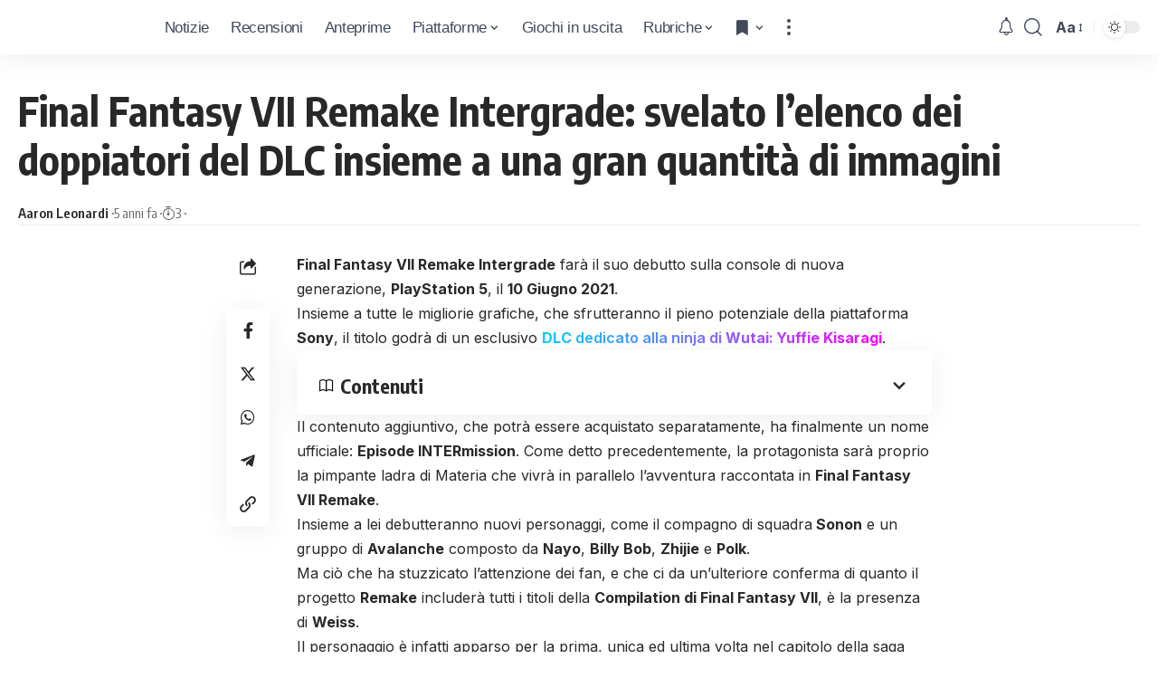

--- FILE ---
content_type: text/css
request_url: https://www.icrewplay.com/wp-content/cache/wpfc-minified/qvb5lvm9/83gf.css
body_size: 466
content:
.rb-videoresp {
position: relative;
max-width: 900px;
margin: 1.5rem auto 1.5rem
}
.rb-videoresp:before {
padding-top: 56.25%;
display: block;
content: '';
}
.rb-videoresp iframe {
position: absolute;
top: 0;
left: 0;
width: 100% !important;
height: 100% !important
}  .giochi-grid {
display: flex;
flex-wrap: wrap;
justify-content: left; gap: 20px; }
.giochi-item {
width: calc(20% - 20px); box-sizing: border-box; margin-bottom: 20px; text-align: left; overflow: hidden; background-color: #FAFAFA; }
[data-theme="dark"] .giochi-item {
background-color: #333333; }	
.giochi-item a {
display: block;
width: 100%; }
.giochi-item img {
width: 100%;
height: 150px; object-fit: cover; display: block;
margin: 0; }
.giochi-info {
margin: 10px;
}
.giochi-info h2 {
font-size: 1.2em;
margin: 0;
}
.giochi-info p {
font-size: 1em;
margin: 4px 0 0;
display: flex;
justify-content: space-between; align-items: center;
}
.giochi-info .review-rating {
display: inline-block;
width: 30px; height: 30px; line-height: 30px; border-radius: 50%; background-color: #244B99; color: #fff; text-align: center; margin-left: 8px; font-size: 14px; float: right;
}
@media (max-width: 1200px) {
.giochi-item {
width: calc(33.33% - 20px); }
}
@media (max-width: 768px) {
.giochi-item {
width: calc(50% - 20px); }
}
@media (max-width: 480px) {
.giochi-item {
width: calc(100% - 20px); }
}
.pagination {
display: flex;
justify-content: center;
margin-top: 20px;
}
.pagination .page-numbers {
display: inline-block;
margin: 0 5px;
padding: 8px 12px;
background-color: #f1f1f1;
color: #333;
text-decoration: none;
border-radius: 4px;
transition: background-color 0.3s;
}
.pagination .page-numbers:hover {
background-color: #0073aa;
color: #fff;
}
.pagination .current {
background-color: #0073aa;
color: #fff;
} .post-giochi {
background-color: #f5f5f5; padding: 20px; margin: 20px 0; border-radius: 5px; }
[data-theme="dark"] .post-giochi {
background-color: #0E0F12;
}
.post-giochi h2 {
font-size: 18px; color: #333; margin-bottom: 10px; } .post-giochi ul {
list-style-type: none; padding: 0; margin: 0; }
.post-giochi ul li {
margin-bottom: 5px; }
.post-giochi ul li a {
color: #0073aa; text-decoration: none; }
.post-giochi ul li a:hover {
text-decoration: underline; }
.button.amazon {
background-color: #FF9900; color: white;
padding: 10px 20px;
border-radius: 5px;
display: inline-flex;
align-items: center;
text-decoration: none;
margin: 10px;
}
.button.amazon:hover {
background-color: #E68A00;
}
.button.eneba {
background-color: #5632a6; color: white;
padding: 10px 20px;
border-radius: 5px;
display: inline-flex;
align-items: center;
text-decoration: none;
margin: 10px;
}
.button.eneba:hover {
background-color: #472a8e;
}
.button.instant-gaming, .button.cdkeys {
background-color: #FF5722; color: white;
padding: 10px 20px;
border-radius: 5px;
display: inline-flex;
align-items: center;
text-decoration: none;
margin: 10px;
}
.button.instant-gaming:hover, , .button.cdkeys:hover {
background-color: #e64a19;
}
.button.amazon, .button.instant-gaming, .button.eneba, , .button.cdkeys {font-size: 15px;} @media (max-width: 768px) {
.button.amazon, .button.instant-gaming, .button.eneba, , .button.cdkeys {
width: 100%; margin-bottom: 5px; margin-right: 0px;
margin-left: 0px;
}
}

--- FILE ---
content_type: text/css
request_url: https://www.icrewplay.com/wp-content/cache/wpfc-minified/795bjtb6/83gf.css
body_size: 60397
content:
:root {
--effect: all .2s cubic-bezier(0.32, 0.74, 0.57, 1);
--timing: cubic-bezier(0.32, 0.74, 0.57, 1);
--shadow-12: #0000001f;
--shadow-20: #00000005;
--round-3: 3px;
--height-34: 34px;
--height-40: 40px;
--padding-40: 0 40px;
--round-5: 5px;
--round-7: 7px;
--shadow-7: #00000012;
--dark-accent: #191c20;
--dark-accent-0: #191c2000;
--dark-accent-90: #191c20f2;
--meta-b-family: var(--meta-family);
--meta-b-fcolor: #282828;
--meta-b-fspace: normal;
--meta-b-fstyle: normal;
--meta-b-fweight: 600;
--meta-b-transform: none;
--nav-bg: #fff;
--nav-bg-from: #fff;
--nav-bg-to: #fff;
--subnav-bg: #fff;
--subnav-bg-from: #fff;
--subnav-bg-to: #fff;
--indicator-bg-from: #ff0084;
--indicator-bg-to: #2c2cf8;
--bottom-border-color: var(--flex-gray-15);
--column-border-color: var(--flex-gray-15);
--audio-color: #ffa052;
--dribbble-color: #fb70a6;
--excerpt-color: #666;
--fb-color: #89abfc;
--g-color: #ff184e;
--live-color: #fe682e;
--gallery-color: #729dff;
--heading-color: var(--body-fcolor);
--ig-color: #7e40b6;
--linkedin-color: #007bb6;
--nav-color: #282828;
--pin-color: #f74c53;
--flipboard-color: #f52828;
--privacy-color: #fff;
--review-color: #ffc300;
--soundcloud-color: #fd794a;
--subnav-color: #282828;
--telegam-color: #649fdf;
--twitter-color: #00151c;
--medium-color: #000;
--threads-color: #000;
--video-color: #ffc300;
--vimeo-color: #44bbe1;
--ytube-color: #ef464b;
--whatsapp-color: #00e676;
--nav-color-10: #28282820;
--subnav-color-10: #28282820;
--g-color-90: #ff184ee6;
--absolute-dark: #242424;
--body-family: 'Oxygen', sans-serif;
--btn-family: 'Encode Sans Condensed', sans-serif;
--cat-family: 'Oxygen', sans-serif;
--dwidgets-family: 'Oxygen', sans-serif;
--h1-family: 'Encode Sans Condensed', sans-serif;
--h2-family: 'Encode Sans Condensed', sans-serif;
--h3-family: 'Encode Sans Condensed', sans-serif;
--h4-family: 'Encode Sans Condensed', sans-serif;
--h5-family: 'Encode Sans Condensed', sans-serif;
--h6-family: 'Encode Sans Condensed', sans-serif;
--input-family: 'Encode Sans Condensed', sans-serif;
--menu-family: 'Encode Sans Condensed', sans-serif;
--meta-family: 'Encode Sans Condensed', sans-serif;
--submenu-family: 'Encode Sans Condensed', sans-serif;
--tagline-family: 'Encode Sans Condensed', sans-serif;
--body-fcolor: #282828;
--btn-fcolor: inherit;
--h1-fcolor: inherit;
--h2-fcolor: inherit;
--h3-fcolor: inherit;
--h4-fcolor: inherit;
--h5-fcolor: inherit;
--h6-fcolor: inherit;
--input-fcolor: inherit;
--meta-fcolor: #666;
--tagline-fcolor: inherit;
--body-fsize: 16px;
--btn-fsize: 12px;
--cat-fsize: 10px;
--dwidgets-fsize: 13px;
--excerpt-fsize: 14px;
--h1-fsize: 40px;
--h2-fsize: 28px;
--h3-fsize: 22px;
--h4-fsize: 16px;
--h5-fsize: 14px;
--h6-fsize: 13px;
--headline-fsize: 45px;
--input-fsize: 14px;
--menu-fsize: 17px;
--meta-fsize: 13px;
--submenu-fsize: 13px;
--tagline-fsize: 28px;
--body-fspace: normal;
--btn-fspace: normal;
--cat-fspace: .07em;
--dwidgets-fspace: 0;
--h1-fspace: normal;
--h2-fspace: normal;
--h3-fspace: normal;
--h4-fspace: normal;
--h5-fspace: normal;
--h6-fspace: normal;
--input-fspace: normal;
--menu-fspace: -.02em;
--meta-fspace: normal;
--submenu-fspace: -.02em;
--tagline-fspace: normal;
--body-fstyle: normal;
--btn-fstyle: normal;
--cat-fstyle: normal;
--dwidgets-fstyle: normal;
--h1-fstyle: normal;
--h2-fstyle: normal;
--h3-fstyle: normal;
--h4-fstyle: normal;
--h5-fstyle: normal;
--h6-fstyle: normal;
--input-fstyle: normal;
--menu-fstyle: normal;
--meta-fstyle: normal;
--submenu-fstyle: normal;
--tagline-fstyle: normal;
--body-fweight: 400;
--btn-fweight: 700;
--cat-fweight: 700;
--dwidgets-fweight: 600;
--h1-fweight: 700;
--h2-fweight: 700;
--h3-fweight: 700;
--h4-fweight: 700;
--h5-fweight: 700;
--h6-fweight: 600;
--input-fweight: 400;
--menu-fweight: 600;
--meta-fweight: 400;
--submenu-fweight: 500;
--tagline-fweight: 400;
--flex-gray-15: #88888826;
--flex-gray-20: #88888833;
--flex-gray-40: #88888866;
--flex-gray-7: #88888812;
--dribbble-hcolor: #ff407f;
--fb-hcolor: #1f82ec;
--ig-hcolor: #8823b6;
--linkedin-hcolor: #006ab1;
--pin-hcolor: #f60c19;
--flipboard-hcolor: #e00a0a;
--soundcloud-hcolor: #ff5313;
--telegam-hcolor: #3885d9;
--twitter-hcolor: #13b9ee;
--threads-hcolor: #5219ff;
--medium-hcolor: #ffb600;
--vimeo-hcolor: #16b1e3;
--ytube-hcolor: #fc161e;
--whatsapp-hcolor: #00e537;
--tumblr-color: #32506d;
--tumblr-hcolor: #1f3143;
--indicator-height: 4px;
--nav-height: 60px;
--absolute-light: #ddd;
--solid-light: #fafafa;
--em-mini: .8em;
--rem-mini: .8rem;
--transparent-nav-color: #fff;
--swiper-navigation-size: 44px;
--tagline-s-fsize: 22px;
--wnav-size: 20px;
--em-small: .92em;
--rem-small: .92rem;
--bottom-spacing: 35px;
--box-spacing: 5%;
--el-spacing: 12px;
--heading-sub-color: var(--g-color);
--body-transform: none;
--btn-transform: none;
--cat-transform: uppercase;
--dwidgets-transform: none;
--h1-transform: none;
--h2-transform: none;
--h3-transform: none;
--h4-transform: none;
--h5-transform: none;
--h6-transform: none;
--input-transform: none;
--menu-transform: none;
--meta-transform: none;
--submenu-transform: none;
--tagline-transform: none;
--awhite: #fff;
--solid-white: #fff;
--max-width-wo-sb: 100%;
--alignwide-w: 1600px;
--bookmark-color: #62b088;
--bookmark-color-90: #62b088f2;
--slider-nav-dcolor: inherit;
}
[data-theme='dark'], .light-scheme {
--shadow-12: #00000066;
--shadow-20: #00000033;
--shadow-7: #0000004d;
--dark-accent: #0e0f12;
--dark-accent-0: #0e0f1200;
--dark-accent-90: #0e0f12f2;
--meta-b-fcolor: #fff;
--nav-bg: #131518;
--nav-bg-from: #131518;
--nav-bg-to: #131518;
--bcrumb-color: #fff;
--excerpt-color: #ddd;
--heading-color: var(--body-fcolor);
--nav-color: #fff;
--subnav-color: #fff;
--nav-color-10: #ffffff15;
--subnav-color-10: #ffffff15;
--body-fcolor: #fff;
--h1-fcolor: #fff;
--h2-fcolor: #fff;
--h3-fcolor: #fff;
--h4-fcolor: #fff;
--h5-fcolor: #fff;
--h6-fcolor: #fff;
--headline-fcolor: #fff;
--input-fcolor: #fff;
--meta-fcolor: #bbb;
--tagline-fcolor: #fff;
--flex-gray-15: #88888840;
--flex-gray-7: #88888818;
--solid-light: #333;
--heading-sub-color: var(--g-color);
--solid-white: #191c20;
--twitter-color: #fff;
--medium-color: #fff;
--threads-color: #fff;
}
[data-theme='dark'] {
--subnav-bg: #191c20;
--subnav-bg-from: #191c20;
--subnav-bg-to: #191c20;
}
body:not([data-theme='dark']) [data-mode='dark'], body[data-theme='dark'] [data-mode='default'],
body .light-scheme [data-mode='default'] {
display: none !important;
}
body .light-scheme [data-mode='dark'] {
display: inherit !important;
}
[data-theme='dark'] .icon-svg,
.light-scheme .icon-svg {
-webkit-filter: invert(100%);
filter: invert(100%);
}
.dark-opacity[data-theme='dark'] .p-featured {
background-color: #000;
}
.dark-opacity[data-theme='dark'] .wp-post-image {
opacity: .7;
}
[data-theme='dark'] input::placeholder,
.light-scheme input::placeholder {
color: var(--absolute-light);
}
[data-theme='dark'] .wnav-svg,
.light-scheme .wnav-svg {
filter: invert(100%);
}
.global-color {
color: var(--g-color);
}
.is-gray {
color: var(--flex-gray-40);
} html, body, div, span, applet, object, iframe, h1, h2, h3, h4, h5, h6, blockquote, p, pre, a, abbr,
acronym, address, big, cite, code, del, dfn, em, font, ins, kbd, q, s, samp, small, strike, strong,
sub, sup, tt, var, dl, dt, dd, ol, ul, li, fieldset, form, label, legend, table, caption,
tbody, tfoot, thead, tr, th, td {
font-family: inherit;
font-size: 100%;
font-weight: inherit;
font-style: inherit;
line-height: inherit;
margin: 0;
padding: 0;
vertical-align: baseline;
border: 0;
outline: 0;
}
html {
font-size: var(--body-fsize);
overflow-x: hidden;
-ms-text-size-adjust: 100%;
-webkit-text-size-adjust: 100%;
text-size-adjust: 100%;
}
body {
font-family: var(--body-family);
font-size: var(--body-fsize);
font-weight: var(--body-fweight);
font-style: var(--body-fstyle);
line-height: max(var(--body-fheight, 1.7), 1.4);
display: block;
margin: 0;
letter-spacing: var(--body-fspace);
text-transform: var(--body-transform);
color: var(--body-fcolor);
background-color: var(--solid-white);
}
body.rtl { direction: rtl;
}
* {
-moz-box-sizing: border-box;
-webkit-box-sizing: border-box;
box-sizing: border-box;
}
:before, :after {
-moz-box-sizing: border-box;
-webkit-box-sizing: border-box;
box-sizing: border-box
}
.site {
position: relative;
display: block;
}
.site * {
-webkit-font-smoothing: antialiased;
-moz-osx-font-smoothing: grayscale;
text-rendering: optimizeLegibility;
}
.site-outer {
position: relative;
display: block;
overflow: clip;
max-width: 100%;
background-color: var(--solid-white);
}
.top-spacing .site-outer {
-webkit-transition: margin .5s var(--timing);
transition: margin .5s var(--timing);
}
.site-wrap, .site-content {
position: relative;
display: block;
margin: 0;
padding: 0;
}
.site-wrap {
z-index: 1;
min-height: 45vh;
}
button, hr, input {
overflow: visible
}
audio, canvas, progress, video {
display: inline-block
}
progress, sub, sup {
vertical-align: baseline
}
[type=checkbox], [type=radio], legend {
box-sizing: border-box;
padding: 0
}
[type=checkbox] {
cursor: pointer;
}
acronym {
cursor: help
}
.rbct ins {
text-decoration: none;
background-color: var(--flex-gray-15);
}
figure {
display: block;
margin: 0;
}
em {
font-style: italic;
}
hr {
box-sizing: content-box;
height: 0
}
u {
text-decoration: underline;
}
dt {
font-weight: 700;
}
dd {
margin-inline-start: 40px;
}
address {
font-style: italic;
}
code, kbd, pre, samp, var {
font-family: monospace, monospace;
font-size: .9em;
}
a {
text-decoration: none;
color: inherit;
background-color: transparent;
}
abbr[title] {
cursor: default;
text-decoration: none;
}
b, strong {
font-weight: 700;
}
dfn {
font-style: italic
}
mark {
margin: 0 5px;
padding: 5px 7px;
border-radius: var(--round-5);
background-color: var(--flex-gray-7);
}
code {
font-family: Courier, monospace;
padding: 5px;
background-color: var(--flex-gray-7);
}
small {
font-size: 80%
}
sub, sup {
font-size: 75%;
line-height: 0;
position: relative;
}
sub {
bottom: -.25em
}
sup {
top: -.5em
}
audio:not([controls]) {
display: none;
height: 0
}
img {
max-width: 100%;
height: auto;
vertical-align: middle;
border-style: none;
-webkit-object-fit: cover;
object-fit: cover;
}
svg:not(:root),
.collapse-activated {
overflow: hidden;
}
button, input, optgroup, select, textarea {
text-transform: none;
color: inherit;
outline: none !important;
}
.screen-reader-text, .screen-reader-text span, .ui-helper-hidden-accessible {
position: absolute;
overflow: hidden;
clip: rect(1px, 1px, 1px, 1px);
width: 1px;
height: 1px;
margin: -1px;
padding: 0;
word-wrap: normal !important;
border: 0;
clip-path: inset(50%);
-webkitcolorip-path: inset(50%);
}
select {
line-height: 24px;
position: relative;
max-width: 100%;
padding: 10px 20px 10px;
border-color: var(--flex-gray-15);
border-radius: var(--round-5);
outline: none !important;
background: transparent url('data:image/svg+xml;utf8,<svg xmlns="http://www.w3.org/2000/svg" viewBox="0 0 24 24"><path fill="gray" d="M12 15a1 1 0 0 1-.707-.293l-3-3a1 1 0 0 1 1.414-1.414L12 12.586l2.293-2.293a1 1 0 0 1 1.414 1.414l-3 3A1 1 0 0 1 12 15z"/></svg>') no-repeat right 5px top 50%;
background-size: 22px;
-moz-appearance: none;
-webkit-appearance: none;
appearance: none;
}
select option {
background-color: var(--solid-white);
}
[type=reset], [type=submit], button, html [type=button] {
-webkit-appearance: button;
}
[type=button]::-moz-focus-inner, [type=reset]::-moz-focus-inner, [type=submit]::-moz-focus-inner, button::-moz-focus-inner {
padding: 0;
border-style: none;
}
[type=button]:-moz-focusring, [type=reset]:-moz-focusring, [type=submit]:-moz-focusring, button:-moz-focusring {
outline: ButtonText dotted 1px;
}
:-webkit-autofill {
-webkit-box-shadow: 0 0 0 30px #fafafa inset;
}
fieldset {
padding: 0;
}
legend {
font-weight: 700;
display: table;
max-width: 100%;
white-space: normal;
color: inherit;
}
[type='number']::-webkit-inner-spin-button, [type='number']::-webkit-outer-spin-button {
height: auto;
}
[type='search']::-webkit-search-cancel-button, [type='search']::-webkit-search-decoration {
-webkit-appearance: none
}
::-webkit-file-upload-button {
font: inherit;
-webkit-appearance: button;
}
summary {
display: list-item
}
[hidden], template {
display: none
}
del {
text-decoration: line-through;
}
big {
font-size: 125%;
}
cite {
font-family: var(--meta-family);
font-size: min(14px, var(--rem-small));
font-weight: var(--meta-fweight);
font-style: italic;
}
.clearfix:before, .clearfix:after {
display: table;
clear: both;
content: ' ';
}
.rb-error {
font-size: var(--rem-mini);
}
.tax-accordion-sub,
.hidden {
display: none;
}
input:disabled, select:disabled, textarea:disabled {
opacity: .5;
background-color: #ffcb3330;
}
h1, .h1 {
font-family: var(--h1-family);
font-size: var(--h1-fsize);
font-weight: var(--h1-fweight);
font-style: var(--h1-fstyle);
line-height: var(--h1-fheight, 1.2);
letter-spacing: var(--h1-fspace);
text-transform: var(--h1-transform);
}
h1 {
color: var(--h1-fcolor);
}
h2, .h2 {
font-family: var(--h2-family);
font-size: var(--h2-fsize);
font-weight: var(--h2-fweight);
font-style: var(--h2-fstyle);
line-height: var(--h2-fheight, 1.25);
letter-spacing: var(--h2-fspace);
text-transform: var(--h2-transform);
}
h2 {
color: var(--h2-fcolor);
}
h3, .h3 {
font-family: var(--h3-family);
font-size: var(--h3-fsize);
font-weight: var(--h3-fweight);
font-style: var(--h3-fstyle);
line-height: var(--h3-fheight, 1.3);
letter-spacing: var(--h3-fspace);
text-transform: var(--h3-transform);
}
h3 {
color: var(--h3-fcolor);
}
h4, .h4 {
font-family: var(--h4-family);
font-size: var(--h4-fsize);
font-weight: var(--h4-fweight);
font-style: var(--h4-fstyle);
line-height: var(--h4-fheight, 1.45);
letter-spacing: var(--h4-fspace);
text-transform: var(--h4-transform);
}
h4 {
color: var(--h4-fcolor);
}
.h5, h5 {
font-family: var(--h5-family);
font-size: var(--h5-fsize);
font-weight: var(--h5-fweight);
font-style: var(--h5-fstyle);
line-height: var(--h5-fheight, 1.5);
letter-spacing: var(--h5-fspace);
text-transform: var(--h5-transform);
}
h5 {
color: var(--h5-fcolor);
}
h6, .h6 {
font-family: var(--h6-family);
font-size: var(--h6-fsize);
font-weight: var(--h6-fweight);
font-style: var(--h6-fstyle);
line-height: var(--h6-fheight, 1.5);
letter-spacing: var(--h6-fspace);
text-transform: var(--h6-transform);
}
h6 {
color: var(--h6-fcolor);
}
h1.entry-title {
font-size: var(--title-size, var(--h1-fsize));
}
h2.entry-title {
font-size: var(--title-size, var(--h2-fsize));
}
h3.entry-title {
font-size: var(--title-size, var(--h3-fsize));
}
h4.entry-title {
font-size: var(--title-size, var(--h4-fsize));
}
h5.entry-title {
font-size: var(--title-size, var(--h5-fsize));
}
h6.entry-title {
font-size: var(--title-size, var(--h6-fsize));
}
.p-categories {
font-family: var(--cat-family);
font-size: var(--cat-fsize);
font-weight: var(--cat-fweight);
font-style: var(--cat-fstyle);
letter-spacing: var(--cat-fspace);
text-transform: var(--cat-transform);
}
.is-meta, .meta-text, .rss-date, .widget_rss cite,
.woocommerce-result-count, .woocommerce-ordering select, .s-logout-link,
.story-content-overlay__date, .story-content-overlay__author {
font-family: var(--meta-family);
font-size: var(--meta-fsize);
font-weight: var(--meta-fweight);
font-style: var(--meta-fstyle);
letter-spacing: var(--meta-fspace);
text-transform: var(--meta-transform);
}
.meta-label, .tipsy-inner, .product_meta {
font-family: var(--meta-family);
font-weight: var(--meta-fweight);
font-style: var(--meta-fstyle);
letter-spacing: var(--meta-fspace);
text-transform: var(--meta-transform);
color: var(--meta-fcolor);
}
figcaption, .wp-caption-text {
font-family: var(--meta-family);
font-size: var(--meta-fsize);
font-weight: var(--meta-fweight);
font-style: var(--meta-fstyle);
letter-spacing: var(--meta-fspace);
text-transform: var(--meta-transform);
}
.is-meta {
color: var(--meta-fcolor);
}
.meta-author, .meta-bold {
font-family: var(--meta-b-family);
font-size: inherit;
font-weight: var(--meta-b-fweight);
font-style: var(--meta-b-fstyle);
letter-spacing: var(--meta-b-fspace);
text-transform: var(--meta-b-transform);
}
.p-readmore {
font-family: var(--btn-family);
font-size: var(--readmore-fsize, 12px);
font-weight: 600;
font-style: normal;
text-transform: none;
}
input[type='text'], input[type='tel'], input[type='password'], input[type='email'],
input[type='url'], input[type='search'], input[type='number'], textarea {
font-family: var(--input-family);
font-size: var(--input-fsize);
font-weight: var(--input-fweight);
font-style: var(--input-fstyle);
letter-spacing: var(--input-fspace);
text-transform: var(--input-transform);
color: var(--input-fcolor);
}
input[type='submit'], button, .button, .is-btn, a.show-post-comment, a.comment-reply-link,
.pagination-wrap, .rbbsl a > span, .cta-buttons, .widget_block .wp-block-search [type='submit'],
.web-stories-list__archive-link a, .comment-list .comment-reply-title small a, .elementor-widget-button {
font-family: var(--btn-family);
font-size: var(--btn-fsize);
font-weight: var(--btn-fweight);
font-style: var(--btn-fstyle);
letter-spacing: var(--btn-fspace);
text-transform: var(--btn-transform);
}
.breadcrumb-inner, .woocommerce-breadcrumb {
font-family: var(--bcrumb-family, var(--meta-family));
font-size: var(--bcrumb-fsize, 13px);
font-weight: var(--bcrumb-fweight, var(--meta-fweight));
font-style: var(--bcrumb-fstyle, initial);
line-height: var(--bcrumb-fheight, 1.5);
letter-spacing: var(--bcrumb-fspace, 0);
text-transform: var(--bcrumb-transform, initial);
color: var(--bcrumb-color, inherit);
}
.main-menu > li > a, .more-col .widget-heading,
.elementor-widget-wp-widget-nav_menu h5, .woocommerce-MyAccount-navigation {
font-family: var(--menu-family);
font-size: var(--menu-fsize);
font-weight: var(--menu-fweight);
font-style: var(--menu-fstyle);
line-height: 1.5;
letter-spacing: var(--menu-fspace);
text-transform: var(--menu-transform);
}
.main-menu .sub-menu > .menu-item a, .user-dropdown a,
.more-col .menu a, .collapse-footer-menu a, .elementor-widget-container .menu a {
font-family: var(--submenu-family);
font-size: var(--submenu-fsize);
font-weight: var(--submenu-fweight);
font-style: var(--submenu-fstyle);
line-height: 1.25;
letter-spacing: var(--submenu-fspace);
text-transform: var(--submenu-transform);
color: var(--subnav-color);
}
.mobile-menu > li > a {
font-family: 'Encode Sans Condensed', sans-serif;
font-size: 1.1rem;
font-weight: 400;
font-style: normal;
line-height: 1.5;
letter-spacing: -.02em;
text-transform: none;
}
.mobile-menu .sub-menu a,
.logged-mobile-menu a {
font-family: 'Encode Sans Condensed', sans-serif;
font-size: 14px;
font-weight: 700;
font-style: normal;
line-height: 1.5;
text-transform: none;
}
.mobile-qview a {
font-family: 'Encode Sans Condensed', sans-serif;
font-size: 16px;
font-weight: 600;
font-style: normal;
letter-spacing: -0.02em;
text-transform: none;
}
.s-title {
font-family: var(--headline-family, var(--h1-family));
font-size: var(--headline-fsize, var(--h1-fsize));
font-weight: var(--headline-fweight, var(--h1-fweight));
font-style: var(--headline-fstyle, var(--h1-fstyle));
line-height: var(--headline-fheight, var(--h1-fheight, 1.2));
letter-spacing: var(--headline-fspace, var(--h1-fspace));
text-transform: var(--headline-transform, var(--h1-transform));
color: var(--headline-fcolor, var(--h1-fcolor));
}
.s-tagline {
font-family: var(--tagline-family);
font-size: var(--tagline-fsize);
font-weight: var(--tagline-fweight);
font-style: var(--tagline-fstyle);
line-height: var(--tagline-fheight, 1.4);
letter-spacing: var(--tagline-fspace);
text-transform: var(--tagline-transform);
color: var(--tagline-fcolor, inherit);
}
.s-title:not(.fw-headline) {
font-size: var(--headline-s-fsize, var(--h1-fsize));
}
.s-tagline:not(.fw-tagline) {
font-size: var(--tagline-s-fsize);
}
.heading-title > * {
font-family: var(--heading-family, inherit);
font-size: var(--heading-fsize, inherit);
font-weight: var(--heading-fweight, inherit);
font-style: var(--heading-fstyle, inherit);
letter-spacing: var(--heading-fspace, inherit);
text-transform: var(--heading-transform, inherit);
}
.heading-tagline > * {
font-family: var(--subheading-family, inherit);
font-size: var(--subheading-fsize, inherit);
font-weight: var(--subheading-fweight, inherit);
font-style: var(--subheading-fstyle, inherit);
line-height: var(--subheading-fheight, 1.5);
letter-spacing: var(--subheading-fspace, inherit);
text-transform: var(--subheading-transform, inherit);
}
.p-wrap .entry-summary {
font-family: var(--excerpt-family, inherit);
font-size: var(--excerpt-fsize);
font-weight: var(--excerpt-fweight, inherit);
font-style: var(--excerpt-fstyle, inherit);
letter-spacing: var(--excerpt-fspace, inherit);
text-transform: var(--excerpt-transform, inherit);
color: var(--excerpt-color);
column-count: var(--excerpt-columns, 1);
column-gap: var(--excerpt-gap, 1.5em);
}
.description-text, .story-content-overlay__excerpt {
font-size: var(--excerpt-fsize);
}
input[type='text'], input[type='tel'], input[type='password'], input[type='email'],
input[type='url'], input[type='search'], input[type='number'] {
line-height: max(var(--input-fheight), 24px);
max-width: 100%;
padding: 12px 20px;
-webkit-transition: var(--effect);
transition: var(--effect);
white-space: nowrap;
border: var(--input-border, none);
border-radius: var(--round-3);
outline: none !important;
background-color: var(--input-bg, var(--flex-gray-7));
-webkit-box-shadow: none !important;
box-shadow: none !important;
}
input[type='file'] {
font-size: var(--rem-small);
}
input::file-selector-button {
font-size: var(--em-small);
padding: 8px 20px;
cursor: pointer;
-webkit-transition: var(--effect);
transition: var(--effect);
color: var(--awhite);
border: none;
border-radius: var(--round-7);
background-color: var(--g-color);
}
input:hover::file-selector-button {
opacity: .7;
}
button {
cursor: pointer;
border: none;
border-radius: var(--round-3);
outline: none !important;
-webkit-box-shadow: none;
box-shadow: none;
}
input[type='submit'], .is-btn, .button,
div:where(.entry-content) button {
line-height: var(--height-40);
padding: var(--padding-40);
cursor: pointer;
-webkit-transition: var(--effect);
transition: var(--effect);
white-space: nowrap;
color: var(--awhite);
border: none;
border-radius: var(--round-3);
outline: none !important;
background: var(--g-color);
-webkit-box-shadow: none;
box-shadow: none;
}
textarea {
font-size: var(--input-fsize) !important;
line-height: var(--input-fheight, 1.6);
display: block;
overflow: auto;
width: 100%;
max-width: 100%;
padding: 15px 20px;
-webkit-transition: var(--effect);
transition: var(--effect);
border: var(--input-border, none);
border-radius: var(--round-7);
outline: none;
background-color: var(--input-bg, var(--flex-gray-7));
-webkit-box-shadow: none !important;
box-shadow: none !important;
}
.rb-container, .rb-s-container,
.rb-wide-container, .rb-small-container {
position: static;
display: block;
width: 100%;
max-width: var(--rb-width, 1280px);
margin-right: auto;
margin-left: auto;
}
.rb-wide-container {
max-width: 1500px;
}
.rb-s-container {
max-width: var(--rb-s-width, var(--rb-width, 1280px));
}
.rb-small-container {
max-width: var(--rb-small-width, 860px);
}
.gutter-n20 {
margin-right: -20px;
margin-left: -20px;
}
.gutter-n15 {
margin-right: -15px;
margin-left: -15px;
}
.gutter-m20 {
margin-right: 20px;
margin-left: 20px;
}
.gutter-p20 {
padding-right: 20px;
padding-left: 20px;
}
.gutter-p15 {
padding-right: 15px;
padding-left: 15px;
}
.gutter-p10 {
padding-right: 10px;
padding-left: 10px;
}
.edge-padding {
padding-right: 20px;
padding-left: 20px;
}
.rb-section ul, .rb-section ol, .menu-item {
list-style: none;
}
h1, h2, h3, h4, h5, h6, .h1, .h2, .h3, .h4, .h5, .h6, p {
-ms-word-wrap: break-word;
word-wrap: break-word;
}
.icon-holder {
display: flex;
align-items: center;
}
.svg-icon {
width: 1.5em;
height: auto;
}
.light-scheme {
color: var(--body-fcolor);
--pagi-bg: var(--solid-light);
}
input:-webkit-autofill, input:-webkit-autofill:hover, input:-webkit-autofill:focus, input:-webkit-autofill:active {
transition: background-color 999999s ease-in-out 0s;
}
.overlay-wrap {
position: absolute;
z-index: 10;
top: 0;
right: 0;
bottom: 0;
left: 0;
display: flex;
align-items: flex-end;
flex-flow: row nowrap;
pointer-events: none;
}
.overlay-inner {
position: relative;
display: block;
width: 100%;
padding: 20px;
cursor: auto;
pointer-events: auto;
}
.p-gradient .overlay-inner {
background: -webkit-gradient(linear, left top, left bottom, from(var(--dark-accent-0)), to(var(--dark-accent)));
background: linear-gradient(to top, var(--dark-accent) 0, var(--dark-accent-90) 50%, var(--dark-accent-0) 100%);
}
.p-top-gradient .overlay-inner {
background: -webkit-gradient(linear, left bottom, left top, from(var(--dark-accent-0)), to(var(--dark-accent)));
background: linear-gradient(to bottom, var(--dark-accent) 0, var(--dark-accent-90) 50%, var(--dark-accent-0) 100%);
}
.block-inner {
display: flex;
flex-flow: row wrap;
flex-grow: 1;
row-gap: var(--bottom-spacing);
}
.is-gap-5 .block-inner {
margin-right: -5px;
margin-left: -5px;
--column-gap: 5px;
}
.is-gap-7 .block-inner {
margin-right: -7px;
margin-left: -7px;
--column-gap: 7px;
}
.is-gap-10 .block-inner {
margin-right: -10px;
margin-left: -10px;
--column-gap: 10px;
}
.is-gap-15 .block-inner {
margin-right: -15px;
margin-left: -15px;
--column-gap: 15px;
}
.is-gap-20 .block-inner {
margin-right: -20px;
margin-left: -20px;
--column-gap: 20px;
}
.is-gap-25 .block-inner {
margin-right: -25px;
margin-left: -25px;
--column-gap: 25px;
}
.is-gap-30 .block-inner {
margin-right: -30px;
margin-left: -30px;
--column-gap: 30px;
}
.is-gap-35 .block-inner {
margin-right: -35px;
margin-left: -35px;
--column-gap: 35px;
}
.block-inner > * {
flex-basis: 100%;
width: 100%;
padding-right: var(--column-gap, 0);
padding-left: var(--column-gap, 0);
}
[class*='is-gap-'] > .block-inner > * {
padding-right: var(--column-gap, 0);
padding-left: var(--column-gap, 0);
} .is-color .icon-facebook {
color: var(--fb-color);
}
.is-color .icon-facebook:hover {
color: var(--fb-hcolor);
text-shadow: 0 3px 12px var(--fb-hcolor);
}
.is-bg .icon-facebook {
background-color: var(--fb-color);
}
.is-bg .icon-facebook:hover {
background-color: var(--fb-hcolor);
box-shadow: 0 3px 12px var(--fb-hcolor);
}
.is-color .icon-twitter {
color: var(--twitter-color);
}
.is-color .icon-twitter:hover {
color: var(--twitter-hcolor);
text-shadow: 0 3px 12px var(--twitter-hcolor);
}
.is-bg .icon-twitter {
background-color: var(--twitter-color);
}
.is-bg .icon-twitter:hover {
background-color: var(--twitter-hcolor);
box-shadow: 0 3px 12px var(--twitter-hcolor);
}
.is-color .icon-flipboard {
color: var(--flipboard-color);
}
.is-color .icon-flipboard:hover {
color: var(--flipboard-hcolor);
text-shadow: 0 3px 12px var(--flipboard-hcolor);
}
.is-bg .icon-flipboard {
background-color: var(--flipboard-color);
}
.is-bg .icon-flipboard:hover {
background-color: var(--flipboard-hcolor);
box-shadow: 0 3px 12px var(--flipboard-hcolor);
}
.is-color .icon-pinterest {
color: var(--pin-color);
}
.is-color .icon-pinterest:hover {
color: var(--pin-hcolor);
text-shadow: 0 3px 12px var(--pin-hcolor);
}
.is-bg .icon-pinterest {
background-color: var(--pin-color);
}
.is-bg .icon-pinterest:hover {
background-color: var(--pin-hcolor);
box-shadow: 0 3px 12px var(--pin-hcolor);
}
.is-color .icon-instagram {
color: var(--ig-color);
}
.is-color .icon-instagram:hover {
color: var(--ig-hcolor);
text-shadow: 0 3px 12px var(--ig-hcolor);
}
.is-bg .icon-instagram {
background-color: var(--ig-color);
}
.is-bg .icon-instagram:hover {
background-color: var(--ig-hcolor);
box-shadow: 0 3px 12px var(--ig-hcolor);
}
.is-color .icon-linkedin {
color: var(--linkedin-color);
}
.is-color .icon-linkedin:hover {
color: var(--linkedin-hcolor);
text-shadow: 0 3px 12px var(--linkedin-hcolor);
}
.is-bg .icon-linkedin {
background-color: var(--linkedin-color);
}
.is-bg .icon-linkedin:hover {
background-color: var(--linkedin-hcolor);
box-shadow: 0 3px 12px var(--linkedin-hcolor);
}
.is-color .icon-tumblr {
color: var(--tumblr-color);
}
.is-color .icon-tumblr:hover {
color: var(--tumblr-hcolor);
text-shadow: 0 3px 12px var(--tumblr-hcolor);
}
.is-bg .icon-tumblr {
background-color: var(--tumblr-color);
}
.is-bg .icon-tumblr:hover {
background-color: var(--tumblr-hcolor);
box-shadow: 0 3px 12px var(--tumblr-hcolor);
}
.is-color .icon-flickr {
color: #ff0082;
}
.is-color .icon-flickr:hover {
color: #ff015a;
text-shadow: 0 3px 12px #ff015a;
}
.is-bg .icon-flickr {
background-color: #ff0082;
}
.is-bg .icon-flickr:hover {
background-color: #ff015a;
box-shadow: 0 3px 12px #ff015a;
}
.is-color .icon-skype {
color: #00aae1;
}
.is-color .icon-skype:hover {
color: #0070bf;
text-shadow: 0 3px 12px #0070bf;
}
.is-bg .icon-skype {
background-color: #00aae1;
}
.is-bg .icon-skype:hover {
background-color: #0070bf;
box-shadow: 0 3px 12px #0070bf;
}
.is-color .icon-snapchat {
color: #ffb945;
}
.is-color .icon-snapchat:hover {
color: #ffa22f;
text-shadow: 0 3px 12px #ffa22f;
}
.is-bg .icon-snapchat {
background-color: #ffb945;
}
.is-bg .icon-snapchat:hover {
background-color: #ffa22f;
box-shadow: 0 3px 12px #ffa22f;
}
.is-color .icon-myspace {
color: #030303;
}
.is-color .icon-myspace:hover {
color: #000;
text-shadow: 0 3px 12px #000;
}
.is-bg .icon-myspace {
background-color: #030303;
}
.is-bg .icon-myspace:hover {
background-color: #000;
box-shadow: 0 3px 12px #000;
}
.is-color .icon-youtube {
color: var(--ytube-color);
}
.is-color .icon-youtube:hover {
color: var(--ytube-hcolor);
text-shadow: 0 3px 12px var(--ytube-hcolor);
}
.is-bg .icon-youtube {
background-color: var(--ytube-color);
}
.is-bg .icon-youtube:hover {
background-color: var(--ytube-hcolor);
box-shadow: 0 3px 12px var(--ytube-hcolor);
}
.is-color .icon-bloglovin {
color: #111;
}
.is-color .icon-bloglovin:hover {
color: #000;
text-shadow: 0 3px 12px #000;
}
.is-bg .icon-bloglovin {
background-color: #111;
}
.is-bg .icon-bloglovin:hover {
background-color: #000;
box-shadow: 0 3px 12px #000;
}
.is-color .icon-digg {
color: #191919;
}
.is-color .icon-digg:hover {
color: #000;
}
.is-bg .icon-digg {
background-color: #191919;
}
.is-color .icon-digg:hover {
color: #000;
text-shadow: 0 3px 12px #000;
}
.is-color .icon-dribbble {
color: var(--dribbble-color);
}
.is-color .icon-dribbble:hover {
color: var(--dribbble-hcolor);
text-shadow: 0 3px 12px var(--dribbble-hcolor);
}
.is-bg .icon-dribbble {
background-color: var(--dribbble-color);
}
.is-bg .icon-dribbble:hover {
background-color: var(--dribbble-hcolor);
box-shadow: 0 3px 12px var(--dribbble-hcolor);
}
.is-color .icon-soundcloud {
color: var(--soundcloud-color);
}
.is-color .icon-soundcloud:hover {
color: var(--soundcloud-hcolor);
text-shadow: 0 3px 12px var(--soundcloud-hcolor);
}
.is-bg .icon-soundcloud {
background-color: var(--soundcloud-color);
}
.is-bg .icon-soundcloud:hover {
background-color: var(--soundcloud-hcolor);
box-shadow: 0 3px 12px var(--soundcloud-hcolor);
}
.is-color .icon-vk {
color: #5fa0dd;
}
.is-color .icon-vk:hover {
color: #005f8c;
}
.is-bg .icon-vk {
background-color: #5fa0dd;
}
.is-bg .icon-vk:hover {
background-color: #005f8c;
box-shadow: 0 3px 12px #005f8c;
}
.is-color .icon-whatsapp {
color: var(--whatsapp-color);
}
.is-color .icon-whatsapp:hover {
color: var(--whatsapp-hcolor);
text-shadow: 0 3px 12px var(--whatsapp-hcolor);
}
.is-bg .icon-whatsapp {
background-color: var(--whatsapp-color);
}
.is-bg .icon-whatsapp:hover {
background-color: var(--whatsapp-hcolor);
box-shadow: 0 3px 12px var(--whatsapp-hcolor);
}
.is-color .icon-vimeo {
color: var(--vimeo-color);
}
.is-color .icon-vimeo:hover {
color: var(--vimeo-hcolor);
text-shadow: 0 3px 12px var(--vimeo-hcolor);
}
.is-bg .icon-vimeo {
background-color: var(--vimeo-color);
}
.is-bg .icon-vimeo:hover {
background-color: var(--vimeo-hcolor);
box-shadow: 0 3px 12px var(--vimeo-hcolor);
}
.is-color .icon-telegram {
color: var(--telegam-color);
}
.is-color .icon-telegram:hover {
color: var(--telegam-hcolor);
text-shadow: 0 3px 12px var(--telegam-hcolor);
}
.is-bg .icon-telegram {
background-color: var(--telegam-color);
}
.is-bg .icon-telegram:hover {
background-color: var(--telegam-hcolor);
box-shadow: 0 3px 12px var(--telegam-hcolor);
}
.is-color .icon-rss {
color: #ffd43f;
}
.is-color .icon-rss:hover {
color: #eab910;
text-shadow: 0 3px 12px #eab910;
}
.is-bg .icon-rss {
background-color: #ffd43f;
}
.is-bg .icon-rss:hover {
background-color: #eab910;
box-shadow: 0 3px 12px #eab910;
}
.is-color .icon-reddit {
color: #ff4500;
}
.is-color .icon-reddit:hover {
color: #e02200;
text-shadow: 0 3px 12px #e02200;
}
.is-bg .icon-reddit {
background-color: #ff4500;
}
.is-bg .icon-reddit:hover {
background-color: #e02200;
box-shadow: 0 3px 12px #e02200;
}
.is-color .icon-email {
color: #efab68;
}
.is-color .icon-email:hover {
color: #ff9c38;
text-shadow: 0 3px 12px #ff9c38;
}
.is-bg .icon-email {
background-color: #efab68;
}
.is-bg .icon-email:hover {
background-color: #ff9c38;
box-shadow: 0 3px 12px #ff9c38;
}
.is-color .icon-copy {
color: #66bbbf;
}
.is-color .icon-copy:hover {
color: #38787a;
}
.is-color .icon-print {
color: #4082f1;
}
.is-color .icon-print:hover {
color: #0f67f6;
text-shadow: 0 3px 12px #0f67f6;
}
.is-bg .icon-copy {
background-color: #66bbbf;
}
.is-bg .icon-copy:hover {
background-color: #38787a;
box-shadow: 0 3px 12px #38787a;
}
.is-bg .icon-print {
background-color: #4082f1;
}
.is-bg .icon-print:hover {
background-color: #0f67f6;
box-shadow: 0 3px 12px #0f67f6;
}
.is-color .icon-threads {
color: var(--threads-color);
}
.is-color .icon-threads:hover {
color: var(--threads-hcolor);
text-shadow: 0 3px 12px var(--threads-hcolor);
}
.is-bg .icon-threads {
background-color: var(--threads-color);
}
.is-bg .icon-threads:hover {
background-color: var(--threads-hcolor);
box-shadow: 0 3px 12px var(--threads-hcolor);
}
.is-color .icon-custom {
color: var(--dark-accent);
}
.btn-ani-2 .is-bg .share-action:hover {
transform: var(--btn-animation);
box-shadow: var(--btn-shadow);
}
.btn-ani-3 .is-bg .share-action:hover {
box-shadow: none;
}
.effect-fadeout.activated a {
opacity: .25;
}
.effect-fadeout.activated a:hover, .effect-fadeout.activated a:focus {
opacity: 1;
}
.header-social-list a:hover,
.footer-social-list a:hover {
-webkit-transform: scale(1.2);
transform: scale(1.2);
}
.is-bg {
color: var(--awhite);
}
.is-bg * {
color: inherit;
}
.rb-loader {
font-size: 10px;
position: relative;
display: none;
overflow: hidden;
width: 3em;
height: 3em;
transform: translateZ(0);
animation: spin-loader .8s infinite linear;
text-indent: -9999em;
color: var(--g-color);
border-radius: 50%;
background: currentColor;
background: linear-gradient(to right, currentColor 10%, rgba(255, 255, 255, 0) 50%);
}
.rb-loader:before {
position: absolute;
top: 0;
left: 0;
width: 50%;
height: 50%;
content: '';
color: inherit;
border-radius: 100% 0 0 0;
background: currentColor;
}
.rb-loader:after {
position: absolute;
top: 0;
right: 0;
bottom: 0;
left: 0;
width: 75%;
height: 75%;
margin: auto;
content: '';
opacity: 0.5;
border-radius: 50%;
background: var(--solid-white);
}
.loader-2 .rb-loader {
width: 3em;
height: 3em;
animation: spin-loader 1s infinite ease-out;
border: 2px solid;
border-color: currentColor transparent;
border-radius: 50%;
background: none;
}
.loader-3 .rb-loader {
width: 2em;
height: 3em;
animation: 3s linear infinite spin-loader-1 forwards;
border-radius: var(--round-3);
background-color: var(--g-color);
}
.loader-2 .rb-loader:before,
.loader-2 .rb-loader:after,
.loader-3 .rb-loader:before,
.loader-3 .rb-loader:after {
display: none;
}
.loader-4 .rb-loader:before {
position: absolute;
top: auto;
right: auto;
bottom: auto;
left: -1.5em;
width: 1.2em;
height: 1.2em;
animation: spin-bounce 1.3s linear infinite;
opacity: 1;
border-radius: 50%;
background: var(--g-color);
}
.loader-4 .rb-loader {
overflow: visible;
width: 1.2em;
height: 1.2em;
animation: spin-opacity 1.3s linear infinite;
animation-delay: -1s;
border-radius: 50%;
background: var(--g-color);
}
.loader-4 .rb-loader:after {
position: absolute;
top: auto;
right: auto;
bottom: auto;
left: 1.5em;
width: 1.2em;
height: 1.2em;
animation: spin-opacity 1.3s linear infinite;
animation-delay: -.8s;
opacity: 1;
border-radius: 50%;
background: var(--g-color);
}
@-webkit-keyframes spin-loader {
0% {
transform: rotate(0deg);
}
100% {
transform: rotate(360deg);
}
}
@keyframes spin-loader {
0% {
transform: rotate(0deg);
}
100% {
transform: rotate(360deg);
}
}
@-webkit-keyframes spin-loader-1 {
0%, 100% {
transform: rotate(0deg);
}
30% {
transform: rotateY(360deg);
}
70% {
transform: rotateX(360deg);
}
}
@keyframes spin-loader-1 {
0%, 100% {
transform: rotate(0deg);
}
30% {
transform: rotateY(360deg);
}
70% {
transform: rotateX(360deg);
}
}
@keyframes spin-opacity {
0%,
100% {
opacity: 0;
}
60% {
opacity: 1;
}
}
@-webkit-keyframes spin-opacity {
0%,
100% {
opacity: 0;
}
60% {
opacity: 1;
}
}
.rb-loader.loader-absolute {
position: absolute;
z-index: 10;
bottom: 50%;
left: 50%;
display: block;
margin-top: -1.5em;
margin-left: -1.5em;
}
.rb-absolute-link {
position: absolute;
z-index: 1;
top: 0;
right: 0;
bottom: 0;
left: 0;
display: block;
}
.opacity-animate {
-webkit-transition: opacity .2s var(--timing);
transition: opacity .2s var(--timing);
}
.is-invisible {
opacity: 0;
}
.is-relative, .holder-wrap, .logged-status-avatar,
.block-covid-data, .cbox, .a-card,
.p-center .counter-holder,
.p-wrap, .p-content, .large-menu .sub-menu li,
.menu-has-child-flex, .bypostauthor {
position: relative;
}
.pagination-wrap {
position: relative;
display: flex;
justify-content: center;
width: 100%;
margin-top: max(20px, var(--bottom-spacing));
padding-right: var(--column-gap, 0);
padding-left: var(--column-gap, 0);
}
.is-pagi-text .pagination-wrap {
margin-top: max(15px, calc(var(--bottom-spacing) * .6));
}
.pagination-nextprev > *:first-child {
margin-right: 10px;
}
.pagination-trigger.is-disable {
pointer-events: none;
opacity: .5;
}
.loadmore-trigger span, .pagination-trigger, .pagination-wrap .older a,
.pagination-wrap .newer a, .pagination-number .page-numbers {
font-size: var(--pagi-size, inherit);
line-height: calc(var(--pagi-size, inherit) * 1.6);
position: relative;
display: inline-flex;
align-items: center;
flex-flow: row nowrap;
min-height: max(var(--height-34), 2.6em);
padding: var(--padding-40);
-webkit-transition: var(--effect);
transition: var(--effect);
color: var(--pagi-color, currentColor);
border-color: var(--pagi-accent-color, var(--flex-gray-7));
border-radius: var(--round-7);
background-color: var(--pagi-accent-color, var(--flex-gray-7));
}
.pagination-number .page-numbers {
margin: 0 3px;
padding: 0 15px;
border-width: 1px;
border-style: solid;
background-color: transparent;
}
.pagination-number .page-numbers:not(.prev):not(.next) {
padding: 0 10px;
}
.pagination-number span.current {
color: #fff;
border-color: var(--pagi-accent-color, var(--g-color));
background-color: var(--pagi-accent-color, var(--g-color));
}
.pagination-number span.dots {
padding: 0 20px;
opacity: .5;
border-color: transparent;
background-color: transparent;
}
.pagination-number span.page-numbers {
pointer-events: none;
}
.loadmore-trigger.loading span {
opacity: 0;
}
.pagination-loadmore .rb-loader {
font-size: 8px;
position: absolute;
top: 50%;
left: 50%;
margin-top: -1.5em;
margin-left: -1.5em;
}
.loader-3 .pagination-loadmore .rb-loader {
margin-left: -1em;
}
.loader-4 .pagination-loadmore .rb-loader {
margin-top: -0.6em;
margin-left: -0.6em;
}
.infinite-trigger {
position: relative;
display: flex;
justify-content: center;
width: 100%;
min-height: 3em;
}
.infinite-trigger .rb-loader {
position: absolute;
top: 0;
left: 50%;
margin-left: -1.5em;
}
.page-links {
display: flex;
align-items: center;
justify-content: space-between;
}
.page-links .post-page-numbers {
line-height: var(--height-34);
position: relative;
display: inline-flex;
align-items: center;
flex-flow: row nowrap;
margin: 0 2px;
padding: 0 10px;
-webkit-transition: var(--effect);
transition: var(--effect);
text-decoration: none !important;
border-radius: var(--round-7);
background-color: var(--flex-gray-7);
}
.page-links a.post-page-numbers:hover {
color: var(--awhite) !important;
}
.page-links .text-link-next .post-page-numbers, .page-links .text-link-prev .post-page-numbers {
padding: var(--padding-40);
}
.page-links .post-page-numbers.current {
color: var(--awhite);
background: var(--g-color);
}
.text-link-next a span {
margin-right: 4px;
}
.text-link-prev a span {
margin-left: 4px;
}
.pagination-simple > * {
padding-right: 10px;
padding-left: 10px;
}
.pagination-simple .older:first-child {
margin-left: auto;
padding-right: 0;
padding-left: 0;
}
.pagination-simple .newer:last-child {
margin-right: auto;
padding-right: 0;
padding-left: 0;
}
.is-pagi-text .pagination-trigger, .is-pagi-text .loadmore-trigger span,
.is-pagi-text .pagination-trigger:hover, .is-pagi-text .loadmore-trigger:hover span {
padding-right: 10px;
padding-left: 10px;
color: var(--pagi-color, currentColor);
background-color: transparent !important;
box-shadow: none !important;
}
.is-pagi-text .loadmore-trigger > span:after {
font-family: 'ruby-icon' !important;
font-size: var(--em-small);
padding-left: 0.4em;
content: '\e958';
-webkit-transition: var(--effect);
transition: var(--effect);
}
.is-pagi-text .rbi-angle-left:before {
font-size: var(--em-small);
padding-right: .2em;
content: '\e959';
}
.is-pagi-text .rbi-angle-right:before {
font-size: var(--em-small);
padding-left: .2em;
content: '\e958';
}
.is-pagi-text .pagination-number .page-numbers {
border-color: transparent;
}
.is-pagi-text .pagination-wrap .rbi-cleft:before {
content: '\e959';
}
.is-pagi-text .pagination-wrap .rbi-cright:before {
content: '\e958';
}
.is-pagi-text .pagination-trigger i {
-webkit-transition: var(--effect);
transition: var(--effect);
}
.is-pagi-text .pagination-trigger:hover {
color: var(--g-color, inherit);
}
.is-pagi-text .loadmore-trigger:hover span {
color: var(--g-color, inherit) !important;
}
.is-pagi-text .pagination-trigger:hover i.rbi-angle-left {
-webkit-transform: translateX(-5px);
transform: translateX(-5px);
}
.is-pagi-text .pagination-trigger:hover i.rbi-angle-right, .is-pagi-text .loadmore-trigger:hover > span:after {
-webkit-transform: translateX(5px);
transform: translateX(5px);
}
.is-pagi-border .loadmore-trigger span, .is-pagi-border .pagination-trigger, .is-pagi-border .newer a, .is-pagi-border .older a {
border: 1px solid var(--pagi-accent-color, currentColor);
background-color: transparent;
}
.is-pagi-text .newer a:not(:hover):not(:focus), .is-pagi-text .older a:not(:hover):not(:focus) {
background-color: transparent;
}
.is-pagi-border .loadmore-trigger:hover span, .is-pagi-border .pagination-trigger:hover {
border-color: var(--g-color);
}
.is-pagi-border .newer a:hover, .is-pagi-border .older a:hover {
color: #fff;
border-color: var(--g-color);
background-color: var(--g-color);
}
body .p-wrap.end-list-info {
flex: 0 0 100%;
max-width: 100%;
min-height: 0 !important;
text-align: center;
}
.end-list-info i {
padding-right: 7px;
}
.end-list-info > * {
margin: 0 !important;
}
.search-form, .wp-block-search__inside-wrapper {
position: relative;
display: flex;
overflow: hidden;
align-items: stretch;
flex-flow: row nowrap;
width: 100%;
border-radius: var(--round-7);
background-color: var(--flex-gray-7);
}
.search-form-input {
display: inline-flex;
flex-grow: 1;
}
.wp-block-search .wp-block-search__button {
margin: 0;
}
.wp-block-search input[type='search'] {
position: relative;
width: 100%;
padding: 0 15px;
border: none;
background: none !important;
}
.widget_block.widget_search form {
position: relative;
display: flex;
overflow: hidden;
align-items: stretch;
flex-flow: row nowrap;
width: 100%;
}
.widget_search.widget_block input[type='search'] {
padding: 10px 20px;
}
.search-form-icon {
display: flex;
align-items: center;
flex-grow: 0;
flex-shrink: 0;
justify-content: center;
padding-left: 15px;
}
.search-form-icon i {
font-size: var(--em-small);
}
.search-form-submit {
position: relative;
display: flex;
align-items: center;
flex-grow: 0;
flex-shrink: 0;
justify-content: center;
}
.search-form-submit:before {
position: absolute;
top: 50%;
left: 0;
height: .8em;
margin-top: -.4em;
content: '';
border-left: 2px solid var(--g-color);
}
.wp-block-search [type='submit'] {
position: relative;
height: 100%;
padding: 5px 20px;
cursor: pointer;
-webkit-transition: var(--effect);
transition: var(--effect);
color: inherit;
border: none;
background-color: transparent;
box-shadow: none;
}
.wp-block-search [type='submit']:before {
position: absolute;
top: 50%;
left: 0;
height: 0.8em;
margin-top: -0.4em;
content: '';
border-left: 2px solid var(--g-color);
}
.mfp-bg {
position: fixed;
z-index: 9042;
top: 0;
left: 0;
overflow: hidden;
width: 100%;
height: 100%;
background: var(--dark-accent);
}
.mfp-wrap {
position: fixed;
z-index: 9043;
top: 0;
left: 0;
width: 100%;
height: 100%;
outline: none !important;
-webkit-backface-visibility: hidden;
}
.mfp-wrap button > * {
pointer-events: none;
}
.mfp-container {
position: absolute;
top: 0;
left: 0;
box-sizing: border-box;
width: 100%;
height: 100%;
padding: 0;
text-align: center;
}
.mfp-container:before {
display: inline-block;
height: 100%;
content: '';
vertical-align: middle;
}
.mfp-content {
position: relative;
z-index: 1045;
display: inline-block;
margin: 0 auto;
text-align: left;
vertical-align: middle;
}
.mfp-inline-holder .mfp-content, .mfp-ajax-holder .mfp-content {
width: 100%;
cursor: auto;
}
.mfp-ajax-cur {
cursor: progress;
}
.mfp-zoom-out-cur, .mfp-zoom-out-cur .mfp-image-holder .mfp-close {
cursor: zoom-out;
}
.mfp-zoom {
cursor: zoom-in;
}
.mfp-auto-cursor .mfp-content {
cursor: auto;
}
.mfp-close, .mfp-arrow, .mfp-preloader, .mfp-counter {
-moz-user-select: none;
-webkit-user-select: none;
user-select: none;
}
.mfp-preloader {
position: absolute;
z-index: 1044;
top: 50%;
right: 8px;
left: 8px;
width: auto;
margin-top: -0.8em;
text-align: center;
color: #ccc;
}
.mfp-preloader a {
color: #ccc;
}
.mfp-preloader a:hover {
color: #fff;
}
.mfp-hide, .is-hidden {
display: none !important;
}
.mfp-s-ready .mfp-preloader, .mfp-s-error .mfp-content, .wp-block-search__label,
.mfp-align-top .mfp-container:before, .mfp-loading.mfp-figure,
.logo-wrap img.logo-transparent {
display: none;
}
.is-invisible {
visibility: hidden;
opacity: 0;
}
button::-moz-focus-inner {
padding: 0;
border: 0;
}
.mfp-arrow {
position: absolute;
top: 50%;
width: 130px;
height: 110px;
margin: 0;
margin-top: -55px;
padding: 0;
opacity: 0.65;
-webkit-tap-highlight-color: transparent;
}
.mfp-arrow:active {
margin-top: -54px;
}
.mfp-arrow-left i {
margin-left: -30px;
}
.mfp-arrow-right i {
margin-right: -30px;
}
.mfp-arrow:hover, .mfp-arrow:focus {
opacity: 1;
}
.mfp-arrow:before, .mfp-arrow:after {
position: absolute;
top: 0;
left: 0;
display: block;
width: 0;
height: 0;
margin-top: 35px;
margin-left: 35px;
content: '';
border: medium inset transparent;
}
.mfp-arrow:after {
top: 8px;
border-top-width: 13px;
border-bottom-width: 13px;
}
.mfp-arrow:before {
opacity: 0.7;
border-top-width: 21px;
border-bottom-width: 21px;
}
.mfp-arrow-left {
left: 0;
}
.mfp-arrow-right {
right: 0;
}
.mfp-iframe-holder {
padding-top: 40px;
padding-bottom: 40px;
}
.mfp-iframe-holder .mfp-content {
line-height: 0;
width: 100%;
max-width: 900px;
}
.mfp-iframe-scaler {
overflow: hidden;
width: 100%;
height: 0;
padding-top: 56.25%;
}
.mfp-iframe-scaler iframe {
position: absolute;
top: 0;
left: 0;
display: block;
width: 100%;
height: 100%;
background: #000;
}
img.mfp-img {
line-height: 0;
display: block;
box-sizing: border-box;
width: auto;
max-width: 100%;
height: auto;
margin: 0 auto;
padding: 40px 0 40px;
}
.mfp-figure {
line-height: 0;
}
.mfp-figure:after {
position: absolute;
z-index: -1;
top: 40px;
right: 0;
bottom: 40px;
left: 0;
display: block;
width: auto;
height: auto;
content: '';
background: var(--dark-accent);
}
.mfp-figure small {
font-size: 12px;
line-height: 14px;
display: block;
color: #bdbdbd;
}
.mfp-figure figure {
margin: 0;
}
.mfp-bottom-bar {
position: absolute;
top: 100%;
left: 0;
width: 100%;
margin-top: -36px;
cursor: auto;
}
.mfp-image-holder .mfp-content {
max-width: 100%;
}
.mfp-gallery .mfp-image-holder .mfp-figure {
cursor: pointer;
}
.mfp-bg.popup-animation {
-webkit-transition: all .5s var(--timing);
transition: all .5s var(--timing);
opacity: 0;
}
.mfp-bg.mfp-ready.popup-animation {
opacity: .92;
}
.mfp-bg.mfp-ready.popup-animation.site-access-popup {
opacity: .99;
}
.mfp-removing.mfp-bg.mfp-ready.popup-animation {
opacity: 0 !important;
}
.popup-animation .mfp-content {
-webkit-transition: all .5s var(--timing);
transition: all .5s var(--timing);
opacity: 0;
}
.popup-animation.mfp-ready .mfp-content {
opacity: 1;
}
.popup-animation.mfp-removing .mfp-content {
opacity: 0;
}
.tipsy {
position: absolute;
z-index: 100000;
padding: 5px;
pointer-events: none;
}
.tipsy-inner {
font-size: var(--meta-fsize);
line-height: 1;
max-width: 200px;
padding: 7px 10px;
text-align: center;
color: var(--awhite);
border-radius: var(--round-3);
background-color: var(--dark-accent);
}
.tipsy-arrow {
line-height: 0;
position: absolute;
width: 0;
height: 0;
border: 5px dashed var(--dark-accent);
}
body.rtl .tipsy-e .tipsy-arrow { right: 0; left: auto; -webkit-transform: scale(-1, 1); transform: scale(-1, 1);
}
.rtl .rbi.rbi-pin:before, .rtl .rbi.rbi-behance:before, .rtl .rbi.rbi-digg:before, .rtl .rbi.rbi-dribbble:before,
.rtl .rbi.rbi-linkedin:before, .rtl .rbi.rbi-pinterest:before, .rtl .rbi.rbi-reddit:before, .rtl .rbi.rbi-skype:before,
.rtl .rbi.rbi-soundcloud:before, .rtl .rbi.rbi-spotify:before, .rtl .rbi.rbi-stripe:before, .rtl .rbi.rbi-stumbleupon:before,
.rtl .rbi.rbi-telegram:before, .rtl .rbi.rbi-tiktok:before, .rtl .rbi.rbi-tumblr:before, .rtl .rbi.rbi-twitter:before,
.rtl .rbi.rbi-twitter-old:before, .rtl .rbi.rbi-viber:before, .rtl .rbi.rbi-vimeo:before, .rtl .rbi.rbi-vk:before,
.rtl .rbi.rbi-waze:before, .rtl .rbi.rbi-whatsapp:before, .rtl .rbi.rbi-yelp:before, .rtl .rbi.rbi-youtube:before,
.rtl .rbi.rbi-myspace:before, .rtl .rbi.rbi-rss:before, .rtl .rbi.rbi-print:before, .rtl .rbi.rbi-facebook:before,
.rtl .rbi.rbi-gnews:before, rbi.rbi-discord:before, .rtl .rbi.rbi-instagram:before { -webkit-transform: none; transform: none;
}
.tipsy-arrow-n {
border-bottom-color: var(--dark-accent);
}
.tipsy-n .tipsy-arrow {
top: 1px;
left: 50%;
margin-left: -5px;
border-top: none;
border-right-color: transparent;
border-bottom-style: solid;
border-left-color: transparent;
}
.tipsy-w .tipsy-arrow {
top: 50%;
left: 1px;
margin-top: -5px;
border-top-color: transparent;
border-right-style: solid;
border-bottom-color: transparent;
border-left: none;
}
.tipsy-e .tipsy-arrow {
top: 50%;
right: 1px;
margin-top: -5px;
border-top-color: transparent;
border-right: none;
border-bottom-color: transparent;
border-left-style: solid;
}
.tipsy-s .tipsy-arrow {
bottom: 1px;
left: 50%;
margin-left: -5px;
border-top-style: solid;
border-right-color: transparent;
border-bottom: none;
border-left-color: transparent;
}
.web-stories-singleton-overlay__title,
.story-content-overlay__title {
font-family: var(--h4-family);
font-weight: var(--h4-fweight);
font-style: var(--h4-fstyle);
line-height: var(--h4-fheight, 1.45);
letter-spacing: var(--h4-fspace);
text-transform: var(--h4-transform);
}
.web-stories-lightbox-open .header-wrap,
.web-stories-lightbox-open #footer {
z-index: 1;
}
.elementor-widget-container > [class^='web-stories-'] {
margin: 0;
}
[class^='web-stories-'] {
--ws-font-size-title: var(--h3-fsize);
--ws-font-size-circle-title: var(--h4-fsize);
--ws-font-size-excerpt: var(--excerpt-fsize);
--ws-font-size-author-date: var(--meta-fsize);
} .rbi, [class^='rbi-'], [class='rbi-'] {
font-family: 'ruby-icon' !important;
font-weight: normal;
font-style: normal;
font-variant: normal;
text-transform: none;
-webkit-font-smoothing: antialiased;
-moz-osx-font-smoothing: grayscale;
speak: none;
}
body.rtl .rbi:before { display: inline-block; -webkit-transform: scale(-1, 1); transform: scale(-1, 1); -ms-filter: 'progid:DXImageTransform.Microsoft.BasicImage(rotation=0, mirror=1)';
}
.rbi-version:before {
content: '\e972';
}
.rbi-copy:before {
content: '\e965';
}
.rbi-pin:before {
content: '\e962';
}
.rbi-notification:before {
content: '\e95a';
}
.rbi-information:before {
content: '\e95c';
}
.rbi-shield:before {
content: '\e95e';
}
.rbi-right:before, .rbi-next:before {
content: '\e958';
}
.rbi-left:before, .rbi-prev:before {
content: '\e959';
}
.rbi-resize:before {
content: '\e961';
}
.rbi-help:before {
content: '\e95b';
}
.rbi-minus-o:before {
content: '\e95d';
}
.rbi-cancel:before {
content: '\e95f';
}
.rbi-check:before {
content: '\e960';
}
.rbi-gallery:before {
content: '\e955';
}
.rbi-audio:before {
content: '\e956';
}
.rbi-video:before {
content: '\e957';
}
.rbi-darrow-top:before {
content: '\e94a';
}
.rbi-search:before {
content: '\e946';
}
.rbi-watch:before {
content: '\e93a';
}
.rbicolorose:before {
content: '\e949';
}
.rbi-home:before {
content: '\e952';
}
.rbi-portfolio:before {
content: '\e901';
}
.rbi-menu:before {
content: '\e953';
}
.rbi-chart:before {
content: '\e929';
}
.rbi-suitcase:before {
content: '\e94d';
}
.rbi-clock:before {
content: '\e947';
}
.rbi-time:before {
content: '\e948';
}
.rbi-comment:before {
content: '\e945';
}
.rbi-email:before {
content: '\e908';
}
.rbi-share:before {
content: '\e94e';
}
.rbi-load:before {
content: '\e942';
}
.rbi-read:before {
content: '\e94c';
}
.rbi-archive:before {
content: '\e944';
}
.rbi-tag:before {
content: '\e94b';
}
.rbi-print:before {
content: '\e909';
}
.rbi-500px:before {
content: '\e90a';
}
.rbi-amazon:before {
content: '\e90b';
}
.rbi-store:before {
content: '\e90c';
}
.rbi-behance:before {
content: '\e90d';
}
.rbi-blogger:before {
content: '\e90f';
}
.rbi-chromecast:before {
content: '\e911';
}
.rbi-digg:before {
content: '\e912';
}
.rbi-dribbble:before {
content: '\e913';
}
.rbi-dropbox:before {
content: '\e914';
}
.rbi-ebay:before {
content: '\e93f';
}
.rbi-etsy:before {
content: '\e940';
}
.rbi-facebook:before {
content: '\e915';
}
.rbi-messenger:before {
content: '\e916';
}
.rbi-flickr:before {
content: '\e917';
}
.rbi-flipboard-f:before {
content: '\e918';
}
.rbi-flipboard:before {
content: '\e99c';
}
.rbi-github:before {
content: '\e919';
}
.rbi-google:before {
content: '\e91a';
}
.rbi-drive:before {
content: '\e91b';
}
.rbi-chplay:before {
content: '\e91c';
}
.rbi-wallet:before {
content: '\e91d';
}
.rbi-instagram:before {
content: '\e91e';
}
.rbi-linkedin:before {
content: '\e91f';
}
.rbi-mailchimp:before {
content: '\e920';
}
.rbi-close:before {
content: '\e949';
}
.rbi-medium:before {
content: '\e921';
}
.rbi-paypal:before {
content: '\e922';
}
.rbi-pinterest:before {
content: '\e923';
}
.rbi-quora:before {
content: '\e941';
}
.rbi-reddit:before {
content: '\e928';
}
.rbi-skype:before {
content: '\e92a';
}
.rbi-snapchat:before {
content: '\e92b';
}
.rbi-soundcloud:before {
content: '\e92c';
}
.rbi-spotify:before {
content: '\e92d';
}
.rbi-stripe:before {
content: '\e92e';
}
.rbi-stumbleupon:before {
content: '\e92f';
}
.rbi-telegram:before {
content: '\e930';
}
.rbi-tiktok:before {
content: '\e943';
}
.rbi-tripadvisor:before {
content: '\e931';
}
.rbi-tumblr:before {
content: '\e932';
}
.rbi-twitch:before {
content: '\e933';
}
.rbi-twitter-old:before {
content: '\e934';
}
.rbi-twitter:before {
content: '\e988';
}
.rbi-viber:before {
content: '\e936';
}
.rbi-vimeo:before {
content: '\e937';
}
.rbi-vk:before {
content: '\e938';
}
.rbi-waze:before {
content: '\e939';
}
.rbi-whatsapp:before {
content: '\e93b';
}
.rbi-wordpress:before {
content: '\e93c';
}
.rbi-yelp:before {
content: '\e93d';
}
.rbi-youtube:before {
content: '\e93e';
}
.rbi-bookmark-fill:before {
content: '\e906';
}
.rbi-bookmark:before {
content: '\e907';
}
.rbi-plus:before {
content: '\e900';
}
.rbi-cright:before {
content: '\e902';
}
.rbi-cleft:before {
content: '\e903';
}
.rbi-cdown:before {
content: '\e904';
}
.rbi-cup:before {
content: '\e905';
}
.rbi-thumbs-up:before {
content: '\e86d';
}
.rbi-minus:before {
content: '\e90e';
}
.rbi-myspace:before {
content: '\30';
}
.rbi-heart:before {
content: '\6c';
}
.rbi-rss:before {
content: '\42';
}
.rbi-angle-down:before {
content: '\e924';
}
.rbi-angle-left:before {
content: '\e925';
}
.rbi-angle-right:before {
content: '\e926';
}
.rbi-angle-up:before {
content: '\e927';
}
.rbi-cart:before {
content: '\e963';
}
.rbi-trash:before {
content: '\e964';
}
.rbi-via:before {
content: '\e935';
}
.rbi-trending:before {
content: '\e954';
}
.rbi-bitcoin:before {
content: '\e910';
}
.rbi-star-half:before {
content: '\e950';
}
.rbi-star-o:before {
content: '\e94f';
}
.rbi-star:before {
content: '\e951';
}
.rbi-link-o:before {
content: '\e9cb';
}
.rbi-portfolio-o:before {
content: '\e96a';
}
.rbi-home-o:before {
content: '\e968';
}
.rbi-external:before {
content: '\e969';
}
.rbi-clone:before {
content: '\e96b';
}
.rbi-link:before {
content: '\e967';
}
.rbi-rdoc:before {
content: '\e96c';
}
.rbi-mic:before {
content: '\e96d';
}
.rbi-frequency:before {
content: '\e96e';
}
.rbi-stitcher:before {
content: '\e970';
}
.rbi-googlepodcast:before {
content: '\e96f';
}
.rbi-applepodcast:before {
content: '\f2ce';
}
.rbi-pause:before {
content: '\e973';
}
.rbi-volume:before {
content: '\e979';
}
.rbi-volume-off:before {
content: '\e97a';
}
.rbi-reload:before {
content: '\e97b';
}
.rbi-play:before {
content: '\e971';
}
.rbi-skip-back:before {
content: '\e974';
}
.rbi-loading:before {
content: '\e975';
}
.rbi-jump-next:before {
content: '\e976';
}
.rbi-cookie:before {
content: '\e972';
}
.rbi-dislike-fill:before {
content: '\e977';
}
.rbi-like-fill:before {
content: '\e978';
}
.rbi-like:before {
content: '\e97c';
}
.rbi-dislike:before {
content: '\e97d';
}
.rbi-secure:before {
content: '\e97e';
}
.rbi-hide:before {
content: '\e97f';
}
.rbi-show:before {
content: '\e980';
}
.rbi-idea:before {
content: '\e982';
}
.rbi-warning:before {
content: '\e981';
}
.rbi-not-allow:before {
content: '\e985';
}
.rbi-flash:before {
content: '\e986';
}
.rbi-checked:before {
content: '\ea54';
}
.rbi-unchecked:before {
content: '\ea56';
}
.rbi-check-v:before {
content: '\e984';
}
.rbi-more:before {
content: '\e987';
}
.rbi-gnews:before {
content: '\e989';
}
.rbi-unlock:before {
content: '\e99b';
}
.rbi-patreon:before {
content: '\e98b';
}
.rbi-truth:before {
content: '\e98a';
}
.rbi-threads:before {
content: '\e993';
}
.rbi-steam:before {
content: '\eaac';
}
.rbi-foursquare:before {
content: '\ead6';
}
.rbi-plane:before {
content: '\e98e';
}
.rbi-lock:before {
content: '\e98d';
}
.rbi-fire:before {
content: '\e98c';
}
.rbi-feedback:before {
content: '\e98f';
}
.rbi-logout:before {
content: '\e992';
}
.rbi-user:before {
content: '\e991';
}
.rbi-live:before {
content: '\e990';
}
.rbi-location:before {
content: '\e994';
}
.rbi-map:before {
content: '\e995';
}
.rbi-briefcase:before {
content: '\e997';
}
.rbi-hastag:before {
content: '\e996';
}
.rbi-discord:before {
content: '\e998';
}
.rbi-weather:before {
content: '\e999';
}
.rbi-cook:before {
content: '\e99a';
} .swiper-container {
position: relative;
z-index: 1;
overflow: hidden;
margin-right: auto;
margin-left: auto;
padding: 0;
list-style: none;
}
.pre-load:not(.swiper-container-initialized) {
max-height: 0;
}
.swiper-container-vertical > .swiper-wrapper {
flex-direction: column;
}
.swiper-wrapper {
position: relative;
z-index: 1;
display: flex;
box-sizing: content-box;
width: 100%;
height: 100%;
transition-property: transform;
}
.swiper-container-android .swiper-slide, .swiper-wrapper {
transform: translate3d(0px, 0, 0);
}
.swiper-container-multirow > .swiper-wrapper {
flex-wrap: wrap;
}
.swiper-container-multirow-column > .swiper-wrapper {
flex-direction: column;
flex-wrap: wrap;
}
.swiper-container-free-mode > .swiper-wrapper {
margin: 0 auto;
transition-timing-function: ease-out;
}
.swiper-container-pointer-events {
touch-action: pan-y;
}
.swiper-container-pointer-events.swiper-container-vertical {
touch-action: pan-x;
}
.swiper-slide {
position: relative;
flex-shrink: 0;
width: 100%;
height: 100%;
transition-property: transform;
}
.swiper-slide-invisible-blank {
visibility: hidden;
}
.swiper-container-autoheight, .swiper-container-autoheight .swiper-slide {
height: auto;
}
.swiper-container-autoheight .swiper-wrapper {
align-items: flex-start;
transition-property: transform, height;
}
.swiper-container-3d {
perspective: 1200px;
}
.swiper-container-3d .swiper-wrapper, .swiper-container-3d .swiper-slide, .swiper-container-3d .swiper-slide-shadow-left, .swiper-container-3d .swiper-slide-shadow-right, .swiper-container-3d .swiper-slide-shadow-top, .swiper-container-3d .swiper-slide-shadow-bottom, .swiper-container-3d .swiper-cube-shadow {
transform-style: preserve-3d;
}
.swiper-container-3d .swiper-slide-shadow-left, .swiper-container-3d .swiper-slide-shadow-right, .swiper-container-3d .swiper-slide-shadow-top, .swiper-container-3d .swiper-slide-shadow-bottom {
position: absolute;
z-index: 10;
top: 0;
left: 0;
width: 100%;
height: 100%;
pointer-events: none;
}
.swiper-container-3d .swiper-slide-shadow-left {
background-image: linear-gradient(to left, rgba(0, 0, 0, 0.5), rgba(0, 0, 0, 0));
}
.swiper-container-3d .swiper-slide-shadow-right {
background-image: linear-gradient(to right, rgba(0, 0, 0, 0.5), rgba(0, 0, 0, 0));
}
.swiper-container-3d .swiper-slide-shadow-top {
background-image: linear-gradient(to top, rgba(0, 0, 0, 0.5), rgba(0, 0, 0, 0));
}
.swiper-container-3d .swiper-slide-shadow-bottom {
background-image: linear-gradient(to bottom, rgba(0, 0, 0, 0.5), rgba(0, 0, 0, 0));
}
.swiper-container-css-mode > .swiper-wrapper {
overflow: auto;
-ms-overflow-style: none;
scrollbar-width: none;
}
.swiper-container-css-mode > .swiper-wrapper::-webkit-scrollbar {
display: none;
}
.swiper-container-css-mode > .swiper-wrapper > .swiper-slide {
scroll-snap-align: start start;
}
.swiper-container-horizontal.swiper-container-css-mode > .swiper-wrapper {
scroll-snap-type: x mandatory;
}
.swiper-container-vertical.swiper-container-css-mode > .swiper-wrapper {
scroll-snap-type: y mandatory;
}
.swiper-button-prev, .swiper-button-next {
position: absolute;
z-index: 10;
top: 50%;
display: flex;
align-items: center;
justify-content: center;
width: calc(var(--swiper-navigation-size) / 44 * 27);
height: var(--swiper-navigation-size);
margin-top: calc(0px - (var(--swiper-navigation-size) / 2));
cursor: pointer;
color: var(--swiper-navigation-color, var(--g-color));
}
.swiper-button-prev.swiper-button-disabled, .swiper-button-next.swiper-button-disabled {
cursor: auto;
pointer-events: none;
opacity: 0.35;
}
.swiper-button-prev:after, .swiper-button-next:after {
font-size: var(--swiper-navigation-size);
font-variant: initial;
line-height: 1;
letter-spacing: 0;
text-transform: none;
}
.swiper-button-prev, .swiper-container-rtl .swiper-button-next { right: auto; left: 10px;
}
.swiper-button-prev:after, .swiper-container-rtl .swiper-button-next:after { content: 'prev';
}
.swiper-button-next, .swiper-container-rtl .swiper-button-prev { right: 10px; left: auto;
}
.swiper-button-next:after, .swiper-container-rtl .swiper-button-prev:after { content: 'next';
}
.swiper-button-prev.swiper-button-white, .swiper-button-next.swiper-button-white {
--swiper-navigation-color: #fff;
}
.swiper-button-prev.swiper-button-black, .swiper-button-next.swiper-button-black {
--swiper-navigation-color: #000;
}
.swiper-pagination-lock,
.swiper-scrollbar-lock,
.swiper-button-lock {
display: none;
}
.swiper-pagination {
position: absolute;
z-index: 10;
transition: 300ms opacity;
transform: translate3d(0, 0, 0);
text-align: center;
}
.swiper-pagination.swiper-pagination-hidden {
opacity: 0;
}
.swiper-pagination-fraction, .swiper-pagination-custom, .swiper-container-horizontal > .swiper-pagination-bullets {
bottom: 10px;
left: 0;
width: 100%;
}
body .swiper-pagination-bullet {
position: relative;
display: inline-block;
width: calc(var(--nav-size, 32px) / 2);
height: calc(var(--nav-size, 32px) / 2);
margin-right: 0;
margin-left: 0;
-webkit-transition: -webkit-transform .2s var(--timing);
transition: transform .2s var(--timing);
opacity: .4;
background: none;
}
.swiper-pagination-bullet:before {
position: absolute;
top: 0;
left: 0;
width: 100%;
height: 100%;
content: '';
-webkit-transform: scale(.5);
transform: scale(.5);
pointer-events: none;
color: inherit;
border-radius: 50%;
background: currentColor;
}
.swiper-pagination-bullet.swiper-pagination-bullet-active {
opacity: 1;
}
.swiper-pagination-bullet.swiper-pagination-bullet-active:before {
-webkit-transform: scale(.75);
transform: scale(.75);
}
button.swiper-pagination-bullet {
margin: 0;
padding: 0;
border: none;
box-shadow: none;
-webkit-appearance: none;
appearance: none;
}
.swiper-pagination-bullet-active {
opacity: 1;
}
.swiper-container-vertical > .swiper-pagination-bullets {
top: 50%;
right: 10px;
transform: translate3d(0px, -50%, 0);
}
.swiper-container-vertical > .swiper-pagination-bullets .swiper-pagination-bullet {
display: block;
margin: 6px 0;
}
.swiper-container-vertical > .swiper-pagination-bullets.swiper-pagination-bullets-dynamic {
top: 50%;
width: 8px;
transform: translateY(-50%);
}
.swiper-container-vertical > .swiper-pagination-bullets.swiper-pagination-bullets-dynamic .swiper-pagination-bullet {
display: inline-block;
transition: 200ms transform, 200ms top;
}
.block-wrap .swiper-container-horizontal > .swiper-pagination-bullets .swiper-pagination-bullet {
margin: 0;
}
.swiper-container-horizontal > .swiper-pagination-bullets.swiper-pagination-bullets-dynamic {
left: 50%;
transform: translateX(-50%);
white-space: nowrap;
}
.swiper-container-horizontal > .swiper-pagination-bullets.swiper-pagination-bullets-dynamic .swiper-pagination-bullet {
transition: 200ms transform, 200ms left;
}
.swiper-container-horizontal.swiper-container-rtl > .swiper-pagination-bullets-dynamic .swiper-pagination-bullet { transition: 200ms transform, 200ms right;
}
.swiper-pagination-progressbar {
position: absolute;
background: var(--dark-accent-90);
}
body .swiper-pagination-progressbar .swiper-pagination-progressbar-fill {
position: absolute;
top: 0;
left: 0;
width: 100%;
height: 100%;
transform: scale(0);
transform-origin: left top;
background: var(--g-color);
}
.swiper-container-rtl .swiper-pagination-progressbar .swiper-pagination-progressbar-fill { transform-origin: right top;
}
.swiper-container-horizontal > .swiper-pagination-progressbar, .swiper-container-vertical > .swiper-pagination-progressbar.swiper-pagination-progressbar-opposite {
right: 30%;
bottom: 15px;
left: 30%;
overflow: hidden;
height: 3px;
border-radius: 5px;
}
.swiper-container-vertical > .swiper-pagination-progressbar, .swiper-container-horizontal > .swiper-pagination-progressbar.swiper-pagination-progressbar-opposite {
top: 0;
left: 0;
height: 2px;
}
.swiper-scrollbar {
position: relative;
border-radius: var(--round-7);
background: var(--dark-accent-90);
-ms-touch-action: none;
}
.swiper-container-horizontal > .swiper-scrollbar {
position: absolute;
z-index: 50;
bottom: 3px;
left: 1%;
width: 98%;
height: 5px;
}
.swiper-container-vertical > .swiper-scrollbar {
position: absolute;
z-index: 50;
top: 1%;
right: 3px;
width: 5px;
height: 98%;
}
.swiper-scrollbar-drag {
position: relative;
top: 0;
left: 0;
width: 100%;
height: 100%;
border-radius: var(--round-7);
background: var(--g-color);
}
.swiper-scrollbar-cursor-drag {
cursor: move;
}
.swiper-zoom-container {
display: flex;
align-items: center;
justify-content: center;
width: 100%;
height: 100%;
text-align: center;
}
.swiper-zoom-container > img, .swiper-zoom-container > svg, .swiper-zoom-container > canvas {
max-width: 100%;
max-height: 100%;
object-fit: contain;
}
.swiper-slide-zoomed {
cursor: move;
}
.swiper-lazy-preloader {
position: absolute;
z-index: 10;
top: 50%;
left: 50%;
box-sizing: border-box;
width: 42px;
height: 42px;
margin-top: -21px;
margin-left: -21px;
transform-origin: 50%;
animation: swiper-preloader-spin 1s infinite linear;
border: 4px solid var(--swiper-preloader-color, var(--g-color));
border-top-color: transparent;
border-radius: 50%;
}
.swiper-lazy-preloader-white {
--swiper-preloader-color: #fff;
}
.swiper-lazy-preloader-black {
--swiper-preloader-color: #000;
}
@keyframes swiper-preloader-spin {
100% {
transform: rotate(360deg);
}
}
.swiper-container .swiper-notification {
position: absolute;
z-index: -1000;
top: 0;
left: 0;
pointer-events: none;
opacity: 0;
}
.swiper-container-fade.swiper-container-free-mode .swiper-slide {
transition-timing-function: ease-out;
}
.swiper-container-fade .swiper-slide {
transition-property: opacity;
pointer-events: none;
}
.swiper-container-fade .swiper-slide .swiper-slide {
pointer-events: none;
}
.swiper-container-fade .swiper-slide-active, .swiper-container-fade .swiper-slide-active .swiper-slide-active {
pointer-events: auto;
}
.swiper-container-cube {
overflow: visible;
}
.swiper-container-cube .swiper-slide {
z-index: 1;
visibility: hidden;
width: 100%;
height: 100%;
transform-origin: 0 0;
pointer-events: none;
-webkit-backface-visibility: hidden;
backface-visibility: hidden;
}
.swiper-container-cube .swiper-slide .swiper-slide {
pointer-events: none;
}
.swiper-container-cube.swiper-container-rtl .swiper-slide { transform-origin: 100% 0;
}
.swiper-container-cube .swiper-slide-active, .swiper-container-cube .swiper-slide-active .swiper-slide-active {
pointer-events: auto;
}
.swiper-container-cube .swiper-slide-active, .swiper-container-cube .swiper-slide-next, .swiper-container-cube .swiper-slide-prev, .swiper-container-cube .swiper-slide-next + .swiper-slide {
visibility: visible;
pointer-events: auto;
}
.swiper-container-cube .swiper-slide-shadow-top, .swiper-container-cube .swiper-slide-shadow-bottom, .swiper-container-cube .swiper-slide-shadow-left, .swiper-container-cube .swiper-slide-shadow-right {
z-index: 0;
-webkit-backface-visibility: hidden;
backface-visibility: hidden;
}
.swiper-container-cube .swiper-cube-shadow {
position: absolute;
z-index: 0;
bottom: 0;
left: 0;
width: 100%;
height: 100%;
opacity: 0.6;
}
.swiper-container-cube .swiper-cube-shadow:before {
position: absolute;
top: 0;
right: 0;
bottom: 0;
left: 0;
content: '';
background: #000;
-webkit-filter: blur(50px);
filter: blur(50px);
}
.swiper-container-flip {
overflow: visible;
}
.swiper-container-flip .swiper-slide {
z-index: 1;
pointer-events: none;
-webkit-backface-visibility: hidden;
backface-visibility: hidden;
}
.swiper-container-flip .swiper-slide .swiper-slide {
pointer-events: none;
}
.swiper-container-flip .swiper-slide-active, .swiper-container-flip .swiper-slide-active .swiper-slide-active {
pointer-events: auto;
}
.swiper-container-flip .swiper-slide-shadow-top, .swiper-container-flip .swiper-slide-shadow-bottom, .swiper-container-flip .swiper-slide-shadow-left, .swiper-container-flip .swiper-slide-shadow-right {
z-index: 0;
-webkit-backface-visibility: hidden;
backface-visibility: hidden;
} .header-wrap {
position: relative;
display: block;
}
.header-fw .navbar-wrap > .rb-container, .header-fw.header-4 .logo-sec > .rb-container {
max-width: 100%;
}
.navbar-wrap {
position: relative;
z-index: 999;
display: block;
}
.header-mobile {
display: none;
}
#amp-header .header-mobile {
display: block;
}
.navbar-transparent {
background-color: transparent;
}
.navbar-transparent .navbar-inner {
border-bottom: 1px solid #ffffff26;
}
.sticky-on .navbar-transparent .navbar-inner {
border-color: transparent;
}
.navbar-wrap:not(.navbar-transparent), .sticky-on .navbar-wrap {
background: var(--nav-bg);
background: -webkit-linear-gradient(left, var(--nav-bg-from) 0%, var(--nav-bg-to) 100%);
background: linear-gradient(to right, var(--nav-bg-from) 0%, var(--nav-bg-to) 100%);
}
.style-shadow .navbar-wrap:not(.navbar-transparent), .sticky-on .navbar-wrap {
box-shadow: 0 4px 30px var(--shadow-7);
}
.header-fw.style-d-border .navbar-wrap:not(.navbar-transparent):after, .header-fw.style-tbd-border .navbar-wrap:not(.navbar-transparent):after, .header-wrapper.style-d-border .navbar-wrap:not(.navbar-transparent) .navbar-inner:after, .header-wrapper.style-tbd-border .navbar-wrap:not(.navbar-transparent) .navbar-inner:after {
position: absolute;
right: 0;
bottom: 0;
left: 0;
width: 100%;
height: 0;
content: '';
pointer-events: none;
border-bottom: 2px solid currentColor;
}
.header-fw.style-border .navbar-wrap:not(.navbar-transparent):after, .header-wrapper.style-border .navbar-wrap:not(.navbar-transparent) .navbar-inner:after {
position: absolute;
top: auto;
right: 0;
bottom: 0;
left: 0;
width: 100%;
height: 0;
content: '';
pointer-events: none;
border-bottom: 1px solid var(--flex-gray-15);
}
.header-fw.style-tbd-border .navbar-wrap:not(.navbar-transparent):before, .header-wrapper.style-tbd-border .navbar-wrap:not(.navbar-transparent) .navbar-inner:before {
position: absolute;
top: 0;
right: 0;
bottom: auto;
left: 0;
width: 100%;
height: 0;
content: '';
pointer-events: none;
border-bottom: 2px solid currentColor;
}
.header-4 .navbar-wrap:not(.navbar-transparent):before {
position: absolute;
top: 0;
right: 0;
left: 0;
width: 100%;
height: 0;
content: '';
pointer-events: none;
border-bottom: 1px solid var(--flex-gray-15);
}
.header-4 .navbar-wrap:not(.navbar-transparent):after, .header-5.style-tb-border.header-fw .navbar-wrap:not(.navbar-transparent):after, .header-5.style-tb-border.header-wrapper .navbar-wrap:not(.navbar-transparent) .navbar-inner:after {
position: absolute;
right: 0;
bottom: 0;
left: 0;
width: 100%;
height: 0;
content: '';
pointer-events: none;
border-bottom: 1px solid var(--flex-gray-15);
}
.header-5.style-tb-shadow-border.header-wrapper .navbar-wrap:not(.navbar-transparent) .navbar-inner:before, .header-5.style-tb-shadow-border.header-fw .navbar-wrap:not(.navbar-transparent):before, .header-5.style-tb-border.header-fw .navbar-wrap:not(.navbar-transparent):before, .header-5.style-tb-border.header-wrapper .navbar-wrap:not(.navbar-transparent) .navbar-inner:before {
position: absolute;
top: 0;
right: 0;
bottom: auto;
left: 0;
width: 100%;
height: 0;
content: '';
pointer-events: none;
border-bottom: 1px solid var(--flex-gray-15);
}
.header-5.style-tb-shadow-border .navbar-wrap:not(.navbar-transparent) {
box-shadow: 0 10px 10px var(--shadow-20);
}
.navbar-inner {
position: relative;
display: flex;
align-items: stretch;
flex-flow: row nowrap;
justify-content: space-between;
max-width: 100%;
min-height: var(--nav-height);
}
.navbar-left, .navbar-right, .navbar-center {
display: flex;
align-items: stretch;
flex-flow: row nowrap;
}
.navbar-left {
flex-grow: 1;
}
.header-3 .navbar-wrap .navbar-left, .header-3 .navbar-wrap .navbar-right {
flex-grow: 0;
}
.header-3 .navbar-wrap .navbar-center {
flex-grow: 1;
justify-content: center;
}
.logo-wrap {
display: flex;
align-items: center;
flex-shrink: 0;
max-height: 100%;
margin-right: 20px;
}
.the-logo a {
-webkit-transition: opacity .2s var(--timing);
transition: opacity .2s var(--timing);
}
.the-logo img {
width: 100%;
max-width: 100%;
}
.logo-wrap a {
max-height: 100%;
}
.is-image-logo.logo-wrap a {
display: block;
}
.logo-wrap img {
display: block;
width: auto;
max-height: var(--nav-height);
-webkit-transition: opacity .2s var(--timing);
transition: opacity .2s var(--timing);
object-fit: cover;
}
.is-hd-4, .is-hd-5 {
--nav-height: 40px;
}
.header-4 .logo-wrap:not(.mobile-logo-wrap) img {
max-height: var(--hd4-logo-height, 60px);
}
.header-5 .logo-wrap:not(.mobile-logo-wrap) img {
max-height: var(--hd5-logo-height, 60px);
}
.header-4 .main-menu > li > a, .header-4 .more-section-outer .more-trigger {
padding-right: var(--menu-item-spacing, 20px);
padding-left: var(--menu-item-spacing, 20px);
border-left: 1px solid var(--flex-gray-15);
}
.header-4.header-fw .main-menu > li:first-child > a {
border-left: none;
}
.header-5 .logo-sec-left, .header-5 .logo-sec-center,
.header-5 .logo-sec-right {
position: relative;
display: flex;
flex: 0 0 33.33%;
margin: 0;
}
.header-5 .logo-sec-left {
line-height: 1;
align-items: center;
}
.logo-sec-left > *:not(:last-child):before {
position: absolute;
top: .4em;
right: 0;
bottom: .4em;
display: block;
content: '';
border-right: 1px solid var(--nav-color-10);
}
.header-5 .logo-sec-center {
justify-content: center;
}
.header-5 .logo-wrap:not(.mobile-logo-wrap) {
margin: 0;
}
.header-5 .logo-sec-right {
align-items: stretch;
justify-content: flex-end;
}
.header-5 .navbar-center {
justify-content: center;
width: 100%;
}
.more-section-outer .more-trigger, .logo-sec {
padding-top: 15px;
padding-bottom: 15px;
}
.logo-sec-inner {
display: flex;
align-items: center;
flex-flow: row nowrap;
}
.logo-sec-center {
margin: 0 auto;
}
.logo-sec-right {
display: flex;
align-items: center;
flex-flow: row nowrap;
margin-left: auto;
gap: 15px;
}
.logo-sec-right .search-form-inner {
min-width: 320px;
background-color: var(--flex-gray-7);
}
.e-social-holder {
display: inline-flex;
align-items: center;
flex-flow: row wrap;
gap: 0 var(--icon-spacing, 0);
}
.header-social-list a,
.footer-social-list a {
display: inline-flex;
align-items: center;
padding-right: 5px;
padding-left: 5px;
-webkit-transition: var(--effect);
transition: var(--effect);
}
.is-logo-svg img {
width: auto;
height: 999px;
object-fit: contain;
}
.the-logo a:hover, .logo-wrap a:hover img {
opacity: .7;
}
.logo-wrap.is-text-logo {
align-items: center;
}
.is-text-logo .logo-title > * {
position: relative;
display: inline-block;
letter-spacing: -.05em;
text-transform: uppercase;
color: var(--nav-color);
}
.is-text-logo .logo-title > *:first-letter {
color: var(--g-color);
}
.navbar-right > * {
position: static;
display: flex;
align-items: center;
height: 100%;
}
.navbar-right .login-toggle {
margin-right: 10px;
}
.navbar-outer .navbar-right > * {
color: var(--nav-color);
}
.large-menu > li {
position: relative;
display: block;
float: left;
}
.large-menu .sub-menu, .header-dropdown {
position: absolute;
z-index: 9999;
top: -9999px;
right: auto;
left: 0;
display: block;
visibility: hidden;
min-width: 210px;
margin-top: 20px;
list-style: none;
-webkit-transition: top 0s, opacity .2s var(--timing), margin .2s var(--timing);
transition: top 0s, opacity .2s var(--timing), margin .2s var(--timing);
pointer-events: none;
opacity: 0;
border-radius: var(--round-7);
}
.mega-dropdown, .flex-dropdown {
position: absolute;
z-index: 888;
top: -9999px; right: auto; left: -10%;
display: block;
min-width: 180px;
margin-top: 20px;
cursor: auto;
-webkit-transition: top 0s ease .2s, opacity .2s var(--timing), margin .2s var(--timing) .2s;
transition: top 0s ease .2s, opacity .2s var(--timing), margin .2s var(--timing) .2s;
pointer-events: none;
opacity: 0;
background: transparent;
}
.mega-template-inner {
pointer-events: auto;
}
.mega-dropdown-inner {
position: relative;
width: 100%;
padding: 20px 20px 30px 20px;
pointer-events: auto;
border-radius: var(--round-7);
background: var(--subnav-bg);
background: -webkit-linear-gradient(left, var(--subnav-bg-from) 0%, var(--subnav-bg-to) 100%);
background: linear-gradient(to right, var(--subnav-bg-from) 0%, var(--subnav-bg-to) 100%);
box-shadow: 0 4px 30px var(--shadow-7);
}
body:not([data-theme='dark']) .is-mega-category .mega-dropdown-inner {
background: var(--mega-bg, var(--subnav-bg));
background: -webkit-linear-gradient(left, var(--mega-bg, var(--subnav-bg-from)) 0%, var(--mega-bg, var(--subnav-bg-to)) 100%);
background: linear-gradient(to right, var(--mega-bg, var(--subnav-bg-from)) 0%, var(--mega-bg, var(--subnav-bg-to)) 100%);
}
.more-section-inner {
overflow: clip;
width: var(--more-width, auto);
max-width: 100vw;
pointer-events: auto;
color: var(--subnav-color);
border-radius: var(--round-7);
background: var(--subnav-bg);
background: -webkit-linear-gradient(left, var(--subnav-bg-from) 0%, var(--subnav-bg-to) 100%);
background: linear-gradient(to right, var(--subnav-bg-from) 0%, var(--subnav-bg-to) 100%);
box-shadow: 0 4px 30px var(--shadow-7);
}
.more-section .heading-title > * {
color: var(--subnav-color);
}
.large-menu > li:hover > .sub-menu, .large-menu > li:hover > .header-dropdown,
.header-dropdown-outer.dropdown-activated .header-dropdown {
top: calc(100% - 1px);
bottom: auto;
visibility: visible;
max-width: 1240px;
margin-top: 0;
pointer-events: auto;
opacity: 1;
}
li.menu-item.mega-menu-loaded:hover > .mega-dropdown, li.menu-item.mega-menu-loaded:hover > .flex-dropdown,
.menu-has-child-flex.dropdown-activated .flex-dropdown {
top: calc(100% - 1px);
bottom: auto;
visibility: visible;
margin-top: 0;
-webkit-transition: top 0s ease 0s, opacity .2s var(--timing), margin .2s var(--timing) 0s;
transition: top 0s ease 0s, opacity .2s var(--timing), margin .2s var(--timing) 0s;
opacity: 1;
}
.large-menu .sub-menu .sub-menu {
top: -10px;
left: 100%;
margin-top: 0;
margin-left: 20px;
}
.large-menu .sub-menu li:hover > .sub-menu {
left: calc(100% - 5px);
visibility: visible;
margin-left: 0;
pointer-events: auto;
opacity: 1;
}
.sub-menu-title {
font-size: var(--em-mini);
line-height: 1;
position: absolute;
top: -3px;
left: 100%;
margin-left: 5px;
padding: 2px 5px;
color: var(--subnav-color);
border-radius: var(--round-3);
background: #eee;
}
.menu-has-child-mega .mega-dropdown-inner .sub-menu {
display: none;
}
.mega-header {
display: flex;
align-items: center;
flex-flow: row nowrap;
width: 100%;
margin-bottom: 20px;
}
.mega-header:not(.mega-header-fw) {
padding-bottom: 5px;
border-bottom: 1px solid var(--subnav-color-10);
}
.mega-link {
display: inline-flex;
align-items: center;
margin-left: auto;
-webkit-transition: var(--effect);
transition: var(--effect);
}
.mega-link i {
margin-left: 3px;
-webkit-transition: var(--effect);
transition: var(--effect);
}
.mega-link:hover {
color: var(--g-color);
}
.mega-link:hover i {
-webkit-transform: translateX(3px);
transform: translateX(3px);
}
.flex-dropdown .mega-template-inner {
border-radius: var(--round-5);
box-shadow: 0 4px 30px var(--shadow-12);
}
.mega-hierarchical .mega-dropdown-inner {
display: grid;
padding: 20px 0 30px 0;
grid-template-columns: 4fr 4fr 3fr;
}
.mega-hierarchical .block-list-small-1 {
--bottom-spacing: 12px;
}
.mega-col {
padding-right: 25px;
padding-left: 25px;
}
.mega-col-intro {
display: flex;
flex-flow: column nowrap;
justify-content: space-between;
}
.mega-col-intro > *:not(:last-child) {
margin-bottom: 20px;
}
.mega-col-intro .category-hero-wrap {
max-width: 90%;
}
.mega-header:not(.mega-header-fw) i {
width: 1em;
margin-right: 5px;
color: var(--g-color);
}
.mega-hierarchical .p-list-small-2 .feat-holder {
width: 125px;
}
.mega-col .p-wrap:last-child {
margin-bottom: 0;
}
.cbox-description {
font-size: var(--rem-mini);
}
.cbox-description * {
font-size: inherit;
}
.main-menu-wrap {
display: flex;
align-items: center;
height: 100%;
}
.main-menu-wrap .rb-error {
color: var(--nav-color);
}
.menu-item a > span {
font-size: inherit;
font-weight: inherit;
font-style: inherit;
position: relative;
display: inline-flex;
align-items: center;
letter-spacing: inherit;
column-gap: .3em;
}
.main-menu > li > a {
position: relative;
display: flex;
align-items: center;
flex-wrap: nowrap;
height: var(--nav-height);
padding-right: var(--menu-item-spacing, 12px);
padding-left: var(--menu-item-spacing, 12px);
white-space: nowrap;
color: var(--nav-color);
}
.no-edge .main-menu > li:first-child > a {
padding-left: 0;
}
.no-edge .main-menu > li:last-child > a {
padding-right: 0;
}
.main-menu .sub-menu {
padding: 10px 0;
background: var(--subnav-bg);
background: -webkit-linear-gradient(left, var(--subnav-bg-from) 0%, var(--subnav-bg-to) 100%);
background: linear-gradient(to right, var(--subnav-bg-from) 0%, var(--subnav-bg-to) 100%);
box-shadow: 0 4px 30px var(--shadow-12);
}
.menu-ani-1 .main-menu .sub-menu > .menu-item a, .menu-ani-3 .main-menu .sub-menu > .menu-item a {
-webkit-transition: background .2s var(--timing), border-color .2s var(--timing);
transition: background .2s var(--timing), border-color .2s var(--timing);
border-left: 3px solid transparent;
}
.menu-ani-1 .main-menu .sub-menu > .menu-item a:hover {
border-color: var(--subnav-color-h, var(--g-color));
background-color: var(--flex-gray-7);
}
.sub-menu > .menu-item a, .user-dropdown a {
display: flex;
align-items: center;
width: 100%;
padding: 7px 20px;
}
.sub-menu > .menu-item a span, .user-dropdown a, .more-section a,
.elementor-widget-container .menu a {
-webkit-transition: var(--effect);
transition: var(--effect);
}
.more-section a:hover, .sub-menu > .menu-item a:hover > span,
.user-dropdown a:hover, .elementor-widget-container .menu a:hover {
color: var(--subnav-color-h, var(--g-color));
}
.large-menu > .menu-item.menu-item-has-children > a > span {
padding-right: 2px;
}
.large-menu > .menu-item.menu-item-has-children > a:after,
.logged-welcome:after {
font-family: 'ruby-icon';
font-size: var(--rem-mini);
content: '\e924';
-webkit-transition: -webkit-transform .2s var(--timing), color .2s var(--timing);
transition: transform .2s var(--timing), color .2s var(--timing);
will-change: transform;
}
.large-menu > .menu-item.menu-item-has-children:hover > a:after,
.header-dropdown-outer.dropdown-activated .logged-welcome:after {
-webkit-transform: rotate(-180deg);
transform: rotate(-180deg);
}
.large-menu .sub-menu .menu-item.menu-item-has-children > a:after {
font-family: 'ruby-icon';
font-size: var(--meta-fsize);
line-height: 1;
margin-right: 0;
margin-left: auto;
content: '\e926';
}
body.rtl .large-menu .sub-menu .menu-item.menu-item-has-children > a:after { display: inline-block; -webkit-transform: scale(-1, 1); transform: scale(-1, 1); -ms-filter: 'progid:DXImageTransform.Microsoft.BasicImage(rotation=0, mirror=1)';
}
span.menu-sub-title {
font-size: min(var(--meta-fsize), .9em);
line-height: 1;
position: relative;
left: auto;
display: inline-flex;
justify-content: center;
margin-top: -.75em;
margin-left: 2px;
padding: 2px 5px;
vertical-align: top;
white-space: nowrap;
color: var(--subnav-color);
border-radius: var(--round-3);
background-color: var(--flex-gray-15);
}
.rb-menu > li > a .menu-sub-title {
color: var(--nav-color);
}
.sidebar-menu, .sidebar-menu .sub-menu > .menu-item a {
justify-content: var(--menu-align, initial);
text-align: var(--menu-align, initial);
}
.sidebar-menu.is-horizontal {
display: flex;
flex-flow: row wrap;
}
.sidebar-menu .sub-menu > .menu-item a {
padding: var(--sidebar-menu-spacing, 5px) 20px;
}
.sidebar-menu.is-horizontal a {
padding: 0 var(--sidebar-menu-spacing, 12px);
}
.mborder-gray .is-vertical a {
border-top: 1px solid var(--flex-gray-15);
}
.mborder-dark .is-vertical a {
border-top: 1px solid currentColor;
}
.mborder-gray-dot .is-vertical a {
border-top: 1px dotted var(--flex-gray-15);
}
.mborder-dark-dot .is-vertical a {
border-top: 1px dotted currentColor;
}
.mborder-gray-dash .is-vertical a {
border-top: 1px dashed var(--flex-gray-15);
}
.mborder-dark-dash .is-vertical a {
border-top: 1px dashed currentColor;
}
.is-vertical > li:first-child > a {
border-color: transparent;
}
.wnav-holder {
padding-right: 5px;
padding-left: 5px;
}
.wnav-holder svg, .wnav-svg {
line-height: 0;
width: var(--wnav-size);
height: var(--wnav-size);
}
.wnav-icon {
font-size: var(--wnav-size);
}
.widget-h-login.header-dropdown-outer {
line-height: 1;
position: relative;
}
.widget-h-login .is-logged {
display: inline-flex;
}
.logged-user-menu {
padding-top: 10px;
padding-bottom: 10px;
}
.user-dropdown a.logout-url {
padding: 10px 20px;
color: var(--awhite);
background-color: var(--dark-accent);
}
.user-dropdown a.logout-url:hover {
background-color: var(--g-color);
}
.widget-h-login .logout-url i {
margin-right: 0;
margin-left: auto;
}
body.rtl .widget-h-login .logout-url svg { display: inline-block; -webkit-transform: scale(-1, 1); transform: scale(-1, 1); -ms-filter: 'progid:DXImageTransform.Microsoft.BasicImage(rotation=0, mirror=1)';
}
.widget-p-listing .p-wrap {
margin-bottom: 20px;
}
.widget-p-listing .p-wrap:last-child {
margin-bottom: 0;
}
.sidebar-wrap .ad-wrap {
padding-right: 0;
padding-left: 0;
}
.w-header-search .header-search-form {
width: 340px;
max-width: 100%;
margin-bottom: 0;
padding: 5px;
}
.w-header-search .header-popup {
right: 0;
left: auto;
}
.w-header-search .search-form-inner {
border: none;
}
.rb-search-form {
position: relative;
width: 100%;
}
.rb-search-form input[type='text'] {
padding-left: 0;
}
.rb-search-submit {
position: relative;
display: flex;
}
.rb-search-submit input[type='submit'] {
padding: 0;
opacity: 0;
}
.rb-search-submit i {
font-size: var(--icon-size, inherit);
line-height: 1;
position: absolute;
top: 0;
bottom: 0;
left: 0;
display: flex;
align-items: center;
justify-content: flex-end;
width: 100%;
padding-right: max(.4em, 10px);
-webkit-transition: var(--effect);
transition: var(--effect);
pointer-events: none;
color: var(--input-fcolor, currentColor);
}
.rb-search-form .search-icon {
display: flex;
flex-shrink: 0;
}
.notification-icon-svg {
display: block;
}
.search-icon-svg, .login-icon-svg,
.cart-icon-svg, .notification-icon-svg {
font-size: var(--wnav-size);
width: 1em;
height: 1em;
color: inherit;
background-color: currentColor;
background-repeat: no-repeat;
-webkit-mask-size: cover;
mask-size: cover;
}
.search-icon > * {
font-size: var(--icon-size, inherit);
margin-right: max(.4em, 10px);
margin-left: max(.4em, 10px);
color: var(--input-fcolor, currentColor);
fill: var(--input-fcolor, currentColor);
}
.header-search-label {
line-height: 1;
display: inline-flex;
margin-left: 7px;
}
.rb-search-submit:hover i {
color: var(--g-color);
}
.search-form-inner {
position: relative;
display: flex;
align-items: center;
border: 1px solid var(--flex-gray-15);
border-radius: var(--round-5);
}
.header-wrap .search-form-inner {
border-color: var(--subnav-color-10);
}
.mobile-collapse .search-form-inner {
border-color: var(--submbnav-color-10, var(--flex-gray-15));
}
.rb-search-form .search-text {
flex-grow: 1;
}
.rb-search-form input {
width: 100%;
padding: .6em 0;
border: none;
background: none;
}
.rb-search-form input::placeholder {
opacity: .8;
color: inherit;
}
img.svg {
width: 100%;
height: 100%;
object-fit: contain;
}
.navbar-right {
position: relative;
flex-shrink: 0;
}
.header-dropdown-outer,
.newsletter-box-bg {
position: static;
}
.dropdown-trigger {
cursor: pointer;
}
.header-dropdown {
right: 0;
left: auto;
overflow: hidden;
min-width: 200px;
color: var(--subnav-color);
background: var(--subnav-bg);
background: -webkit-linear-gradient(left, var(--subnav-bg-from) 0%, var(--subnav-bg-to) 100%);
background: linear-gradient(to right, var(--subnav-bg-from) 0%, var(--subnav-bg-to) 100%);
box-shadow: 0 4px 30px var(--shadow-12);
}
.user-dropdown {
right: auto;
left: auto;
}
.menu-ani-1 .rb-menu > .menu-item > a > span {
-webkit-transition: color .2s var(--timing);
transition: color .2s var(--timing);
}
.menu-ani-1 .rb-menu > .menu-item > a > span:before {
position: absolute;
bottom: 0;
left: 0;
width: 0;
height: 3px;
content: '';
-webkit-transition: width 0s var(--timing), background-color .2s var(--timing);
transition: width 0s var(--timing), background-color .2s var(--timing);
background-color: transparent;
}
.menu-ani-1 .rb-menu > .menu-item > a > span:after {
position: absolute;
right: 0;
bottom: 0;
width: 0;
height: 3px;
content: '';
-webkit-transition: width .2s var(--timing);
transition: width .2s var(--timing);
background-color: var(--nav-color-h-accent, var(--g-color));
}
.menu-ani-1 .rb-menu > .menu-item.current-menu-item > a > span:before {
width: 100%;
background-color: var(--nav-color-h-accent, var(--g-color));
}
.rb-menu > .menu-item > a:hover > span, .menu-ani-1 .rb-menu > .menu-item > a:hover:after {
color: var(--nav-color-h, inherit);
}
.menu-ani-2 .rb-menu > .menu-item > a > span {
-webkit-transition: var(--effect);
transition: var(--effect);
}
.menu-ani-2 .rb-menu > .menu-item > a:hover > span {
opacity: .7;
}
.menu-ani-2 .sub-menu > .menu-item a:hover span {
opacity: .7;
color: var(--subnav-color-h, currentColor);
}
.menu-ani-1 .rb-menu > .menu-item > a:hover > span:before {
width: 100%;
-webkit-transition: width .2s var(--timing);
transition: width .2s var(--timing);
background-color: var(--nav-color-h-accent, var(--g-color));
}
.menu-ani-1 .rb-menu > .menu-item > a:hover > span:after,
.menu-ani-1 .header-transparent .rb-menu > .menu-item > a:hover > span:after {
width: 100%;
-webkit-transition: width 0s var(--timing);
transition: width 0s var(--timing);
background-color: transparent;
}
.menu-ani-1 .header-transparent .rb-menu > .menu-item > a:hover > span,
.menu-ani-1 .header-transparent .rb-menu > .menu-item > a:hover:after {
color: var(--transparent-nav-color-hover, inherit);
}
.menu-ani-1 .header-transparent .rb-menu > .menu-item > a > span:after,
.menu-ani-1 .header-transparent .rb-menu > .menu-item.current-menu-item > a > span:before,
.menu-ani-1 .header-transparent .rb-menu > .menu-item > a:hover > span:before {
background-color: var(--transparent-nav-color-h-accent, var(--nav-color-h-accent, var(--g-color)));
}
.menu-ani-3 .main-menu > .menu-item > a {
z-index: 1;
}
.menu-ani-3 .main-menu > .menu-item > a:before {
position: absolute;
z-index: 0;
top: 5px;
right: 1px;
bottom: 5px;
left: 1px;
display: block;
content: '';
-webkit-transition: var(--effect);
transition: var(--effect);
border-radius: var(--round-3);
background-color: transparent;
}
.menu-ani-3 .main-menu > .current-menu-item > a span, .menu-ani-3 .main-menu > .menu-item > a:hover span,
.menu-ani-3 .main-menu > .menu-item.current-menu-item > a:after, .menu-ani-3 .main-menu > .menu-item > a:hover:after {
color: var(--nav-color-h, currentColor);
}
.menu-ani-3 .main-menu > .menu-item.current-menu-item > a:before, .menu-ani-3 .main-menu > .menu-item > a:hover:before {
background: var(--nav-color-h-accent, var(--flex-gray-15));
}
.menu-ani-3 .main-menu .sub-menu > .menu-item a:hover {
background-color: var(--flex-gray-15);
}
.menu-ani-3 .main-menu .sub-menu > .menu-item a:hover > span {
color: var(--subnav-color-h, currentColor);
}
.menu-ani-4 .main-menu > .menu-item > a span {
-webkit-transition: var(--effect);
transition: var(--effect);
border-bottom-width: 2px;
border-bottom-style: solid;
border-bottom-color: transparent;
}
.menu-ani-4 .main-menu > .menu-item > a:hover > span,
.menu-ani-4 .main-menu > .menu-item.current-menu-item > a > span {
border-bottom-color: var(--nav-color-h-accent, var(--g-color));
}
.is-divider-slash .rb-menu > li,
.is-divider-pipe .rb-menu > li,
.is-divider-pipe-2 .rb-menu > li,
.is-divider-hyphen .rb-menu > li,
.is-divider-dot .rb-menu > li,
.is-divider-dot-2 .rb-menu > li {
display: inline-flex;
align-items: center;
}
.is-divider-slash .rb-menu > li:not(:first-child):before {
display: inline-flex;
content: '/';
color: var(--divider-color, currentColor);
}
.is-divider-pipe .rb-menu > li:not(:first-child):before {
display: inline-flex;
height: 12px;
content: '';
border-left: 3px solid var(--divider-color, var(--flex-gray-40));
}
.is-divider-pipe-2 .rb-menu > li:not(:first-child):before {
display: inline-flex;
height: 1em;
content: '';
border-left: 1px solid var(--divider-color, currentColor);
}
.is-divider-hyphen .rb-menu > li:not(:first-child):before {
display: inline-flex;
width: 20px;
content: '';
border-bottom: 1px solid var(--divider-color, var(--g-color));
}
.is-divider-dot .rb-menu > li:not(:first-child):before {
display: inline-flex;
width: 4px;
height: 4px;
content: '';
border-radius: 50%;
background-color: var(--divider-color, var(--g-color));
}
.is-divider-dot-2 .rb-menu > li:not(:first-child):before {
display: inline-flex;
width: .4em;
height: .4em;
content: '';
background-color: var(--divider-color, var(--g-color));
}
.menu-item-svg {
line-height: 1em;
width: calc(1em + 5px);
}
.burger-icon {
position: relative;
display: block;
width: 24px;
height: 16px;
color: var(--nav-color, inherit);
}
.burger-icon > span {
position: absolute;
left: 0;
display: block;
height: 2px;
-webkit-transition: all .5s var(--timing);
transition: all .5s var(--timing);
border-radius: 2px;
background-color: currentColor;
}
.collapse-activated .burger-icon > span {
-webkit-transition: var(--effect);
transition: var(--effect);
}
.burger-icon > span:nth-child(1) {
top: 0;
width: 100%;
}
.burger-icon > span:nth-child(2) {
top: 50%;
width: 65%;
margin-top: -1px;
}
.burger-icon > span:nth-child(3) {
top: auto;
bottom: 0;
width: 40%;
}
.collapse-activated .burger-icon > span:nth-child(2) {
background-color: transparent;
}
.collapse-activated .burger-icon > span:nth-child(1) {
top: 50%;
width: 100%;
margin-top: -1px;
-webkit-transform: rotate(45deg);
transform: rotate(45deg);
transform-origin: center center;
}
.collapse-activated .burger-icon > span:nth-child(3) {
top: 50%;
width: 100%;
margin-top: -1px;
-webkit-transform: rotate(-45deg);
transform: rotate(-45deg);
transform-origin: center center;
}
.login-toggle, .reg-link {
display: inline-flex;
align-items: center;
flex-flow: row nowrap;
flex-shrink: 0;
vertical-align: middle;
text-decoration: none !important;
}
.login-toggle.is-btn, .reg-link.is-btn {
line-height: 30px;
padding-right: var(--login-btn-padding, 20px);
padding-left: var(--login-btn-padding, 20px);
}
.login-toggle span:not(.login-icon-svg),
.reg-link span:not(.login-icon-svg) {
font-size: var(--rem-mini);
}
.is-btn-icon svg,
.is-btn-icon .login-icon-svg {
width: 1.25em;
height: 1.25em;
margin-right: .25em;
}
.is-btn-icon i {
font-size: 1.25em;
margin-right: .25em;
}
.logged-welcome {
font-size: var(--rem-mini);
display: none;
align-items: center;
}
.logged-welcome:after {
line-height: 1;
display: inline-flex;
}
.logged-welcome strong {
font-style: normal;
margin-right: .2em;
margin-left: .2em;
}
.logged-avatar {
display: inline-flex;
align-items: center;
flex-flow: row nowrap;
margin-right: 5px;
}
.logged-avatar img {
width: 1.75em;
height: 1.75em;
border-radius: 50%;
}
.current-date {
font-size: var(--rem-mini);
color: var(--meta-fcolor);
}
.notification-icon {
display: flex;
}
.notification-icon-inner {
display: flex;
align-items: center;
}
.notification-icon-holder, .notification-icon i {
line-height: 1;
position: relative;
}
.empty-notification {
display: block;
padding: 20px;
}
.notification-info {
font-size: 11px;
line-height: 18px;
position: absolute;
right: -9px;
bottom: calc(100% - 9px);
width: 18px;
height: 18px;
text-align: center;
pointer-events: none;
opacity: 0;
color: var(--awhite);
border-radius: 50%;
background-color: var(--g-color);
}
@-webkit-keyframes heartbeat {
0% {
transform: scale(1);
}
50% {
transform: scale(1.2);
}
100% {
transform: scale(1);
}
}
@keyframes heartbeat {
0% {
transform: scale(1);
}
50% {
transform: scale(1.2);
}
100% {
transform: scale(1);
}
}
.notification-trigger:hover .notification-info {
-webkit-animation: heartbeat 1s infinite;
animation: heartbeat 1s infinite;
}
.notification-header {
display: flex;
align-items: center;
padding: 10px 20px;
border-bottom: 1px solid var(--flex-gray-15);
}
.notification-url {
display: flex;
align-items: center;
flex-flow: row nowrap;
margin-left: auto;
-webkit-transition: var(--effect);
transition: var(--effect);
opacity: .7;
}
.notification-url:hover {
opacity: 1;
}
.notification-url i {
margin-left: 4px;
}
.notification-content .scroll-holder {
overflow-y: scroll;
max-height: 50vh;
}
.notification-popup {
display: block;
width: var(--dropdown-w, 400px);
max-width: 100vw;
--bottom-spacing: 0;
}
.notification-content .p-wrap {
padding: 20px;
border-bottom: 1px solid var(--flex-gray-15);
--el-spacing: 10px;
}
.menu-has-child-mega-columns {
position: relative;
display: flex;
align-items: center;
cursor: pointer;
}
.more-trigger {
line-height: 0;
height: 100%;
-webkit-transition: var(--effect);
transition: var(--effect);
color: var(--nav-color);
}
.more-section-outer .svg-icon {
width: 1em;
}
.more-section-outer .more-trigger {
padding-right: var(--menu-item-spacing, 12px);
padding-left: var(--menu-item-spacing, 12px);
}
.more-section-outer .more-trigger:hover, .more-section-outer.dropdown-activated .more-trigger {
color: var(--g-color);
}
.dots-icon {
display: flex;
align-items: center;
flex-flow: column nowrap;
justify-content: space-between;
height: 18px;
-webkit-transition: var(--effect);
transition: var(--effect);
}
.more-trigger:hover .dots-icon, .dropdown-activated .dots-icon {
-webkit-transform: scaleY(1.2);
transform: scaleY(1.2);
}
.dots-icon > span {
display: block;
width: 4px;
height: 4px;
border-radius: 200%;
background-color: currentColor;
}
.more-content {
padding: 30px 20px 10px 20px;
}
.collapse-footer {
padding: 15px;
background-color: var(--subnav-color-10);
}
.mega-columns {
display: grid;
margin-right: -20px;
margin-left: -20px;
grid-template-columns: 1fr 1fr;
}
.mega-columns > * {
padding-right: 20px;
padding-left: 20px;
}
.menu-has-child-mega-columns.layout-col-1 .mega-columns {
grid-template-columns: 1fr;
}
.menu-has-child-mega-columns.layout-col-3 .mega-columns {
grid-template-columns: 1fr 1fr 1fr;
}
.menu-has-child-mega-columns.layout-col-4 .mega-columns {
grid-template-columns: 1fr 1fr 1fr 1fr;
}
.menu-has-child-mega-columns.layout-col-5 .mega-columns {
grid-template-columns: 1fr 1fr 1fr 1fr 1fr;
}
.more-section .header-search-form {
min-width: 320px;
margin-bottom: 25px;
}
.more-col {
min-width: 170px;
margin-bottom: 20px;
padding-right: 20px;
padding-left: 20px;
}
.more-col .widget-heading, .elementor-widget-wp-widget-nav_menu h5 {
font-size: var(--h4-fsize);
display: block;
margin-bottom: 7px;
}
.header-search-form .h5 {
display: block;
margin-bottom: 10px;
}
.live-search-response {
position: relative;
overflow: hidden;
}
.is-form-layout .live-search-response {
position: absolute;
z-index: 1000;
top: calc(100% + 2px);
right: 0;
left: 0;
display: none;
color: var(--body-color);
border-top: none;
border-radius: var(--round-5);
background: var(--subnav-bg);
background: -webkit-linear-gradient(left, var(--subnav-bg-from) 0%, var(--subnav-bg-to) 100%);
background: linear-gradient(to right, var(--subnav-bg-from) 0%, var(--subnav-bg-to) 100%);
box-shadow: 0 4px 30px var(--shadow-12);
}
.search-form-border .live-search-response {
border: 1px solid var(--flex-gray-15);
box-shadow: none;
}
.more-content .live-search-response {
color: var(--subnav-color);
background: var(--subnav-bg);
background: -webkit-linear-gradient(left, var(--subnav-bg-from) 0%, var(--subnav-bg-to) 100%);
background: linear-gradient(to right, var(--subnav-bg-from) 0%, var(--subnav-bg-to) 100%);
}
.live-search-animation.rb-loader {
position: absolute;
top: 50%;
right: 10px;
width: 20px;
height: 20px;
margin-top: -10px;
opacity: 0;
color: var(--input-fcolor, currentColor);
}
.live-search-link .is-btn {
display: inline-block;
line-height: min(2.6em, 40px);
padding: 0 30px;
}
.live-search-inner {
position: relative;
--bottom-spacing: 10px;
}
.live-search-inner > * {
padding-top: var(--bottom-spacing);
padding-right: 10px;
padding-left: 10px;
border-top: 1px solid var(--flex-gray-15);
}
.is-search-category .live-search-inner > *:last-child {
padding-bottom: var(--bottom-spacing);
}
.search-no-result {
font-size: var(--excerpt-fsize);
padding-top: 20px;
padding-bottom: 20px;
color: var(--excerpt-color);
border-top: 1px solid var(--flex-gray-15);
}
.is-form-layout .live-search-inner > *:first-child, .is-form-layout .search-no-result {
border: none;
}
.live-search-link {
margin: var(--bottom-spacing) 0;
text-align: center;
}
.search-loading .live-search-animation.rb-loader {
display: block;
opacity: 1;
}
.search-loading .rb-search-submit i {
display: none;
}
.search-form-none .search-form-inner {
border: none;
}
.search-form-line .search-form-inner, .search-form-bold .search-form-inner {
padding: 0;
border: none;
border-bottom: 1px solid var(--search-form-color, currentColor);
}
.search-form-line .search-icon > *, .search-form-bold .search-icon > *, .search-form-none .search-icon > * {
margin-left: 0;
}
.search-form-line .rb-search-submit i, .search-form-bold .rb-search-submit i, .search-form-none .rb-search-submit i {
padding-right: 0;
}
.search-form-gray .search-form-inner {
border: none;
background-color: var(--search-form-color, var(--flex-gray-7));
}
.is-form-layout .search-form-inner {
width: 100%;
border-color: var(--search-form-color, var(--flex-gray-15));
}
.is-form-layout .search-icon {
opacity: .5;
}
.search-form-bold .search-form-inner {
border-width: 3px;
}
.search-form-none .live-search-response {
padding: 10px 10px 0 10px;
border: none;
box-shadow: 0 4px 20px var(--shadow-7);
}
.search-form-none .rbi-cright:before {
content: '\e958';
}
.collapse-footer > * {
margin-bottom: 12px;
}
.collapse-footer > *:last-child {
margin-bottom: 0;
}
.collapse-footer-menu a {
color: var(--submbnav-color, var(--subnav-color));
}
.collapse-footer-menu-inner {
display: flex;
flex-flow: row wrap;
gap: 10px;
}
.collapse-footer-menu-inner li {
position: relative;
display: flex;
align-items: center;
flex-flow: row nowrap;
}
.collapse-footer-menu-inner li:not(:last-child):after {
display: flex;
width: 3px;
height: 3px;
margin-right: 10px;
margin-left: 10px;
content: '';
opacity: .25;
border-radius: 50%;
background-color: currentColor;
}
.collapse-copyright {
font-size: var(--rem-mini);
opacity: .7;
}
.sub-menu.left-direction, .header-dropdown.left-direction {
right: -10%;
left: auto;
}
.sub-menu .sub-menu.left-direction {
right: 100%;
margin-right: 20px;
}
.large-menu .sub-menu li:hover > .sub-menu.left-direction {
right: calc(100% - 1px);
left: auto;
margin-right: 0;
}
.dark-mode-toggle-wrap {
height: auto;
}
.dark-mode-toggle {
display: flex;
align-items: center;
cursor: pointer;
}
.dark-mode-toggle-wrap:not(:first-child) .dark-mode-toggle {
position: relative;
margin-left: 5px;
padding-left: 10px;
border-left: 1px solid var(--flex-gray-40);
}
.navbar-outer .dark-mode-toggle-wrap:not(:first-child) .dark-mode-toggle {
border-color: var(--nav-color-10);
}
.dark-mode-slide {
position: relative;
width: calc(var(--dm-size, 24px) * 1.666);
height: calc(var(--dm-size, 24px) - 10px);
border-radius: calc(var(--dm-size, 24px) - 2px);
background-color: var(--flex-gray-15);
}
.dark-mode-slide-btn {
position: absolute;
top: -5px;
left: 0;
display: flex;
visibility: hidden;
align-items: center;
justify-content: center;
width: var(--dm-size, 24px);
height: var(--dm-size, 24px);
-webkit-transition: opacity .1s;
transition: opacity .1s;
opacity: 0;
border-radius: 50%;
background-color: var(--solid-white);
box-shadow: 0 1px 4px var(--shadow-12) !important;
}
.triggered .dark-mode-slide-btn {
-webkit-transition: opacity .2s, transform .5s;
transition: opacity .2s, transform .5s;
will-change: transform;
}
.svg-mode-light {
color: var(--body-fcolor);
}
.mode-icon-dark {
color: #fff;
background-color: var(--g-color);
}
.dark-mode-slide-btn svg {
width: calc(var(--dm-size, 24px) - 10px);
height: calc(var(--dm-size, 24px) - 10px);
}
.dark-mode-slide-btn.activated {
visibility: visible;
opacity: 1;
}
.mode-icon-dark:not(.activated), .mode-icon-default.activated {
-webkit-transform: translateX(0px);
transform: translateX(0px);
}
.mode-icon-default:not(.activated), .mode-icon-dark.activated {
-webkit-transform: translateX(calc(var(--dm-size, 24px) * 0.666));
transform: translateX(calc(var(--dm-size, 24px) * 0.666));
}
body.switch-smooth {
-webkit-transition: background-color .2s var(--timing);
transition: background-color .2s var(--timing);
}
.navbar-outer {
position: relative;
z-index: 110;
display: block;
width: 100%;
}
.elementor-editor-active .header-transparent {
pointer-events: none;
}
.elementor-editor-active .navbar-outer {
z-index: 0;
}
.elementor-editor-active .tax-accordion-item:first-child .tax-accordion-sub {
display: block;
}
.is-mstick .navbar-outer:not(.navbar-outer-template) {
min-height: var(--nav-height);
}
.is-mstick .sticky-holder {
z-index: 998;
top: 0;
right: 0;
left: 0;
}
@-webkit-keyframes stick-animation {
from {
-webkit-transform: translate3d(0, -100%, 0)
}
to {
-webkit-transform: translate3d(0, 0, 0);
}
}
@keyframes stick-animation {
from {
transform: translate3d(0, -100%, 0)
}
to {
transform: translate3d(0, 0, 0);
}
}
.sticky-on.is-mstick .sticky-holder, .sticky-on .e-section-sticky {
position: fixed;
top: 0;
right: 0;
left: 0;
-webkit-transform: translate3d(0, 0, 0);
transform: translate3d(0, 0, 0);
-webkit-backface-visibility: hidden;
}
.stick-animated.is-mstick .sticky-holder,
.stick-animated .e-section-sticky {
-webkit-animation-name: stick-animation;
animation-name: stick-animation;
-webkit-animation-duration: .2s;
animation-duration: .2s;
-webkit-animation-timing-function: ease-out;
animation-timing-function: ease-out;
-webkit-animation-iteration-count: 1;
animation-iteration-count: 1;
will-change: transform;
}
.sticky-on .mobile-qview {
display: none;
}
.collapse-activated div.mobile-qview {
display: block;
}
.e-section-sticky {
z-index: 1000;
}
.collapse-activated body,
.collapse-activated .sticky-holder,
.collapse-activated .header-mobile {
overflow: hidden;
height: 100%;
}
.collapse-activated .site-outer {
overflow: hidden;
height: 100%;
margin-top: 0 !important;
-webkit-transition: none;
transition: none;
}
.collapse-activated .header-wrap {
display: flex;
align-items: stretch;
flex-flow: column nowrap;
height: 100%;
min-height: 100vh;
}
.collapse-activated .navbar-outer {
flex-grow: 1;
}
.header-mobile-wrap {
position: relative;
z-index: 99;
flex-grow: 0;
flex-shrink: 0;
color: var(--mbnav-color, var(--nav-color));
background: var(--mbnav-bg, var(--nav-bg));
background: -webkit-linear-gradient(left, var(--mbnav-bg-from, var(--nav-bg-from)) 0%, var(--mbnav-bg-to, var(--nav-bg-to)) 100%);
background: linear-gradient(to right, var(--mbnav-bg-from, var(--nav-bg-from)) 0%, var(--mbnav-bg-to, var(--nav-bg-to)) 100%);
box-shadow: 0 4px 30px var(--shadow-7);
}
.header-mobile-wrap .is-text-logo .logo-title > *,
.header-mobile-wrap .navbar-right > * {
color: inherit;
}
.mlogo-top {
position: relative;
display: flex;
justify-content: center;
width: 100%;
padding: 2px 0;
}
.mh-style-gray .mlogo-top:after {
position: absolute;
right: -20px;
bottom: 0;
left: -20px;
display: block;
content: '';
border-bottom: 1px solid var(--flex-gray-15);
}
.mh-style-shadow .mlogo-top:before {
position: absolute;
top: 0;
right: -20px;
bottom: 0;
left: -20px;
display: block;
content: '';
pointer-events: none;
box-shadow: 0 2px 10px var(--shadow-7);
}
.mh-style-dark .mlogo-top {
border-bottom: 2px solid currentColor;
}
.mobile-logo-wrap {
display: flex;
flex-grow: 0;
margin: 0;
}
.mobile-logo-wrap img {
width: auto;
max-height: var(--mlogo-height, var(--mbnav-height, 42px));
}
#amp-header .navbar-left .mobile-logo-wrap img {
object-position: left !important;
}
.header-mobile .logo-title a {
line-height: var(--mbnav-height, 42px);
}
.collapse-holder {
display: block;
overflow-y: auto;
width: 100%;
}
.mobile-collapse .header-search-form {
margin-bottom: 15px;
}
.mbnav {
display: flex;
align-items: center;
flex-flow: row nowrap;
min-height: var(--mbnav-height, 42px);
}
.mbnav.is-top-logo {
flex-flow: row wrap;
}
.is-top-logo .logo-wrap {
margin-right: 0;
}
.is-mstick.sticky-on .mlogo-top {
position: absolute;
top: 0;
left: 60px;
width: auto;
max-height: var(--mbnav-height, 42px);
}
.mbnav.is-top-logo .mobile-toggle-wrap {
min-height: var(--mbnav-height, 42px);
}
.header-mobile-wrap .navbar-right {
align-items: center;
justify-content: flex-end;
}
.mbnav-center .navbar-left, .mbnav-center .navbar-right {
flex-grow: 0;
flex-shrink: 0;
width: 30%;
}
.mbnav-center .navbar-center {
display: flex;
justify-content: center;
width: 40%;
}
.mbnav-center .wnav-holder {
padding-right: 3px;
padding-left: 3px;
}
.mobile-toggle-wrap {
display: flex;
align-items: stretch;
}
.navbar-right .mobile-toggle-wrap {
height: auto;
}
.navbar-right .mobile-toggle-wrap .burger-icon > span {
right: 0;
left: auto;
}
.navbar-right .mobile-toggle-wrap .mobile-menu-trigger {
padding-right: 0;
padding-left: 10px;
}
.mobile-menu-trigger {
display: flex;
align-items: center;
padding-right: 10px;
cursor: pointer;
}
.mobile-search-icon {
padding: 0 5px;
}
.mobile-menu-trigger i:before {
-webkit-transition: var(--effect);
transition: var(--effect);
}
.mobile-collapse {
z-index: 0;
display: flex;
visibility: hidden;
overflow: hidden;
flex-grow: 1;
height: 0;
-webkit-transition: opacity .3s var(--timing);
transition: opacity .3s var(--timing);
opacity: 0;
color: var(--submbnav-color, var(--subnav-color));
background: var(--submbnav-bg, var(--subnav-bg));
background: -webkit-linear-gradient(left, var(--submbnav-bg-from, var(--subnav-bg-from)) 0%, var(--submbnav-bg-to, var(--subnav-bg-to)) 100%);
background: linear-gradient(to right, var(--submbnav-bg-from, var(--subnav-bg-from)) 0%, var(--submbnav-bg-to, var(--subnav-bg-to)) 100%);
}
.collapse-activated .mobile-collapse {
visibility: visible;
flex-grow: 1;
height: auto;
opacity: 1;
}
.collapse-activated .yes-amp .mobile-collapse {
height: calc(100vh - 85px);
padding-bottom: 85px;
}
.collapse-sections {
position: relative;
display: flex;
flex-flow: column nowrap;
width: 100%;
margin-top: 20px;
padding: 20px;
gap: 15px;
}
.collapse-inner {
position: relative;
display: block;
width: 100%;
padding-top: 15px;
}
.collapse-inner > *:last-child {
padding-bottom: 300px;
}
.mobile-search-form .live-search-animation.rb-loader {
top: 8px;
}
.mobile-menu > li.menu-item-has-children:not(:first-child) {
margin-top: 20px;
}
.mobile-menu > li > a {
display: block;
padding: 10px 0;
}
.mobile-menu .sub-menu {
display: flex;
flex-flow: row wrap;
padding-top: 5px;
border-top: 1px solid var(--submbnav-color-10, var(--subnav-color-10));
}
.mobile-menu .sub-menu > * {
flex: 0 0 50%;
}
.mobile-menu .sub-menu a {
display: block;
width: 100%;
padding: 7px 0;
}
.mobile-qview {
position: relative;
display: block;
overflow: auto;
width: 100%;
border-top: 1px solid var(--nav-color-10);
-ms-overflow-style: none;
scrollbar-width: none;
}
.mobile-qview::-webkit-scrollbar {
width: 0;
height: 0;
}
.mobile-qview-inner {
display: flex;
flex-flow: row nowrap;
}
.mobile-qview a {
position: relative;
display: flex;
align-items: center;
height: var(--qview-height, 42px);
padding: 0 15px;
white-space: nowrap;
color: inherit;
}
.mobile-qview a > span,
.mobile-qview i {
line-height: 1;
}
.main-menu > li > a i,
.mobile-qview i {
min-width: 1em;
}
.mobile-qview a:before {
position: absolute;
right: 15px;
bottom: 0;
left: 15px;
height: 4px;
content: '';
-webkit-transition: var(--effect);
transition: var(--effect);
border-radius: var(--round-3);
background-color: transparent;
}
.mobile-qview a:hover:before, .mobile-qview .current-menu-item > a:before {
background-color: var(--g-color);
}
.logged-mobile-menu {
position: relative;
display: flex;
flex-flow: row wrap;
padding-left: 15px;
}
.logged-mobile-menu:before {
position: absolute;
top: 5px;
bottom: 5px;
left: 0;
content: '';
border-left: 5px solid currentColor;
}
.logged-mobile-menu > * {
width: 50%;
}
.logged-mobile-menu a {
line-height: 1;
padding: 5px;
}
.mobile-socials {
display: flex;
flex-flow: row wrap;
}
.mobile-socials:not(:first-child ) {
padding-top: 15px;
border-top: 1px solid var(--flex-gray-15);
}
.mobile-login {
display: flex;
align-items: center;
justify-content: space-between;
width: 100%;
}
.mobile-login .login-toggle.is-btn {
margin-right: 0;
}
.mobile-login-title strong {
margin-left: .2em;
}
.mobile-logout-btn {
background-color: var(--dark-accent);
}
.mobile-socials a {
font-size: 16px;
flex-shrink: 0;
padding: 0 12px;
}
.header-alert {
font-size: var(--em-mini);
display: flex;
align-items: center;
justify-content: center;
padding-top: 5px;
padding-bottom: 5px;
text-align: center;
color: var(--alert-color, inherit);
background-color: var(--alert-bg, #ffc96a);
}
.header-ad-widget {
padding: 15px 20px;
}
.sticky-on .header-alert.is-sticky-hide {
visibility: hidden;
}
.top-site-ad {
position: relative;
display: block;
width: 100%;
height: auto;
text-align: center;
background-color: var(--top-site-bg, var(--flex-gray-7));
}
.yes-hd-transparent .top-site-ad {
background-color: var(--top-site-bg, #141519);
}
.top-site-ad.is-image.yes-animation {
position: fixed;
top: 0;
bottom: auto;
left: 0;
}
.admin-bar .top-site-ad.is-image.yes-animation {
top: 32px;
}
.top-site-ad:not(.no-spacing) {
padding-top: 15px;
padding-bottom: 15px;
}
.top-site-ad.no-spacing .edge-padding {
padding-right: 0;
padding-left: 0;
}
.top-site-ad .ad-image {
border-radius: 0;
}
#signup-content {
max-width: 720px;
margin: 100px auto;
}
.mu_register h2 {
font-size: var(--h1-fsize);
margin-bottom: 1rem;
text-align: center;
}
.wp-signup-container > p {
text-align: center;
margin-block-end: 1rem;
}
.mu_register .mu_alert {
font-style: normal;
margin-bottom: 20px;
padding: 20px;
border-radius: var(--round-7);
}
.mu_register form {
max-width: 460px;
margin: auto;
padding: 20px 40px 50px 40px;
border: 1px solid var(--flex-gray-15);
border-radius: var(--round-7);
}
#signup-content .mu_register label,
#signup-content .mu_register legend,
#signup-content .mu_register .label-heading {
margin: 20px 0 0;
}
#signup-content .mu_register label {
font-size: var(--rem-mini);
font-weight: normal;
}
.mu_register legend + p, .mu_register input + p {
font-size: var(--meta-fsize);
color: var(--meta-fcolor);
}
#signup-content .mu_register input {
font-size: 1rem;
}
#signup-content .mu_register input[type='submit'] {
margin-top: 20px;
} .p-overlay {
--el-spacing: 10px;
}
.p-wrap > *:not(:last-child), .grid-box > *:not(:last-child),
.p-content > *:not(:last-child) {
margin-bottom: var(--el-spacing);
}
.p-small, .is-mega-category .p-wrap {
--el-spacing: 7px;
}
.grid-box {
position: relative;
height: 100%;
padding-bottom: calc(var(--box-spacing) + 5px);
border-radius: var(--wrap-border, var(--round-3));
}
.grid-box .p-featured {
border-bottom-right-radius: 0;
border-bottom-left-radius: 0;
}
.list-box {
position: relative;
border-radius: var(--wrap-border, var(--round-3));
}
.box-border .grid-box:before,
.box-border .list-box:before {
position: absolute;
z-index: 5;
top: 0;
right: 0;
bottom: 0;
left: 0;
content: '';
pointer-events: none;
border: 1px solid;
border-color: var(--box-color, var(--default-box, var(--flex-gray-15)));
border-radius: var(--wrap-border, var(--round-3));
}
.box-bg .grid-box, .box-bg .list-box {
background-color: var(--box-color, var(--default-box, var(--solid-light)));
}
.box-shadow .grid-box, .box-shadow .list-box {
background-color: var(--box-color, var(--default-box, transparent));
box-shadow: 0 4px 20px var(--shadow-7);
}
[data-theme='dark'] .box-shadow .grid-box, .light-scheme .box-shadow .grid-box,
[data-theme='dark'] .box-shadow .list-box, .light-scheme .box-shadow .list-box {
--box-shadow-color: var(--shadow-12);
}
[data-theme='dark'] .box-border .grid-box:before,
.light-scheme .box-border .grid-box:before,
[data-theme='dark'] .box-border .list-box:before,
.light-scheme .box-border .list-box:before {
border-color: var(--dark-box-color, var(--default-dark-box, var(--flex-gray-15)));
}
[data-theme='dark'] .box-bg .grid-box,
.light-scheme .box-bg .grid-box,
[data-theme='dark'] .box-bg .list-box,
.light-scheme .box-bg .list-box {
background-color: var(--dark-box-color, var(--default-dark-box, var(--solid-light)));
}
[data-theme='dark'] .box-shadow .grid-box,
.light-scheme .box-shadow .grid-box,
[data-theme='dark'] .box-shadow .list-box,
.light-scheme .box-shadow .list-box {
background-color: var(--dark-box-color, var(--default-dark-box, transparent));
}
.grid-box > *:not(.feat-holder) {
margin-right: var(--box-spacing);
margin-left: var(--box-spacing);
}
.grid-box .feat-holder {
z-index: 10;
}
.counter-el {
position: relative;
counter-increment: trend-counter;
}
.counter-el:before {
font-family: var(--h2-family);
font-size: var(--counter-size, 3.5rem);
font-weight: var(--h2-fweight);
font-style: var(--h2-fstyle);
line-height: 1;
position: absolute;
top: 0;
right: 0;
bottom: auto;
left: auto;
display: block;
min-width: 1.05em;
content: counter(trend-counter, decimal-leading-zero);
letter-spacing: var(--h2-fspace);
pointer-events: none;
opacity: var(--counter-opacity, .15);
color: var(--counter-color, currentColor);
}
.p-top + .counter-el:before {
top: -1.5rem;
}
.is-counter-inline .counter-el:before {
position: relative;
top: auto;
right: auto;
bottom: auto;
left: auto;
display: inline;
padding-right: 7px;
opacity: 1;
color: var(--counter-color, var(--g-color));
}
.feat-holder {
position: relative;
max-width: 100%;
}
.p-top, .p-categories {
display: flex;
align-items: stretch;
flex-flow: row wrap;
flex-grow: 1;
gap: 3px;
}
.p-top .p-categories {
flex-grow: 0;
}
.p-format-inline .p-format {
display: flex;
align-items: center;
justify-content: center;
height: 100%;
margin-left: 2px;
padding: 0 5px;
border-radius: var(--round-3);
}
.ecat-bg-3 .p-format-inline .p-format, .ecat-border .p-format-inline .p-format {
border-radius: 9999px;
}
.p-format-inline .p-format .gallery-count {
display: none;
}
.p-format-inline .p-format i {
font-size: 1em;
}
.p-featured {
position: relative;
display: block;
overflow: hidden;
padding-bottom: calc(var(--feat-ratio, 60) * 1%);
border-radius: var(--wrap-border, var(--round-3));
}
.hovering-scale .p-featured img {
-webkit-transition: -webkit-transform .4s var(--timing);
transition: transform .4s var(--timing);
}
.hovering-bw .p-featured img {
-webkit-transition: var(--effect);
transition: var(--effect);
-webkit-filter: grayscale(0%);
filter: grayscale(0%);
}
.hovering-bw-invert .p-featured img {
-webkit-transition: var(--effect);
transition: var(--effect);
-webkit-filter: grayscale(100%);
filter: grayscale(100%);
}
.hovering-fade .p-featured img {
-webkit-transition: opacity .2s var(--timing);
transition: opacity .2s var(--timing);
}
.hovering-scale .p-wrap:hover .p-featured img {
-webkit-transform: scale(1.05);
transform: scale(1.05);
}
.hovering-fade .p-wrap:hover .p-featured img {
opacity: .7;
}
.hovering-bw .p-wrap:hover .p-featured img {
-webkit-filter: grayscale(100%);
filter: grayscale(100%);
}
.hovering-bw-invert .p-wrap:hover .p-featured img {
-webkit-filter: grayscale(0%);
filter: grayscale(0%);
}
[class*='p-overlay-'] .p-featured {
margin-bottom: 0;
border-radius: 0;
}
.p-center [class*='p-overlay-'] .entry-title {
max-width: var(--rb-width, 1240px);
margin-right: auto;
margin-left: auto;
}
.p-center [class*='p-overlay-'] .entry-summary {
max-width: var(--rb-small-width, 860px);
margin-right: auto;
margin-left: auto;
}
.p-featured.ratio-v1 {
padding-bottom: calc(var(--feat-ratio, 75) * 1%);
}
.p-featured.ratio-v2 {
padding-bottom: calc(var(--feat-ratio, 85) * 1%);
}
.p-featured.ratio-q {
padding-bottom: 100%;
}
.preview-video {
position: absolute;
z-index: 2;
top: 0;
right: 0;
bottom: 0;
left: 0;
display: none;
overflow: inherit;
width: 100%;
height: 100%;
pointer-events: none;
object-fit: cover;
}
.preview-video video {
display: block;
width: 100%;
height: 100%;
pointer-events: none;
object-fit: none;
}
.show-preview .preview-video {
display: block;
}
.p-flink {
position: absolute;
z-index: 1;
top: 0;
right: 0;
bottom: 0;
left: 0;
display: block;
}
.p-featured img.featured-img,
.i-ratio .s-feat img,
.p-featured img {
position: absolute;
top: 0;
right: 0;
bottom: 0;
left: 0;
width: 100%;
height: 100%;
margin: 0;
object-fit: cover;
object-position: var(--feat-position, center);
}
.block-wrap:not(.p-center) .p-meta.has-bookmark,
.block-wrap:not(.p-center) .review-meta.has-bookmark {
padding-right: 25px;
}
.p-meta {
position: relative;
display: block;
}
.meta-inner {
display: flex;
align-items: center;
flex-flow: row wrap;
gap: 0.1em 0.7em;
}
.p-center .p-meta {
display: flex;
flex-flow: row nowrap;
}
.p-center .p-meta,
.p-center .meta-inner,
.p-center .meta-el {
justify-content: center;
}
.rb-bookmark {
font-size: var(--bookmark-fsize, 1rem);
position: absolute;
z-index: 10;
top: auto;
right: 0;
bottom: 0;
left: auto;
display: flex;
visibility: hidden;
align-items: center;
justify-content: center;
width: 20px;
height: 100%;
cursor: pointer;
pointer-events: none;
color: var(--body-fcolor);
}
.bookmarked-icon, .bookmarked i:not(.bookmarked-icon) {
display: none;
}
.bookmarked i.bookmarked-icon {
display: block;
}
.rb-bookmark i {
-webkit-transition: var(--effect);
transition: var(--effect);
}
.rb-bookmark.in-progress {
pointer-events: none;
}
.meta-bookmark .rb-bookmark {
font-size: 0;
line-height: 1;
position: relative;
top: auto;
bottom: auto;
width: auto;
height: auto;
color: inherit;
}
.meta-bookmark .rb-bookmark i {
font-size: var(--meta-fsize);
margin: 0;
}
.meta-bookmark .rb-bookmark:hover i {
color: var(--g-color);
border-color: var(--g-color);
text-shadow: none;
}
.meta-el {
display: inline-flex;
align-items: center;
flex-flow: row wrap;
width: var(--meta-width, auto);
gap: max(2px, .35em);
}
.meta-label {
display: inline-flex;
align-items: center;
gap: max(2px, .35em);
}
.meta-category a {
color: var(--cat-highlight, inherit);
}
.meta-separate:after {
display: inline-flex;
width: 1px;
height: 8px;
margin-left: 0.35em;
content: '';
-webkit-transform: skewX(-15deg);
transform: skewX(-15deg);
text-decoration: none !important;
opacity: var(--meta-style-o, .3);
border-radius: var(--meta-style-b, 0);
background-color: var(--meta-fcolor);
}
.meta-separate:last-child:after,
.has-suffix .meta-separate:nth-last-child(2):after {
display: none;
}
.meta-avatar {
flex-shrink: 0;
margin-right: -0.1em;
gap: 3px;
}
body .meta-avatar img {
display: inline-flex;
width: 22px;
height: 22px;
border-radius: 50%;
object-fit: cover;
}
.meta-avatar.multiple-avatar img:not(:first-child) {
margin-left: -10px;
}
.meta-avatar, .meta-avatar + span {
--meta-width: auto;
}
.meta-like {
opacity: 0;
}
.elementor-editor-active .meta-like, .meta-like.loaded {
opacity: 1;
}
.meta-like > span {
line-height: 1;
display: inline-flex;
align-items: center;
justify-content: center;
min-width: 42px;
padding: 5px 7px;
cursor: pointer;
-webkit-transition: var(--effect);
transition: var(--effect);
border-radius: var(--round-5);
gap: .35em;
}
.meta-like i {
font-size: calc(1em + 3px);
}
.el-like.triggered i:before {
content: '\e978';
}
.el-dislike.triggered i:before {
content: '\e977'
}
span.entry-title {
display: block;
}
.entry-title i {
font-size: .9em;
display: inline;
margin-right: 0.2em;
vertical-align: middle;
color: var(--title-color, currentColor);
}
.live-tag {
position: relative;
display: inline;
vertical-align: baseline;
color: var(--live-color);
}
.live-tag:before,
.live-tag:after {
color: inherit;
}
.lmeta-all .live-tag:before,
.lmeta-dot .live-tag:before {
font-family: 'ruby-icon';
font-size: 1em;
font-weight: normal;
font-style: normal;
font-variant: normal;
position: relative;
content: '\ea54';
text-transform: none;
-webkit-font-smoothing: antialiased;
-moz-osx-font-smoothing: grayscale;
speak: none;
}
.lmeta-all .live-tag:before,
.lmeta-dot .live-tag {
font-size: .8em;
margin-right: max(4px, .2em);
letter-spacing: 0;
}
.lmeta-dot .live-tag:after {
display: inline-block;
width: 1em;
height: 1em;
margin-left: -1em;
content: '';
animation: liveAnimation 1.5s linear infinite;
pointer-events: none;
border: .2em solid currentColor;
border-radius: 50%;
}
.p-url {
font-size: inherit;
line-height: inherit;
position: relative;
color: var(--title-color, inherit);
text-underline-offset: 1px;
}
.has-index:before {
display: inline;
content: attr(data-index);
}
.sticky .entry-title a:before, .sticky .s-title:before {
font-family: 'ruby-icon';
font-size: 1em;
margin-right: .3em;
padding: 0;
content: '\e962' !important;
color: inherit;
background: none;
}
.is-meta .meta-author a, .meta-category a, .breadcrumb-inner a {
-webkit-transition: var(--effect);
transition: var(--effect);
text-decoration-color: transparent;
text-decoration-line: underline;
text-underline-offset: 1px;
}
.single-meta .meta-author a, .is-meta a:hover,
.sponsor-link:hover .is-text, .breadcrumb-inner a:hover {
text-decoration: underline solid;
}
.name-text .nname-info .nice-name {
text-decoration: none;
}
.single-meta .meta-author a:hover, a.nice-name:hover {
color: var(--g-color);
}
.cfield-meta {
line-height: 1;
display: inline-flex;
align-items: center;
flex-flow: row nowrap;
color: var(--meta-color, var(--meta-fcolor));
gap: var(--meta-spacing, 3px);
}
.meta-icon {
font-size: var(--meta-icon-size, inherit);
color: var(--meta-icon-color, currentColor);
}
.meta-icon svg {
width: 1em;
height: 1em;
fill: currentColor;
}
.post-edit-link {
font-size: var(--rem-mini);
line-height: 1;
position: absolute;
z-index: 9999;
top: 0;
right: 10px;
display: block;
visibility: hidden;
padding: 5px;
-webkit-transition: var(--effect);
transition: var(--effect);
opacity: 0;
color: #fff !important;
background-color: #333;
}
.post-slider .post-edit-link {
right: auto;
left: 0;
}
.p-wrap:hover .post-edit-link, .holder-wrap:hover .post-edit-link {
visibility: visible;
opacity: 1;
}
.post-edit-link:hover {
background-color: var(--g-color);
}
.p-format-overlay {
line-height: 0;
position: absolute;
z-index: 2;
top: 0;
right: 0;
bottom: auto;
display: flex;
align-items: flex-end;
justify-content: flex-end;
pointer-events: none;
}
.p-format i {
font-size: inherit;
line-height: 1;
display: block;
}
.p-format .rbi-video {
-webkit-transform: scale(1.1);
transform: scale(1.1);
}
.p-format-overlay.format-style-bottom {
z-index: 100;
top: auto;
right: 0;
bottom: 0;
left: auto;
}
.p-format-overlay.format-style-top {
z-index: 11;
}
.p-format-overlay.format-style-bottom .p-format {
position: relative;
padding: 7px 5px 5px 7px;
color: var(--body-fcolor);
border-radius: 50% 0 0 0;
background-color: var(--solid-white);
}
.box-bg .grid-box .format-style-bottom .p-format {
background-color: var(--box-color, var(--default-box, var(--solid-light)));
}
[data-theme='dark'] .box-bg .grid-box .format-style-bottom .p-format,
.light-scheme .box-bg .grid-box .format-style-bottom .p-format {
background-color: var(--dark-box-color, var(--default-dark-box, var(--solid-light)));
}
.format-style-bottom .p-format {
font-size: 20px;
}
.gallery-count {
line-height: 1;
position: absolute;
top: 0;
right: 0;
padding: 4px;
}
.format-style-bottom .gallery-count {
font-size: 10px;
line-height: 14px;
top: 2px;
right: 0;
display: block;
width: 14px;
height: 14px;
padding: 0;
text-align: center;
color: var(--awhite);
border-radius: 50%;
background-color: var(--g-color);
}
.p-format-overlay.format-style-top {
font-size: 26px;
left: 0;
}
.p-format-overlay.format-style-center {
top: 50%;
right: auto;
left: 50%;
align-items: center;
justify-content: center;
width: 60px;
height: 60px;
margin-top: -30px;
margin-left: -30px;
}
.p-format-overlay.format-style-center .p-format {
font-size: 40px;
display: inline-flex;
background-color: transparent;
text-shadow: 0 0 10px rgba(0, 0, 0, .25);
}
.p-format-overlay.format-style-top .p-format {
display: block;
margin-left: auto;
padding: .3em;
}
.p-format-overlay.format-style-top .p-format:after {
position: absolute;
top: 0;
right: 0;
left: 0;
height: 3px;
content: '';
}
.p-format-overlay.format-style-center .gallery-count {
font-size: var(--rem-small);
position: relative;
top: auto;
right: auto;
display: inline-flex;
justify-content: flex-start;
margin-top: -.75em;
}
.format-style-top .p-format:after {
background-color: var(--video-color);
}
.p-format.format-gallery, .format-style-top .p-format.format-gallery:after {
background-color: var(--gallery-color);
}
.p-format.format-audio, .format-style-top .p-format.format-audio:after {
background-color: var(--audio-color);
}
.format-style-top .gallery-count {
font-weight: 700;
border-radius: var(--round-7);
background-color: inherit;
}
.p-readmore {
line-height: 1;
display: inline-flex;
align-items: center;
flex-flow: row nowrap;
padding: .75em 1.5em;
-webkit-transition: var(--effect);
transition: var(--effect);
border: 1px solid var(--g-color);
border-radius: var(--round-3);
}
.p-readmore i, .pagination-simple i {
font-size: var(--em-small);
line-height: 0;
margin-left: .5em;
-webkit-transition: transform .2s var(--timing);
transition: transform .2s var(--timing);
}
.is-rm-simple .p-link {
line-height: 1;
padding-top: 0;
}
.is-rm-simple .p-readmore {
line-height: inherit;
padding: 0;
border: none;
}
.is-rm-bg .p-readmore {
color: var(--awhite);
border-radius: var(--round-7);
background: var(--g-color);
}
.is-rm-simple .p-readmore:hover {
color: var(--g-color);
background: none;
box-shadow: none;
}
.is-rm-simple .p-readmore i:before {
content: '\e958';
}
.p-divider {
position: relative;
display: block;
padding-top: 3px;
padding-bottom: 3px;
color: var(--divider-color, var(--g-color));
pointer-event: none;
}
.p-divider:before {
display: block;
width: 100%;
max-width: 5rem;
content: '';
border-bottom: 1px solid currentColor;
}
.is-divider-dashed.p-divider:before {
border-bottom: 1px dashed currentColor;
}
.is-divider-bdashed.p-divider:before {
border-bottom: 3px dashed currentColor;
}
.is-divider-bold.p-divider:before {
border-bottom-width: 3px;
}
.is-divider-zigzag {
--p-zigzag-url: url('data:image/svg+xml,%3Csvg xmlns=\'http://www.w3.org/2000/svg\' preserveAspectRatio=\'none\' overflow=\'visible\' height=\'100%\' viewBox=\'0 0 24 24\' fill=\'none\' stroke=\'gray\' stroke-width=\'6.6\' stroke-linecap=\'square\' stroke-miterlimit=\'10\'%3E%3Cpolyline points=\'0,18 12,6 24,18 \'/%3E%3C/svg%3E');
}
.is-divider-zigzag.p-divider:before {
min-height: 10px;
border: none;
background-color: currentColor;
-webkit-mask-image: var(--p-zigzag-url);
mask-image: var(--p-zigzag-url);
-webkit-mask-repeat: repeat-x;
mask-repeat: repeat-x;
-webkit-mask-size: 10px 100%;
mask-size: 10px 100%;
}
.p-center .p-divider:before {
margin-right: auto;
margin-left: auto;
}
.pagination-simple .newer i {
margin-right: .4em;
margin-left: 0;
}
.p-readmore:hover i, .pagination-simple a:hover i {
-webkit-transform: translateX(3px);
transform: translateX(3px);
}
.pagination-simple .newer a:hover i {
-webkit-transform: translateX(-3px);
transform: translateX(-3px);
}
.review-meta {
position: relative;
display: block;
}
.p-center .review-meta.has-bookmark {
display: flex;
flex-flow: row nowrap;
justify-content: center;
width: 100%;
}
.review-meta.type-star {
padding-top: 2px;
}
.review-meta-inner {
display: flex;
align-items: center;
flex-flow: row wrap;
gap: .7em;
}
.review-extra, .review-meta-inner .extra-meta {
display: flex;
align-items: center;
flex-flow: row nowrap;
}
.is-rstyle-3 .review-extra,
.is-rstyle-5 .review-extra {
width: 100%;
}
.p-center .is-rstyle-3 .review-extra,
.p-center .is-rstyle-5 .review-extra {
justify-content: center;
}
.review-meta-inner .extra-meta:before {
display: inline-flex;
width: 3px;
height: 3px;
margin-right: .35em;
margin-left: .35em;
content: '';
opacity: .5;
border-radius: 50%;
background-color: currentColor;
}
.rline-wrap {
position: relative;
display: inline-flex;
overflow: hidden;
flex-flow: row nowrap;
margin-right: 10px;
gap: 1px;
}
.rline {
display: inline-flex;
width: calc(var(--rating-size, 14px) * 1.5);
max-width: 20%;
height: min(calc(var(--rating-size, 14px) * 0.5), 10px);
background-color: var(--flex-gray-15);
}
.rline:nth-child(1) {
background-color: #ff0d0d;
}
.rline:nth-child(2) {
background-color: #ff5612;
}
.rline:nth-child(3) {
background-color: #ffa444;
}
.rline:nth-child(4) {
background-color: #a0b339;
}
.rline:nth-child(5) {
background-color: #50a735;
}
.rline:not(.activated) {
background-color: var(--flex-gray-15);
}
.rstar-wrap {
position: relative;
display: inline-flex;
overflow: hidden;
color: var(--awhite);
border-radius: min(3px, var(--round-3));
}
.rstar {
position: relative;
display: inline-flex;
align-items: center;
justify-content: center;
width: calc(var(--rating-size, 14px) + 6px);
height: calc(var(--rating-size, 14px) + 6px);
margin-right: 1px;
}
.rstar:before {
position: absolute;
z-index: 0;
top: 0;
right: 0;
bottom: 0;
left: 0;
content: '';
background-color: var(--flex-gray-15);
}
.review-description {
white-space: nowrap;
}
.review-description strong {
font-weight: var(--meta-b-fweight);
}
.rstar:last-child {
margin-right: 0;
}
.rstar i {
font-size: var(--rating-size, 14px);
line-height: 1;
position: relative;
z-index: 10;
}
.rstar-bg {
position: absolute;
z-index: 1;
top: 0;
right: 0;
bottom: 0;
left: 0;
background-image: linear-gradient(to right, var(--review-color) calc(100% - 1px), transparent calc(1px));
background-image: -webkit-linear-gradient(left, var(--review-color) calc(100% - 1px), transparent calc(1px));
background-position: 0 0;
background-size: calc(var(--rating-size, 14px) + 7px) calc(var(--rating-size, 14px) + 6px);
}
.hover-ani-2 .p-url {
-webkit-transition: all 0.2s var(--timing);
transition: all 0.2s var(--timing);
}
.hover-ani-2 .p-url:hover {
color: var(--title-hcolor, var(--g-color));
}
.hover-ani-2[data-theme='dark'] .p-url:hover,
.hover-ani-2 .overlay-text .p-url:hover,
.hover-ani-2 .light-scheme .p-url:hover {
opacity: .7;
color: var(--title-hcolor, var(--awhite));
}
.hover-ani-1 .p-url {
-webkit-transition: all .2s var(--timing);
transition: all .2s var(--timing);
-moz-text-decoration-color: transparent;
-webkit-text-decoration-color: transparent;
text-decoration-color: transparent;
text-decoration-line: underline;
text-decoration-thickness: .1em;
}
.hover-ani-1 .p-url:hover {
-webkit-text-decoration-color: var(--title-e-hcolor, var(--g-color));
text-decoration-color: var(--title-e-hcolor, var(--g-color));
}
body:not([data-theme='dark']).hover-ani-1 .p-url:hover {
color: var(--title-hcolor, var(--g-color));
}
body.hover-ani-1 .light-scheme .p-url:hover,
body:not([data-theme='dark']).hover-ani-1 .overlay-text .p-url:hover {
color: var(--awhite);
}
.hover-ani-3 .p-url {
-webkit-transition: background-position 0.2s ease;
transition: background-position 0.2s ease;
background-image: -webkit-gradient(linear, left top, left bottom, from(var(--title-e-hcolor, currentColor)), to(var(--title-e-hcolor, currentColor)));
background-image: linear-gradient(var(--title-e-hcolor, currentColor), var(--title-e-hcolor, currentColor));
background-repeat: no-repeat;
background-position: left 102%;
-webkit-background-size: 100% 0;
background-size: 100% 0;
will-change: background-position;
}
.hover-ani-3 .p-url:hover {
color: var(--title-hcolor, currentColor);
background-position: left calc(100% - .1em);
-webkit-background-size: 100% 2px;
background-size: 100% 2px;
}
.hover-ani-4 .p-url {
-webkit-transition: background-size 0.2s var(--timing);
transition: background-size 0.2s var(--timing);
background-image: -webkit-gradient(linear, left top, left bottom, from(var(--title-e-hcolor, var(--g-color-90))), to(var(--title-e-hcolor, var(--g-color-90))));
background-image: linear-gradient(var(--title-e-hcolor, var(--g-color-90)), var(--title-e-hcolor, var(--g-color-90)));
background-repeat: no-repeat;
background-position: 0% 100%;
background-size: 100% 0%;
}
.hover-ani-4 .p-url:hover {
color: var(--title-hcolor, currentColor);
background-size: 100% 30%;
}
.hover-ani-5 .p-url {
-webkit-transition: background-size 0.4s ease, color 0.4s ease;
transition: background-size 0.4s ease, color 0.4s ease;
background-image: -webkit-gradient(linear, left top, left bottom, from(var(--title-e-hcolor, var(--g-color))), to(var(--title-e-hcolor, var(--g-color))));
background-image: linear-gradient(var(--title-e-hcolor, var(--g-color)), var(--title-e-hcolor, var(--g-color)));
background-repeat: no-repeat;
background-position: 0% 100%;
background-size: 0% 100%;
}
.hover-ani-5 .p-url:hover {
color: var(--title-hcolor, var(--awhite));
background-size: 100% 100%;
}
.hover-ani-6 .p-url {
-webkit-transition: background-size 0.2s var(--timing);
transition: background-size 0.2s var(--timing);
background-image: -webkit-gradient(linear, left top, left bottom, from(var(--title-e-hcolor, currentColor)), to(var(--title-e-hcolor, currentColor)));
background-image: linear-gradient(var(--title-e-hcolor, currentColor), var(--title-e-hcolor, currentColor));
background-repeat: no-repeat;
background-position: bottom left;
-webkit-background-size: 0% 1px;
background-size: 0% 1px;
}
.hover-ani-6 .p-url:hover {
color: var(--title-hcolor, currentColor);
-webkit-background-size: 100% 1px;
background-size: 100% 1px;
}
@keyframes hover-ani-7 {
0% {
background-size: 0% 5px;
-webkit-background-size: 0% 5px;
}
50% {
background-size: 100% 5px;
-webkit-background-size: 100% 5px;
background-position: bottom left;
}
51% {
background-size: 100% 5px;
-webkit-background-size: 100% 5px;
background-position: bottom right;
}
100% {
background-size: 0% 5px;
-webkit-background-size: 0% 5px;
background-position: bottom right;
}
}
@-webkit-keyframes hover-ani-7 {
0% {
background-size: 0% 5px;
-webkit-background-size: 0% 5px;
}
50% {
background-size: 100% 5px;
-webkit-background-size: 100% 5px;
background-position: bottom left;
}
51% {
background-size: 100% 5px;
-webkit-background-size: 100% 5px;
background-position: bottom right;
}
100% {
background-size: 0% 5px;
-webkit-background-size: 0% 5px;
background-position: bottom right;
}
}
.hover-ani-7 .p-url {
background-image: -webkit-gradient(linear, left top, left bottom, from(var(--title-e-hcolor, var(--g-color))), to(var(--title-e-hcolor, var(--g-color))));
background-image: linear-gradient(var(--title-e-hcolor, var(--g-color)), var(--title-e-hcolor, var(--g-color)));
background-repeat: no-repeat;
background-position: bottom left;
-webkit-background-size: 0% 5px;
background-size: 0% 5px;
}
.hover-ani-7 .p-url:hover {
-webkit-animation: hover-ani-7 1.5s ease;
animation: hover-ani-7 1.5s ease;
color: var(--title-hcolor, currentColor);
}
.hover-ani-8 .p-url {
-webkit-transition: opacity .2s var(--timing);
transition: opacity .2s var(--timing);
opacity: 1;
}
.hover-ani-8 .p-url:hover {
opacity: .5;
color: var(--title-hcolor, currentColor);
}
.bookmark-notification {
position: fixed;
z-index: 5000;
right: 0;
bottom: 50px;
left: calc(50% - 200px);
display: none;
width: 100%;
max-width: 400px;
padding: 0 20px;
text-align: center;
}
.bookmark-notification-inner {
display: inline-flex;
overflow: hidden;
align-items: stretch;
flex-flow: row nowrap;
border-radius: var(--round-7);
background-color: var(--solid-white);
box-shadow: 0 4px 30px var(--shadow-12);
}
.remove-info, .follow-info {
font-size: var(--meta-fsize);
align-items: center;
justify-content: center;
padding: 20px 30px;
}
.follow-desc span {
color: #649f74;
}
.follow-info strong {
font-size: 1.1em;
margin-left: 7px;
}
.bookmark-limited .bookmark-desc {
font-size: var(--rem-small);
margin-top: 0;
text-align: center;
color: #fff;
}
.bookmark-featured {
position: relative;
flex-shrink: 0;
width: 100px;
}
.bookmark-featured img {
position: absolute;
top: 0;
left: 0;
width: 100%;
height: 100%;
}
.bookmark-inner {
display: flex;
flex-flow: column nowrap;
flex-grow: 1;
padding: 15px;
}
.bookmark-title {
display: inline-block;
overflow: hidden;
max-width: 235px;
text-align: left;
white-space: nowrap;
text-overflow: ellipsis;
color: #649f74;
}
.bookmark-desc {
font-size: var(--rem-mini);
line-height: 1.5;
display: block;
margin-top: 5px;
text-align: left;
color: var(--meta-fcolor);
}
.bookmark-remove-holder {
font-size: var(--rem-mini);
align-items: center;
padding: 15px 20px;
}
.bookmark-undo {
margin-left: auto;
-webkit-transition: var(--effect);
transition: var(--effect);
color: #649f74;
}
.removed .bookmark-title, .removed .follow-desc span {
color: #ff7142;
}
.bookmark-undo:hover {
text-decoration: underline;
}
.bookmark-remove-holder p {
font-size: var(--rem-mini);
}
.p-category {
font-family: inherit;
font-weight: inherit;
font-style: inherit;
line-height: 1;
position: relative;
z-index: 1;
display: inline-flex;
color: var(--cat-fcolor, inherit);
}
.ecat-bg-1 .p-category,
.ecat-bg-2 .p-category,
.ecat-bg-3 .p-category {
padding: .7em 1.2em;
-webkit-transition: all .2s var(--timing);
transition: all .2s var(--timing);
text-decoration: none;
color: var(--cat-fcolor, var(--awhite));
}
.ecat-border .p-category {
padding: .6em 1.1em;
-webkit-transition: all .2s var(--timing);
transition: all .2s var(--timing);
text-decoration: none;
color: var(--cat-highlight, var(--g-color));
border: 1px solid var(--cat-fcolor, var(--cat-highlight, currentColor));
border-radius: 999px;
}
[data-theme='dark'] .ecat-border .p-category {
color: var(--cat-highlight, var(--awhite));
border: 1px solid var(--cat-fcolor, var(--cat-highlight, var(--g-color)));
}
.ecat-bg-3 .p-category {
padding-right: 1.5em;
padding-left: 1.5em;
border-radius: 100px;
background-color: var(--cat-highlight, var(--g-color));
}
.ecat-bg-4 .p-category {
padding: min(.3em, 5px) min(.7em, 12px);
-webkit-transition: all .2s var(--timing);
transition: all .2s var(--timing);
text-decoration: none;
color: var(--cat-fcolor, var(--awhite));
border-radius: var(--round-3);
background-color: var(--cat-highlight, var(--g-color));
}
.ecat-bg-3 .post-edit-link {
right: auto;
left: 10px;
}
.ecat-bg-1 .p-category:before,
.ecat-bg-2 .p-category:before {
position: absolute;
z-index: -1;
top: 0;
right: 0;
bottom: 0;
left: 0;
display: block;
content: '';
-webkit-transition: box-shadow .2s var(--timing);
transition: box-shadow .2s var(--timing);
border-radius: var(--round-3);
background-color: var(--cat-highlight, var(--g-color));
}
.ecat-bg-1 .p-category:before {
-webkit-transform: skewX(-25deg);
transform: skewX(-25deg);
}
.ecat-text .p-category {
line-height: inherit;
display: inline-flex;
align-items: center;
flex-flow: row nowrap;
-webkit-transition: var(--effect);
transition: var(--effect);
color: var(--cat-highlight, inherit);
}
.ecat-text .p-categories {
line-height: 1.5;
}
.ecat-text .p-category:not(:first-child):before {
display: inline-flex;
justify-content: center;
width: 1px;
height: 8px;
max-height: 1em;
margin-right: 7px;
content: '';
-webkit-transform: skewX(-15deg);
transform: skewX(-15deg);
background-color: var(--meta-fcolor);
}
.overlay-text .ecat-l-dot .p-category, .overlay-text .ecat-b-border .p-category,
.overlay-text .ecat-text .p-category, .overlay-text .ecat-text .p-category:before,
.overlay-text .ecat-border .p-category, .overlay-text .ecat-b-dotted .p-category,
.ecat-l-dot .overlay-text .p-category, .ecat-b-border .overlay-text .p-category,
.ecat-text .overlay-text .p-category, .ecat-text .overlay-text .p-category:before,
.ecat-border .overlay-text .p-category, .ecat-b-dotted .overlay-text .p-category,
.ecat-l-dot.light-scheme .p-category, .ecat-b-border.light-scheme .p-category,
.ecat-text.light-scheme .p-category, .ecat-text.light-scheme .p-category:before,
.ecat-border.light-scheme .p-category, .ecat-b-dotted.light-scheme .p-category {
color: var(--awhite);
text-shadow: 0 1px 3px var(--shadow-7);
}
.ecat-text .p-categories {
gap: 7px;
}
.ecat-b-dotted .p-categories, .ecat-b-border .p-categories {
gap: 10px 7px;
}
.ecat-l-dot .p-categories {
gap: 10px;
}
.ecat-l-dot .p-category:before {
display: inline-flex;
width: 1em;
height: 1em;
margin-right: 7px;
content: '';
border-radius: 50%;
background-color: var(--cat-highlight, var(--g-color));
}
.ecat-l-dot .p-category {
-webkit-transition: var(--effect);
transition: var(--effect);
vertical-align: middle;
text-decoration: underline dotted transparent;
text-shadow: none !important;
}
.ecat-l-dot .p-category:hover {
text-decoration-color: var(--cat-highlight, currentColor);
}
.ecat-b-dotted .p-category {
-webkit-transition: var(--effect);
transition: var(--effect);
border-bottom: 3px dotted var(--cat-highlight, var(--g-color));
}
.ecat-b-border .p-category:before {
position: absolute;
z-index: -1;
bottom: 0;
left: 0;
display: block;
width: 100%;
height: 5px;
content: '';
-webkit-transition: var(--effect);
transition: var(--effect);
opacity: .6;
background-color: var(--cat-highlight, var(--g-color));
}
.ecat-b-border .p-category:hover:before {
height: 1px;
opacity: 1;
}
.ecat-text .p-format-inline .p-format, .ecat-b-border .p-format-inline .p-format,
.ecat-b-dotted .p-format-inline .p-format, .ecat-l-dot .p-format-inline .p-format {
color: var(--video-color);
background-color: transparent;
}
.ecat-b-text .p-format-inline .p-format.format-gallery, .ecat-b-border .p-format-inline .p-format.format-gallery,
.ecat-b-dotted .p-format-inline .p-format.format-gallery, .ecat-l-dot .p-format-inline .p-format.format-gallery {
color: var(--gallery-color);
}
.ecat-b-text .p-format-inline .p-format.format-audio, .ecat-b-border .p-format-inline .p-format.format-audio,
.ecat-b-dotted .p-format-inline .p-format.format-audio, .ecat-l-dot .p-format-inline .p-format.format-audio {
color: var(--audio-color);
}
.feat-holder .p-top {
position: absolute;
z-index: 20;
right: 12px;
bottom: 10px;
left: 12px;
margin-bottom: 0;
}
.p-box .feat-holder .p-top {
right: var(--box-spacing, 12px);
left: var(--box-spacing, 12px);
}
.ecat-bg-1 .feat-holder .p-top {
top: auto;
right: 0;
bottom: -2px;
left: 0;
margin-bottom: 0;
}
.ecat-bg-1 .p-box .feat-holder .p-top {
right: var(--box-spacing, 0);
left: var(--box-spacing, 0);
}
.ecat-bg-2 .feat-holder .p-top {
top: auto;
right: 7px;
bottom: -2px;
left: 7px;
margin-bottom: 0;
}
.ecat-bg-2 .p-box .feat-holder .p-top {
right: var(--box-spacing, 7px);
left: var(--box-spacing, 7px);
}
.ecat-bg-3 .feat-holder .p-top {
position: absolute;
z-index: 10;
top: 10px;
right: 10px;
bottom: auto;
left: auto;
justify-content: flex-end;
width: auto;
margin-bottom: 0;
}
.ecat-bg-4 .feat-holder .p-top {
top: auto;
right: 0;
bottom: 0;
left: 0;
}
.ecat-bg-4 .p-box .feat-holder .p-top {
right: var(--box-spacing, 0);
left: var(--box-spacing, 0);
}
.ecat-bg-1 .p-grid-1 .feat-holder, .ecat-bg-2 .p-grid-1 .feat-holder,
.ecat-bg-1 .p-grid-box-1 .feat-holder, .ecat-bg-2 .p-grid-box-1 .feat-holder,
.ecat-bg-1 .p-grid-small-1 .feat-holder, .ecat-bg-2 .p-grid-small-1 .feat-holder {
padding-bottom: 4px;
}
.ecat-text .p-category:hover, .ecat-border .p-category:hover {
opacity: .7;
}
.ecat-b-dotted .p-category:hover {
color: var(--cat-highlight, var(--g-color));
}
.ecat-b-dotted .feat-holder .p-category:hover {
color: var(--absolute-light);
}
.is-p-protected a:before {
font-family: var(--cat-family);
font-size: var(--cat-fsize);
font-weight: var(--cat-fweight);
font-style: var(--cat-fstyle);
line-height: 1;
display: none;
margin-right: 5px;
padding: 3px 8px;
content: '';
vertical-align: .25em;
text-decoration: none;
color: var(--awhite);
border-radius: var(--round-3);
background-color: var(--g-color);
}
.exclusive-style-border .is-p-protected a:before {
color: inherit;
border: 1px solid var(--g-color);
border-radius: var(--round-3);
background: none;
}
.exclusive-style-text .is-p-protected a:before {
font-family: inherit;
font-size: inherit;
font-weight: inherit;
font-style: inherit;
line-height: inherit;
display: inline;
margin-right: .3em;
padding: 0;
vertical-align: inherit;
text-decoration: inherit;
text-transform: inherit;
color: var(--g-color);
border-radius: 0;
background: none;
}
.p-format {
line-height: 1;
position: static;
pointer-events: none;
color: var(--awhite);
border-bottom-left-radius: var(--round-3);
background-color: var(--video-color);
}
.p-grid-small-1 .counter-el:before {
font-size: var(--counter-size, 1.5em);
position: relative;
display: inline-flex;
min-width: 0;
margin-right: 5px;
opacity: 1;
color: var(--g-color);
}
.p-list-small-2 {
display: flex;
flex-flow: row nowrap;
}
.is-feat-right .p-list-small-2 .counter-el:before {
right: auto;
left: 0;
}
.p-list-small-2 .feat-holder {
flex-shrink: 0;
width: 100px;
margin-right: var(--featured-spacing, 15px);
}
.p-list-small-2 .p-content {
flex-grow: 1;
}
.p-list-small-2 .p-format i {
-webkit-transform: scale(.83);
transform: scale(.83);
}
.p-wrap.p-list-small-2 .feat-holder, .p-wrap.p-list-small-2 .p-meta {
margin-bottom: 0;
}
.is-feat-right .p-wrap {
flex-direction: row-reverse;
}
.is-feat-right .p-list-small-2 .feat-holder {
margin-right: 0;
margin-left: var(--featured-spacing, 15px);
}
.p-list-small-3 .p-featured {
border-radius: 50%;
}
.p-list-small-3 {
align-items: center;
}
.list-holder {
display: flex;
align-items: center;
flex-flow: row wrap;
margin-right: var(--list-holder-margin, -15px);
margin-left: var(--list-holder-margin, -15px);
}
.list-holder > * {
flex-grow: 1;
width: 100%;
max-width: 100%;
padding-right: var(--list-holder-spacing, 15px);
padding-left: var(--list-holder-spacing, 15px);
}
.p-vtop .list-holder {
align-items: flex-start;
}
.p-middle .list-holder {
align-items: center;
}
.p-vbottom .list-holder {
align-items: flex-end;
}
.sponsor-inner {
line-height: 1;
display: flex;
align-items: center;
flex-flow: row wrap;
flex-grow: 1;
gap: 5px;
}
.sponsor-icon {
display: flex;
align-items: center;
flex-flow: row nowrap;
}
.sponsor-label {
white-space: nowrap;
}
.p-wrap .sponsor-label {
color: var(--sponsor-color, var(--g-color));
}
.sponsor-icon i {
font-size: 1.15em;
}
.sponsor-meta {
position: relative;
display: flex;
align-items: center;
flex-flow: row nowrap;
}
.p-center .sponsor-inner,
.p-center .p-teaser {
justify-content: center;
}
.sponsor-meta .sponsor-link {
display: flex;
align-items: center;
}
.sponsor-meta img {
width: auto;
height: auto;
max-height: 1.8em;
}
.p-small .sponsor-meta img {
max-height: 1.4em;
}
.sponsor-brand-light {
display: none;
}
body[data-theme='dark'] .sponsor-brand-light, body .overlay-text .sponsor-brand-light,
body .block-wrap.light-scheme .sponsor-brand-light {
display: block !important;
}
body[data-theme='dark'] .sponsor-brand-default, .overlay-text .sponsor-brand-default {
display: none;
}
.s-title-sticky {
display: none;
align-items: center;
flex-flow: row nowrap;
flex-grow: 1;
max-width: 100%;
margin-left: 10px;
color: var(--nav-color);
}
.s-title-sticky-left {
display: flex;
align-items: center;
flex-flow: row nowrap;
flex-grow: 1;
padding-right: 10px;
}
.sticky-share-list {
display: flex;
align-items: center;
flex-flow: row nowrap;
flex-shrink: 0;
height: 100%;
margin-right: 0;
margin-left: auto;
padding-right: 5px;
padding-left: 5px;
}
.sticky-share-list .t-shared-header {
opacity: .5;
}
.sticky-title-label {
font-size: var(--em-small);
line-height: 1;
margin-right: 7px;
text-transform: uppercase;
opacity: .5;
}
.sticky-title {
line-height: var(--nav-height, inherit);
display: block;
overflow: hidden;
width: 100%;
max-width: 600px;
white-space: nowrap;
text-overflow: ellipsis;
}
.t-shared-header {
font-size: var(--em-mini);
display: inline-flex;
margin-right: 7px;
white-space: nowrap;
gap: 5px;
}
.sticky-share-list-items {
align-items: center;
height: 100%;
}
.sticky-share-list-buffer {
display: none;
} .p-list-inline {
display: flex;
width: 100%;
}
.p-list-inline i {
font-size: var(--em-small);
display: inline;
margin-right: .3em;
-webkit-transition: var(--effect);
transition: var(--effect);
vertical-align: middle;
}
.p-list-inline .entry-title:hover i {
color: var(--g-color);
border-radius: 50%;
background-color: var(--g-color);
}
[data-theme='dark'] .p-list-inline .entry-title:hover i {
color: var(--awhite);
background-color: var(--awhite);
}
.overlay-text .p-list-inline .entry-title:hover i {
color: var(--awhite);
background-color: var(--awhite);
}
.p-highlight, .overlay-holder {
position: relative;
overflow: hidden;
border-radius: var(--wrap-border, var(--round-3));
}
.p-center .p-wrap {
text-align: center;
}
.p-center .p-top {
justify-content: center;
}
.p-center .review-meta-inner {
justify-content: center;
padding-right: 0;
padding-left: 0;
}
.p-center .rb-bookmark {
position: relative;
margin-left: 7px;
}
.p-middle .p-small {
align-items: center;
}
.p-middle [class*='p-overlay-'] .overlay-wrap {
align-items: center;
}
.p-middle [class*='p-overlay-'] .overlay-inner {
height: auto;
padding-top: 0;
padding-bottom: 0;
}
.p-bg-overlay .overlay-wrap:before {
position: absolute;
top: 0;
right: 0;
bottom: 0;
left: 0;
display: block;
width: 100%;
content: '';
opacity: .7;
background: var(--dark-accent);
}
.p-vtop [class*='p-overlay-'] .overlay-wrap {
align-items: flex-start;
}
.p-classic-1 > *:not(.feat-holder), .p-classic-1 .p-top {
max-width: var(--content-width, 100%);
margin-right: auto;
margin-left: auto;
}
body:not([data-theme='dark']) .dark-overlay-scheme {
--dark-accent: var(--awhite);
--dark-accent-0: #ffffff00;
--dark-accent-90: #fffffff2;
}
.p-teaser {
display: flex;
flex-flow: row nowrap;
max-width: 100%;
gap: var(--teaser-gap, 5px);
}
.teaser-item {
position: relative;
display: flex;
overflow: hidden;
width: 100%;
max-width: calc(100% / var(--teaser-col, 3));
border-radius: var(--wrap-border, var(--round-3));
}
.teaser-item:before {
display: block;
width: 100%;
padding-bottom: calc(var(--teaser-ratio, 80) * 1%);
content: '';
}
.teaser-item img {
position: absolute;
top: 0;
left: 0;
width: 100%;
height: 100%;
-webkit-transition: var(--effect);
transition: var(--effect);
object-fit: cover;
}
a.p-teaser img:hover {
opacity: .7;
} .block-wrap {
position: relative;
display: block;
counter-reset: trend-counter;
}
.block-overlay {
--bottom-spacing: 15px;
}
.block-small {
--bottom-spacing: 25px;
}
.meta-s-none {
--meta-style-w: 0;
--meta-style-h: 0;
--meta-style-o: 0;
}
.meta-s-line {
--meta-style-w: 1.5em;
--meta-style-h: 1px;
--meta-style-o: 1;
}
.meta-s-gray-line {
--meta-style-w: 1.5em;
--meta-style-h: 1px;
--meta-style-o: .3;
}
.meta-s-gray-dot {
--meta-style-w: 4px;
--meta-style-h: 4px;
--meta-style-o: .5;
--meta-style-b: 100%;
}
.meta-s-dot {
--meta-style-w: 2px;
--meta-style-h: 2px;
--meta-style-o: 1;
--meta-style-b: 100%;
}
.meta-s-wrap {
--meta-style-w: 0;
--meta-width: 100%;
}
.block-wrap .rb-error {
padding: 20px;
text-align: center;
color: var(--meta-fcolor);
}
.bottom-border .block-inner > * {
padding-bottom: var(--bottom-spacing);
}
.bottom-border .pagination-wrap {
padding-top: calc(var(--bottom-spacing, 0) / 2);
}
.bottom-border .block-inner > *:before {
position: absolute;
top: auto;
right: var(--column-gap, 0);
bottom: 0;
left: var(--column-gap, 0);
height: 1px;
content: '';
pointer-events: none;
border-bottom: 1px var(--bottom-border-style, solid) var(--bottom-border-color);
}
.bottom-border.no-last-bb .block-inner > *:last-child:before {
border-bottom: none;
}
.bottom-border.no-last-bb .block-inner > *:last-child {
padding-bottom: 0;
}
.last-featured .block-inner {
align-items: flex-start;
}
.is-border-dark {
--column-border-color: currentColor;
}
.is-b-border-dark {
--bottom-border-color: currentColor;
}
.is-border-gray-dot {
--column-border-style: dotted;
}
.is-b-border-gray-dot {
--bottom-border-style: dotted;
}
.is-border-dark-dot {
--column-border-color: currentColor;
--column-border-style: dotted;
}
.is-b-border-dark-dot {
--bottom-border-color: currentColor;
--bottom-border-style: dotted;
}
.is-border-gray-dash {
--column-border-style: dashed;
}
.is-b-border-gray-dash {
--bottom-border-style: dashed;
}
.is-border-dark-dash {
--column-border-color: currentColor;
--column-border-style: dashed;
}
.is-b-border-dark-dash {
--bottom-border-color: currentColor;
--bottom-border-style: dashed;
}
.rb-error a {
text-decoration: underline;
}
.rb-error a:hover {
color: var(--g-color);
}
.scroll-holder {
scrollbar-color: var(--shadow-7) var(--flex-gray-15);
scrollbar-width: thin;
}
.short-pagination .pagination-nextprev {
justify-content: flex-start;
margin-top: calc(var(--bottom-spacing) / 2 + 10px);
}
.short-pagination .pagination-nextprev a > span {
display: none;
}
.short-pagination .pagination-nextprev > *:first-child {
margin-right: 5px
}
.pagination-nextprev > * {
justify-content: center;
min-width: 135px;
}
.short-pagination .pagination-nextprev > * {
min-width: 0;
}
.short-pagination .pagination-trigger {
padding: 0 10px;
}
.scroll-holder::-webkit-scrollbar {
width: 5px;
-webkit-border-radius: var(--round-7);
border-radius: var(--round-7);
background: var(--flex-gray-7);
}
.scroll-holder::-webkit-scrollbar-thumb {
-webkit-border-radius: var(--round-7);
border-radius: var(--round-7);
background-color: var(--flex-gray-15);
}
.scroll-holder::-webkit-scrollbar-corner {
-webkit-border-radius: var(--round-7);
border-radius: var(--round-7);
background-color: var(--flex-gray-15);
}
.post-carousel {
display: flex;
flex-flow: column nowrap;
}
.slider-footer {
display: flex;
align-items: center;
justify-content: center;
margin-top: 10px;
}
.slider-footer > * {
display: inline-flex;
align-items: center;
min-height: 10px;
padding: 0 4px;
}
.slider-footer .rbi {
font-size: var(--nav-size, 18px);
-webkit-transition: var(--effect);
transition: var(--effect);
}
.slider-pagination-top,
.light-scheme .slider-footer {
--slider-nav-dcolor: #fff;
}
.block-wrap .slider-prev,
.block-wrap .slider-next,
.block-wrap .swiper-pagination-bullet {
color: var(--slider-nav-color, var(--slider-nav-dcolor));
}
.post-slider .slider-prev,
.post-slider .slider-next {
font-size: var(--nav-size, 1.75rem);
position: absolute;
z-index: 10;
top: 50%;
right: auto;
left: 0;
display: flex;
align-items: center;
justify-content: center;
width: 2em;
min-width: 60px;
height: 2em;
min-height: 60px;
margin-top: -30px;
-webkit-transition: var(--effect);
transition: var(--effect);
--slider-nav-dcolor: #fff;
}
.post-slider .slider-next {
right: 0;
left: auto;
}
.block-wrap .swiper-pagination-bullet:hover,
.block-wrap .slider-prev:hover,
.block-wrap .slider-next:hover {
color: var(--g-color);
}
.block-hrc {
--bottom-spacing: 7px;
}
.block-hrc:not(.hrc-3) .p-wrap:first-child, .hrc-3 .p-content {
padding-bottom: var(--bottom-spacing);
border-bottom: 1px solid var(--flex-gray-15);
}
.hrc-3 .p-content {
margin-bottom: var(--bottom-spacing);
}
.hrc-col .p-wrap {
display: block;
width: 100%;
}
.yt-playlist {
overflow: hidden;
align-items: stretch;
border-radius: var(--round-7);
gap: 0;
}
.iframe-holder {
position: relative;
display: block;
overflow: hidden;
width: 100%;
height: 0;
padding-bottom: 56.25%;
background-color: var(--shadow-7);
}
.yt-playlist .iframe-holder {
background-color: var(--dark-accent);
}
.iframe-holder iframe {
position: absolute;
top: 0;
right: 0;
bottom: 0;
left: 0;
display: block;
width: 100%;
height: 100%;
}
.plist-items-inner {
position: relative;
height: 100%;
background-color: var(--dark-accent);
}
.plist-holder {
position: absolute;
top: 0;
left: 0;
overflow-x: hidden;
overflow-y: auto;
width: 100%;
height: 100%;
padding-top: 80px;
}
.plist-item {
display: flex;
flex-flow: row nowrap;
width: 100%;
padding: 10px 20px;
}
.plist-item:hover {
background-color: var(--shadow-7);
}
.plist-item-thumb {
flex-shrink: 0;
width: 90px;
margin-right: 12px;
}
span.plist-item-title {
line-height: 1.5;
display: block;
}
.play-panel {
position: absolute;
z-index: 99;
top: 0;
right: 0;
left: 0;
display: flex;
align-items: stretch;
flex-flow: row nowrap;
background-color: var(--dark-accent);
box-shadow: 0 4px 10px var(--shadow-7);
}
.yt-trigger {
position: relative;
display: flex;
flex-grow: 0;
flex-shrink: 0;
width: 70px;
margin-right: 0;
margin-left: auto;
cursor: pointer;
-webkit-transition: var(--effect);
transition: var(--effect);
-webkit-transform: none !important;
transform: none !important;
background-color: var(--g-color);
}
.yt-trigger-icons {
position: relative;
display: flex;
align-items: center;
justify-content: center;
width: 100%;
height: 100%;
cursor: pointer;
}
.yt-trigger-icons svg {
position: absolute;
width: 30px;
}
.play-content {
position: relative;
overflow: hidden;
flex-grow: 1;
padding: 10px 12px;
}
.play-index {
display: flex;
margin-bottom: 7px;
opacity: .5;
}
.index-info {
margin-left: auto;
}
.play-title {
display: block;
overflow: hidden;
width: 100%;
white-space: nowrap;
text-overflow: ellipsis;
}
.is-playing .yt-trigger-icons .svg-pause {
display: block;
}
.plist-meta {
display: block;
margin-top: 5px;
opacity: .5;
}
.qlinks-inner {
font-size: var(--rem-mini);
display: flex;
align-items: center;
flex-flow: row wrap;
max-width: 100%;
list-style: none;
gap: 5px var(--qlink-gap, 1em);
}
.qlink-label {
margin-right: var(--label-spacing, 0px);
color: var(--label-color, var(--meta-fcolor));
}
.qlinks-heading, .qlink {
display: inline-flex;
align-items: center;
list-style: none;
white-space: nowrap;
}
.qlinks-heading {
line-height: var(--h5-fheight, 1.5);
}
.yes-nowrap .qlinks-inner {
overflow-x: auto;
flex-flow: row nowrap;
padding-top: 6px;
padding-bottom: 6px;
-webkit-tap-highlight-color: rgba(0, 0, 0, 0);
-webkit-text-size-adjust: none;
text-size-adjust: none;
}
.qlinks-scroll .qlinks-inner::-webkit-scrollbar {
height: 6px;
-webkit-border-radius: var(--round-7);
border-radius: var(--round-7);
background: var(--flex-gray-7);
}
.qlinks-scroll .qlinks-inner::-webkit-scrollbar-thumb {
-webkit-border-radius: var(--round-7);
border-radius: var(--round-7);
background-color: var(--flex-gray-40);
}
.qlinks-scroll .qlinks-inner::-webkit-scrollbar-corner {
-webkit-border-radius: var(--round-7);
border-radius: var(--round-7);
background-color: var(--flex-gray-40);
}
.is-divider-hyphen .qlink:after,
.is-divider-pipe .qlink:after,
.is-divider-slash .qlink:after {
font-size: .7em;
display: inline-flex;
margin-left: var(--qlink-gap, 1em);
content: '/';
color: var(--divider-color, currentColor);
}
.is-divider-pipe .qlink:after {
content: '|';
}
.is-divider-hyphen .qlink:after {
font-size: 1em;
content: '-';
}
.is-divider-dot .qlink:after {
display: inline-flex;
width: 4px;
height: 4px;
margin-left: var(--qlink-gap, 1em);
content: '';
border-radius: 50%;
background-color: var(--divider-color, var(--g-color));
}
.qlink a {
display: inline-flex;
align-items: center;
-webkit-transition: var(--effect);
transition: var(--effect);
color: var(--qlink-color, inherit);
gap: .2em;
}
.qlayout-1 .qlink a {
text-decoration-color: transparent;
text-decoration-line: underline;
}
.qlayout-3 .qlink a {
text-decoration-color: currentColor;
}
[data-theme='dark'] .qlayout-1,
[data-theme='dark'] .qlayout-3,
[data-theme='dark'] .sub-cat-item a,
.light-scheme.qlayout-1,
.light-scheme.qlayout-3 {
--g-color: var(--awhite);
}
.qlayout-1 .qlink a:hover,
.sub-cat-item a:hover {
text-decoration: underline;
color: var(--g-color);
}
.qlayout-1.effect-dotted .qlink a:hover {
text-decoration-style: dotted;
}
.qlayout-1.effect-color .qlink a:hover {
text-decoration-color: transparent;
}
.qlayout-1.effect-double .qlink a:hover {
text-decoration-style: double;
}
.qlayout-2 .qlink a {
line-height: 1;
padding: var(--qlink-padding, 4px 7px);
color: var(--qlink-color, currentColor);
border-radius: var(--round-3);
background-color: var(--qlink-bg, var(--flex-gray-15));
}
.qlayout-4 .qlink a {
line-height: 1;
padding: var(--qlink-padding, 4px 7px);
color: var(--qlink-color, currentColor);
border: 1px solid currentColor;
border-radius: var(--round-3);
}
.qlayout-4 .qlink a:hover {
border-color: var(--g-color);
}
.yt-trigger-icons .svg-pause,
.is-playing .yt-trigger-icons .svg-play,
.block-qlinks .qlink.qlinks-heading:after,
.block-qlinks .qlink:last-child:after,
.breaking-news-prev {
display: none;
}
.archive-header.is-centered {
text-align: center;
}
.is-centered .taxonomy-description {
margin-right: auto;
margin-left: auto;
}
.breaking-news-heading {
font-size: var(--em-mini);
display: flex;
align-items: center;
margin-right: 10px;
padding: 0 10px;
white-space: nowrap;
border-radius: var(--round-5);
background-color: var(--solid-white);
box-shadow: 0 2px 10px var(--shadow-7);
}
.breaking-news-heading i {
width: 1em;
margin-right: 4px;
color: var(--g-color);
}
.block-breaking-news {
display: flex;
flex-flow: row nowrap;
}
.breaking-news-slider .swiper-slide {
padding-right: 50px;
}
.breaking-news-title.entry-title {
display: flex;
align-items: center;
height: 100%;
margin-bottom: 0;
-webkit-transition: opacity .5s var(--timing);
transition: opacity .5s var(--timing);
-webkit-transition-delay: .2s;
transition-delay: .2s;
opacity: 0;
}
.breaking-news-title.entry-title a {
line-height: 1.7;
display: inline-block;
overflow: hidden;
max-width: 100%;
margin-bottom: 0;
white-space: nowrap;
text-overflow: ellipsis;
}
.swiper-slide-active .breaking-news-title.entry-title {
opacity: 1
}
.breaking-news-nav {
font-size: 13px;
position: absolute;
z-index: 10;
top: 0;
right: 0;
bottom: 0;
display: flex;
align-items: center;
justify-content: space-around;
width: 42px;
height: 100%;
}
.breaking-news-nav > * {
line-height: 1;
cursor: pointer;
-webkit-transition: var(--effect);
transition: var(--effect);
opacity: .3;
}
.breaking-news-nav > *:hover {
opacity: 1;
color: var(--g-color);
}
.newsletter-box,
.newsletter-sb {
position: relative;
overflow: clip;
border-radius: var(--round-7);
}
.newsletter-box-bg img {
position: absolute;
top: 0;
left: 0;
width: 100%;
height: 100%;
pointer-events: none;
object-fit: cover;
object-position: center;
}
.newsletter-inner {
position: relative;
z-index: 2;
display: flex;
align-items: center;
flex-flow: column nowrap;
flex-grow: 1;
justify-content: var(--nl-align, center);
max-width: 100%;
padding: 20px;
text-align: var(--nl-align, center);
column-gap: var(--inner-gap, 3%);
row-gap: 20px;
}
.newsletter-box-2 .newsletter-inner > * {
max-width: 660px;
}
.is-box-shadow .box-inner, .newsletter-style.is-box-shadow {
box-shadow: 0 0 30px var(--shadow-7);
}
.is-box-gray .box-inner, .newsletter-style.is-box-gray {
border: 1px solid var(--flex-gray-15);
}
.is-box-gray-dot .box-inner, .newsletter-style.is-box-gray-dot {
border: 1px dotted var(--flex-gray-15);
}
.is-box-gray-dash .box-inner, .newsletter-style.is-box-gray-dash {
border: 2px dashed var(--flex-gray-15);
}
.is-box-dark .box-inner, .newsletter-style.is-box-dark {
border: 1px solid currentColor;
}
.is-box-dark-dot .box-inner, .newsletter-style.is-box-dark-dot {
border: 1px dotted currentColor;
}
.is-box-dark-dash .box-inner {
border: 1px dashed currentColor;
}
.newsletter-style.is-box-dark-dash {
border: 2px dashed currentColor;
}
.single .s-ct .newsletter-box.newsletter-style {
border: none;
box-shadow: none;
}
.newsletter-content {
display: flex;
flex-flow: column nowrap;
gap: 10px;
}
.newsletter-featured img {
max-width: var(--nl-feat-w, 100%);
}
.newsletter-form {
flex-grow: 1;
width: 100%;
}
.newsletter-box-1 .newsletter-featured {
flex: 0 0 var(--nl-feat-w, 15%);
flex-shrink: 0;
max-width: var(--nl-feat-w, 15%);
}
.newsletter-form input[type='text'],
.newsletter-form input[type='email'] {
font-weight: 700;
}
.newsletter-form input[type='text']::placeholder,
.newsletter-form input[type='email']::placeholder {
font-weight: var(--input-fweight);
opacity: .7;
color: var(--mc-input-color, inherit);
}
.newsletter-description {
font-size: var(--rem-small);
color: var(--mc-desc-color, inherit);
}
.newsletter-sb .newsletter-inner {
gap: 15px;
}
.newsletter-sb .mc4wp-form-fields > * {
flex-flow: row wrap;
justify-content: var(--nl-align, center);
}
.newsletter-sb .mc4wp-form-fields input[type='submit'] {
margin-top: 5px;
margin-left: 0;
}
.widget-mc .newsletter-fw {
border-radius: var(--round-5);
}
.newsletter-box-1 .newsletter-inner,
.c-align-left .newsletter-inner {
align-items: flex-start;
--nl-align: left;
}
.c-align-right .newsletter-inner {
align-items: flex-end;
--nl-align: right;
}
.submit-layout-2 .mc4wp-form-fields > *:not(.agree-to-terms) {
flex-flow: row wrap;
justify-content: center;
row-gap: var(--mc-btn-margin, 12px);
}
.submit-layout-2 input[type='submit'] {
line-height: 1;
margin-left: 0;
padding: var(--mc-btn-padding, 1em);
}
.submit-layout-2 .newsletter-box-1 input[type='submit'] {
width: 100%;
}
.heading-inner {
position: relative;
display: flex;
align-items: center;
flex-flow: row nowrap;
width: 100%;
column-gap: 10px;
}
.heading-layout-c1 .heading-inner, .heading-layout-c2 .heading-inner,
.heading-layout-c6 .heading-inner, .heading-layout-c7 .heading-inner,
.heading-layout-c9 .heading-inner, .heading-layout-c13 .heading-inner {
justify-content: center;
}
.heading-title > * {
position: relative;
z-index: 1;
color: var(--heading-color, inherit);
}
.heading-title a {
-webkit-transition: var(--effect);
transition: var(--effect);
}
.heading-title a:hover {
opacity: .7;
}
.heading-tagline {
line-height: 1;
display: flex;
align-items: center;
flex-flow: row nowrap;
margin-left: auto;
color: var(--heading-tagline-color, inherit);
}
.heading-tagline a, .heading-tagline i {
-webkit-transition: var(--effect);
transition: var(--effect);
}
.heading-tagline a:hover, .heading-tagline a:hover + i {
opacity: .7;
}
.heading-tagline-icon {
margin-left: 4px;
}
[class *='heading-layout-c'] .heading-inner {
flex-flow: row wrap;
text-align: center;
}
[class *='heading-layout-c'] .heading-tagline {
justify-content: center;
width: 100%;
margin-top: var(--heading-tagline-margin, 12px);
margin-right: auto;
}
.heading-layout-2 .heading-title:before, .heading-layout-c2 .heading-title:before, .heading-layout-c2 .heading-title:after {
display: inline-flex;
width: .6em;
height: .6em;
margin-right: var(--heading-spacing, 7px);
content: '';
border-radius: 50%;
background-color: var(--heading-sub-color, currentColor);
}
.heading-layout-c2 .heading-title:after {
margin-right: 0;
margin-left: var(--heading-spacing, 5px);
}
.heading-layout-3 .heading-inner, .heading-layout-c3 .heading-inner {
border-bottom: 1px solid var(--flex-gray-15);
}
.heading-layout-c3 .heading-inner {
padding-bottom: 15px;
}
.heading-layout-c3 .heading-inner:before {
position: absolute;
bottom: 0;
left: 50%;
width: 120px;
margin-left: -60px;
content: '';
border-bottom: 5px solid var(--heading-sub-color);
}
.heading-layout-c3 .heading-title {
text-align: center;
}
.heading-layout-c4 .heading-title, .heading-layout-c5 .heading-title, .heading-layout-c14 .heading-title, .heading-layout-c15 .heading-title {
width: 100%;
text-align: center;
}
.heading-layout-3 .heading-title > * {
display: inline-flex;
padding-bottom: var(--heading-spacing, 10px);
border-bottom: 5px solid var(--heading-sub-color);
}
.heading-layout-c3 .heading-title {
width: 100%;
}
.heading-layout-4 .heading-inner, .heading-layout-c4 .heading-inner {
padding-bottom: var(--heading-spacing, 10px);
border-bottom: 4px solid var(--heading-sub-color, currentColor);
}
.heading-layout-4 .heading-inner:before, .heading-layout-c4 .heading-inner:before {
position: absolute;
top: auto;
right: 0;
bottom: 2px;
left: 0;
display: block;
content: '';
border-bottom: 2px solid var(--heading-sub-color, currentColor);
}
.heading-layout-1 .heading-title, .heading-layout-c1 .heading-title {
line-height: 1;
position: relative;
display: inline-flex;
padding: 0 var(--heading-spacing, 12px);
backface-visibility: hidden;
}
.heading-layout-6 .heading-title, .heading-layout-c6 .heading-title {
line-height: 1;
position: relative;
display: inline-flex;
padding: 0 12px;
backface-visibility: hidden;
}
.heading-layout-1 .heading-title:after, .heading-layout-c1 .heading-title:after {
position: absolute;
top: 0;
right: 0;
bottom: 0;
left: 0;
content: '';
-webkit-transform: skewX(-15deg);
transform: skewX(-15deg);
border-right: 3px solid var(--heading-sub-color);
border-left: 3px solid var(--heading-sub-color);
}
.heading-layout-5 .heading-inner {
width: 100%;
padding-top: var(--heading-spacing, 7px);
border-top: 5px solid var(--heading-sub-color);
}
.heading-layout-14 .heading-inner {
width: 100%;
padding-top: var(--heading-spacing, 7px);
border-top: 1px solid var(--heading-sub-color);
}
.heading-layout-15 .heading-inner {
width: 100%;
padding-top: var(--heading-spacing, 7px);
padding-bottom: var(--heading-spacing, 7px);
border-top: 1px solid var(--heading-sub-color);
border-bottom: 1px solid var(--heading-sub-color);
}
.heading-layout-c5 .heading-inner {
width: 100%;
padding-top: var(--heading-spacing, 10px);
border-top: 5px solid var(--heading-sub-color);
}
.heading-layout-c14 .heading-inner {
width: 100%;
padding-top: var(--heading-spacing, 10px);
border-top: 1px solid var(--heading-sub-color);
}
.heading-layout-c15 .heading-inner {
width: 100%;
padding-top: var(--heading-spacing, 10px);
padding-bottom: var(--heading-spacing, 10px);
border-top: 1px solid var(--heading-sub-color);
border-bottom: 1px solid var(--heading-sub-color);
}
.heading-layout-6, .heading-layout-c6, .heading-layout-13, .heading-layout-c13, .heading-layout-16 {
--heading-color: var(--awhite);
}
.heading-layout-6 .heading-title > *, .heading-layout-c6 .heading-title > *, .heading-layout-13 .heading-title > *, .heading-layout-c13 .heading-title > * {
position: relative;
z-index: 1;
display: block;
padding: 5px var(--heading-spacing, 20px);
}
.heading-layout-6 .heading-title > *:after, .heading-layout-c6 .heading-title > *:after {
position: absolute;
z-index: -1;
top: 0;
right: 0;
bottom: 0;
left: 0;
content: '';
-webkit-transform: skewX(-20deg);
transform: skewX(-20deg);
border-radius: var(--round-5);
background-color: var(--heading-sub-color);
}
.heading-layout-13 .heading-title > *:after, .heading-layout-c13 .heading-title > *:after {
position: absolute;
z-index: -1;
top: 0;
right: 0;
bottom: 0;
left: 0;
content: '';
border-radius: var(--round-5);
background-color: var(--heading-sub-color);
}
.heading-layout-7 .heading-title > * {
line-height: 1;
display: inline-flex;
padding-left: var(--heading-spacing, 7px);
border-left: 7px solid var(--heading-sub-color);
}
.heading-layout-c7 .heading-title > *:before, .heading-layout-c7 .heading-title > *:after {
display: inline-flex;
width: 10px;
height: 10px;
margin-right: var(--heading-spacing, 10px);
content: '';
background-color: var(--heading-sub-color);
}
.heading-layout-c7 .heading-title > *:after {
margin-right: 0;
margin-left: var(--heading-spacing, 10px);
}
.heading-layout-8 .heading-title > * {
display: inline-flex;
padding-left: var(--heading-spacing, 15px);
}
.heading-layout-8 .heading-title > *:before {
position: absolute;
z-index: -1;
top: 0;
bottom: 0;
left: 0;
display: block;
width: 50%;
content: '';
opacity: .5;
background-color: var(--heading-sub-color, currentColor);
}
.heading-layout-c8 .heading-title {
position: relative;
display: inline-flex;
margin-right: auto;
margin-left: auto;
}
.heading-layout-c8 .heading-title:before, .heading-layout-c8 .heading-title:after {
position: absolute;
top: 50%;
right: calc(100% + 10px);
left: auto;
width: 60px;
height: 2px;
margin-top: -1px;
content: '';
background-color: var(--heading-sub-color, currentColor);
}
.heading-layout-c8 .heading-title:after {
right: auto;
left: calc(100% + 10px);
}
.heading-layout-9 .heading-title, .heading-layout-c9 .heading-title {
position: relative;
display: inline-flex;
padding: 0 var(--heading-spacing, 20px);
}
.heading-layout-9 .heading-title:before, .heading-layout-c9 .heading-title:before {
position: absolute;
top: 0;
right: auto;
bottom: auto;
left: 0;
width: 7px;
height: 7px;
content: '';
pointer-events: none;
opacity: .5;
border-top: 2px solid var(--heading-sub-color);
border-left: 2px solid var(--heading-sub-color);
}
.heading-layout-9 .heading-title:after, .heading-layout-c9 .heading-title:after {
position: absolute;
top: auto;
right: 0;
bottom: 0;
left: auto;
width: 7px;
height: 7px;
content: '';
pointer-events: none;
opacity: .5;
border-right: 2px solid var(--heading-sub-color);
border-bottom: 2px solid var(--heading-sub-color);
}
.heading-layout-c10 .heading-title, .heading-layout-c11 .heading-title {
display: flex;
justify-content: center;
width: 100%;
}
.heading-layout-11 .heading-tagline, .heading-layout-c11 .heading-tagline {
font-size: 3em;
line-height: 1;
position: absolute;
top: auto;
bottom: -7px;
left: 0;
margin: 0;
pointer-events: none;
opacity: .12;
}
.heading-layout-12 .heading-title, .heading-layout-c12 .heading-title {
display: flex;
align-items: center;
flex-flow: row nowrap;
}
.heading-layout-12 .heading-title > *:before, .heading-layout-c12 .heading-title > *:before {
line-height: 1;
display: inline-flex;
width: 1em;
height: .6em;
margin-right: var(--heading-spacing, 7px);
content: '';
background-color: var(--heading-sub-color);
}
.heading-layout-c12 .heading-title {
margin-right: auto;
margin-left: auto;
}
.heading-layout-c12 .heading-title > *:after {
line-height: 1;
display: inline-flex;
width: 1em;
height: .6em;
margin-left: var(--heading-spacing, 7px);
content: '';
background-color: var(--heading-sub-color);
}
.heading-layout-12 .heading-inner, .heading-layout-c12 .heading-inner {
width: 100%;
padding-bottom: var(--heading-spacing, 7px);
border-bottom: 5px solid var(--heading-color);
}
.heading-layout-c12 .heading-inner {
padding-bottom: var(--heading-spacing, 12px);
}
.heading-layout-16 .heading-title > * {
line-height: 1;
position: relative;
z-index: 1;
display: block;
padding: 5px var(--heading-spacing, 20px);
}
.heading-layout-16 .heading-title > *:after {
position: absolute;
z-index: -1;
top: 0;
right: 0;
bottom: 0;
left: 0;
content: '';
background-color: var(--heading-sub-color);
}
.heading-layout-16 .heading-title > *:before {
position: absolute;
top: 0;
bottom: 0;
left: calc(100% - .001em);
display: block;
height: 100%;
content: '';
border-width: calc(1em + 10px) 0 0 16px;
border-style: solid;
border-color: transparent transparent transparent var(--heading-sub-color);
}
.heading-layout-16 .heading-inner {
border-bottom: 2px solid var(--heading-sub-color);
}
.heading-layout-17 .heading-title, .heading-layout-18 .heading-title {
position: relative;
display: flex;
align-items: center;
flex-flow: row nowrap;
flex-grow: 1;
}
.heading-layout-17 .heading-title:after {
display: inline-flex;
flex-grow: 1;
margin-left: var(--heading-spacing, 10px);
content: '';
border-bottom: 2px solid var(--heading-sub-color);
}
.heading-layout-17 .heading-tagline {
margin-left: var(--heading-spacing, 10px);
}
.heading-layout-18 .heading-title:after {
display: inline-flex;
flex-grow: 1;
margin-left: var(--heading-spacing, 10px);
content: '';
border-bottom: 7px dotted var(--heading-sub-color);
}
.heading-layout-18 .heading-tagline {
margin-left: var(--heading-spacing, 10px);
padding-bottom: 2px;
border-bottom: 2px solid currentColor;
}
.heading-layout-19 .heading-inner {
flex-flow: row wrap;
}
.heading-layout-19 .heading-tagline {
width: 100%;
margin-top: var(--heading-spacing, 15px);
} .f-slideup {
position: fixed;
z-index: 500;
right: 0;
bottom: 0;
left: 0;
-webkit-transition: -webkit-transform .4s var(--timing);
transition: transform .4s var(--timing);
-webkit-transform: translate3d(0, 100%, 0);
transform: translate3d(0, 100%, 0);
will-change: transform;
}
.yes-f-slideup .f-slideup {
-webkit-transform: translate3d(0, 0, 0);
transform: translate3d(0, 0, 0);
}
.slideup-inner {
position: relative;
-webkit-transition: opacity .4s var(--timing);
transition: opacity .4s var(--timing);
pointer-events: none;
opacity: 0;
background-color: var(--slideup-bg, #88888888);
}
.slideup-toggle {
position: absolute;
top: auto;
right: 65px;
bottom: 100%;
left: auto;
display: block;
padding: 3px 15px;
-webkit-transition: var(--effect);
transition: var(--effect);
color: var(--slideup-icon-na-color, var(--awhite));
border-top-left-radius: var(--round-5);
border-top-right-radius: var(--round-5);
background-color: var(--slideup-icon-na-bg, var(--g-color));
}
.yes-f-slideup .slideup-toggle {
color: var(--slideup-icon-color, #fff);
background-color: var(--slideup-bg, #88888888);
}
.slideup-toggle i {
line-height: 1;
display: block;
-webkit-transition: var(--effect);
transition: var(--effect);
}
.yes-f-slideup .slideup-toggle:hover i {
-webkit-transform: rotate(180deg);
transform: rotate(180deg);
}
.yes-f-slideup .slideup-inner {
visibility: visible;
pointer-events: auto;
opacity: 1;
} .block-list-small-1 .scroll-holder {
max-height: 410px;
padding-right: 15px;
}
.cbox-inner {
position: relative;
display: block;
overflow: hidden;
-webkit-transition: var(--effect);
transition: var(--effect);
border-radius: var(--wrap-border, var(--round-7));
background-color: var(--flex-gray-7);
}
.cbox-inner:hover {
box-shadow: 0 4px 10px var(--shadow-7);
}
.cbox-body {
position: relative;
z-index: 10;
display: flex;
align-items: center;
flex-flow: row nowrap;
flex-grow: 1;
padding: 10px 15px;
}
.cbox-body > * {
pointer-events: auto;
}
.cbox-2 .cbox-body:before {
position: absolute;
z-index: -1;
top: -30px;
right: 0;
bottom: 0;
left: 0;
content: '';
pointer-events: none;
background-image: -webkit-linear-gradient(top, rgba(0, 0, 0, 0), var(--cbox-bg, var(--g-color-90)));
background-image: linear-gradient(to bottom, rgba(0, 0, 0, 0) 0%, var(--cbox-bg, var(--g-color-90)) 100%);
}
.no-gradient .cbox-2 .cbox-body:before {
background-image: -webkit-linear-gradient(top, rgba(0, 0, 0, 0), rgba(0, 0, 0, .9));
background-image: linear-gradient(to bottom, rgba(0, 0, 0, 0) 0%, rgba(0, 0, 0, .9) 100%);
}
.rb-follow {
font-size: 12px;
display: flex;
visibility: hidden;
align-items: center;
flex-shrink: 0;
justify-content: center;
width: 34px;
height: 34px;
cursor: pointer;
-webkit-transition: var(--effect);
transition: var(--effect);
pointer-events: none;
border: 1px solid var(--flex-gray-15);
border-radius: 50%;
}
.rb-bookmark.loaded, .rb-follow.loaded {
visibility: visible;
pointer-events: auto;
}
.elementor-editor-active .follow-trigger {
opacity: 1;
}
.follow-trigger.in-progress i:before {
display: inline-flex;
-webkit-transform-origin: center;
transform-origin: center;
-webkit-animation: reaction-spinner 1s linear infinite;
animation: reaction-spinner 1s linear infinite;
pointer-events: none;
}
.follow-trigger.in-progress i:before {
content: '\e942';
}
.rb-follow i {
line-height: 32px;
width: 100%;
height: 100%;
-webkit-transition: var(--effect);
transition: var(--effect);
text-align: center;
}
.followed-icon, .followed i:not(.followed-icon) {
display: none;
}
.followed i.followed-icon {
display: block;
}
.cbox-content {
flex-grow: 1;
}
.cbox-count {
display: block;
}
.cbox-2 .cbox-count, .cbox-3 .cbox-count {
color: var(--awhite);
}
.cbox-content > *:not(:last-child) {
margin-bottom: 5px;
}
.cbox-featured {
position: relative;
display: block;
overflow: hidden;
width: 100%;
}
.category-feat {
position: relative;
display: block;
padding-bottom: calc(var(--feat-ratio, 66) * 1%);
background-color: var(--flex-gray-7);
}
.category-feat img {
position: absolute;
z-index: 1;
top: 0;
right: 0;
bottom: 0;
left: 0;
display: block;
width: 100%;
height: 100%;
object-fit: cover;
}
.cbox-title > * {
font-size: var(--ctitle-size, inherit);
}
.cbox-search .category-feat img {
border-radius: min(10px, var(--round-5));
}
.is-gap-none .cbox-title, .is-gap-none .cbox-count {
padding-right: 10px;
padding-left: 10px;
}
.cbox-follow .cbox-inner {
display: flex;
height: 100%;
}
.follow-redirect-wrap {
display: flex;
align-items: center;
flex-grow: 1;
justify-content: center;
padding: 10px;
}
.follow-redirect {
position: relative;
display: flex;
align-items: center;
flex-flow: column nowrap;
}
.follow-redirect:before {
position: absolute;
top: 50%;
left: 50%;
display: block;
width: 40px;
height: 40px;
margin-top: -20px;
margin-left: -20px;
content: '';
-webkit-transition: var(--effect);
transition: var(--effect);
-webkit-transform: scale(1);
transform: scale(1);
opacity: 0;
border-radius: 50%;
background-color: currentColor;
}
.follow-redirect:hover:before {
-webkit-transform: scale(2);
transform: scale(2);
opacity: .1;
}
.cbox-center {
margin-top: 5px;
-webkit-transition: var(--effect);
transition: var(--effect);
-webkit-transform: translate3d(0, 15px, 0);
transform: translate3d(0, 15px, 0);
pointer-events: none;
opacity: 0;
}
.cbox:hover .cbox-center {
-webkit-transform: translate3d(0, 0, 0);
transform: translate3d(0, 0, 0);
opacity: 1;
}
.is-light.rb-follow, .light-scheme .rb-follow:not(:hover) {
color: var(--awhite);
border-color: var(--awhite);
}
.is-light.rb-follow:hover {
opacity: .5;
color: var(--awhite);
border-color: var(--awhite);
}
.cbox-3 .cbox-overlay:before {
position: absolute;
z-index: -1;
top: 0;
right: 0;
bottom: 0;
left: 0;
width: 100%;
height: 100%;
content: '';
pointer-events: none;
opacity: .6;
background-color: var(--cbox-bg, var(--g-color));
}
.no-gradient .cbox-3 .cbox-overlay:before {
background-color: rgba(0, 0, 0, .6);
}
.cbox-3 .cbox-body {
align-items: flex-start;
flex-flow: column nowrap;
justify-content: space-between;
width: 100%;
height: 100%;
padding: 20px;
}
.cbox-3 .cbox-body > * {
width: 100%;
}
.cbox-3 .rb-follow {
margin-left: auto;
}
.cbox-4 .rb-follow {
position: absolute;
z-index: 10;
top: 20px;
right: 20px;
}
.cbox-4 .cbox-content {
text-align: center;
}
.cbox-4 .cbox-body {
padding: 25px 20px;
}
.block-categories-5 {
--bottom-spacing: 12px;
}
.cbox-5 {
text-align: center;
}
.cbox-5 .cbox-inner {
background-color: transparent;
}
.cbox-5 .cbox-inner:hover {
display: none;
}
.cbox-featured-holder {
position: relative;
margin-right: auto;
margin-left: auto;
}
.cbox-5 .category-feat {
overflow: hidden;
padding-bottom: 100%;
border-radius: 50%;
}
.cbox-5 > *:not(:last-child) {
margin-bottom: var(--bottom-spacing);
}
.categories-6-inner {
display: flex;
flex-flow: row wrap;
gap: var(--item-gap, 10px);
}
.cbox-6 {
display: inline-flex;
align-items: center;
flex-flow: row nowrap;
min-width: var(--cbox-width, 0);
padding: 7px 15px;
border: 1px solid var(--flex-gray-15);
border-radius: var(--wrap-border, var(--round-7));
--feat-ratio: 100;
gap: 12px;
}
.cbox-6 .cbox-featured-holder {
overflow: hidden;
width: var(--featured-width, 50px);
border-radius: var(--featured-border, var(--round-7));
}
.cbox-6 .cbox-title {
margin-bottom: 2px;
}
.cbox-6 .rb-follow {
margin-left: 25px;
}
.cbox-featured-holder .rb-follow {
position: absolute;
z-index: 1;
top: 50%;
left: 50%;
display: inline-flex;
margin-top: -17px;
margin-left: -17px;
text-shadow: 1px 2px 7px var(--flex-gray-15);
}
.cbox-search {
display: flex;
align-items: center;
flex-flow: row nowrap;
column-gap: 15px;
}
.cbox-search .cbox-featured-holder {
width: min(25%, 120px);
margin: 0;
}
.a-card-inner {
display: flex;
align-items: center;
flex-flow: row nowrap;
height: 100%;
padding: var(--inner-padding, 25px);
border-radius: var(--wrap-border, var(--round-5));
}
.a-card-1 .author-job {
margin-top: 7px;
text-align: center;
}
.a-card-2 .a-card-content {
align-items: center;
padding-right: 0;
text-align: center;
}
.a-card-2 .rb-follow {
font-size: 1rem;
border: none;
}
.a-card-meta {
display: flex;
flex-flow: row nowrap;
}
.a-card-feat {
display: flex;
align-items: center;
flex-flow: column nowrap;
flex-shrink: 0;
width: var(--featured-width, 100px);
max-width: 100%;
}
.a-card-content {
display: flex;
flex-flow: column nowrap;
flex-grow: 1;
padding-right: 25px;
row-gap: 10px;
}
.a-card-name {
display: flex;
align-items: center;
}
.a-card-count:not(:first-child):before {
margin-right: 5px;
margin-left: 5px;
content: '/';
}
.a-card .rb-follow {
margin-top: 5px;
}
.a-card-feat a {
position: relative;
width: 100%;
padding-bottom: 100%;
}
.a-card-feat img {
position: absolute;
top: 0;
left: 0;
display: block;
width: 100%;
height: 100%;
border-radius: 50%;
object-fit: cover;
}
.block-covid-data svg.svg-virus {
position: absolute;
top: 0;
right: 0;
display: block;
width: 70px;
opacity: .07;
}
[data-theme='dark'] .block-covid-data svg, .light-scheme .block-covid-data svg {
fill: #fff;
}
.block-covid-data .description-text {
line-height: 1;
display: flex;
align-items: center;
flex-flow: row nowrap;
}
.country-name {
display: flex;
margin-bottom: 15px;
}
.data-item {
display: flex;
align-items: center;
width: 100%;
}
.data-item:not(:last-child) {
margin-bottom: 7px;
}
.data-item svg {
width: 1em;
}
.data-item-value {
margin-right: 0;
margin-left: auto;
}
.data-death .data-item-value {
color: var(--g-color);
}
.ad-wrap, .amp-ad-wrap {
line-height: 1;
display: block;
text-align: center;
}
.header-amp-ad,
.footer-amp-ad {
padding-top: 10px;
padding-bottom: 10px;
}
.header-amp-ad {
background-color: var(--flex-gray-15);
}
.ad-image {
line-height: 0;
display: inline-block;
overflow: hidden;
border-radius: var(--round-5);
}
.ad-description {
line-height: 1;
display: block;
margin-bottom: 10px;
text-align: center;
}
.block-h .heading-title {
line-height: 1;
margin-bottom: 0;
}
.heading-title i {
margin-right: 5px;
}
.cta-wrap {
position: relative;
display: flex;
text-align: var(--cta-align, inherit);
gap: var(--cta-img-space, 20px);
}
.cta-absolute-link {
position: absolute;
z-index: 1;
top: 0;
right: 0;
bottom: 0;
left: 0;
}
.cta-img-left {
flex-flow: row nowrap;
}
.cta-img-right {
flex-flow: row-reverse nowrap;
}
.cta-img-top {
flex-flow: column nowrap;
}
.cta-img-bottom {
flex-flow: column-reverse nowrap;
}
.cta-featured {
flex-shrink: 0;
width: var(--cta-img-width, 100%);
max-width: 100%;
}
.cta-featured img {
display: block;
width: 100%;
}
.cta-wrap .cta-title {
padding-bottom: var(--cta-title-space, 10px);
color: var(--cta-title-color, inherit);
}
.cta-wrap .cta-description {
color: var(--cta-desc-color, inherit);
}
.cta-content {
display: flex;
flex-flow: column nowrap;
flex-grow: 1;
max-width: var(--cta-content-max, 100%);
}
.cta-buttons {
position: relative;
z-index: 5;
display: flex;
align-items: center;
flex-flow: row wrap;
width: 100%;
padding-top: var(--cta-btn-space, 20px);
gap: var(--cta-btn-gap, 5px);
}
.cta-center .cta-content {
margin-right: auto;
margin-left: auto;
text-align: center;
}
.cta-center .cta-buttons {
justify-content: center;
}
.cta-right .cta-content {
margin-right: 0;
margin-left: auto;
text-align: right;
}
.cta-right .cta-buttons {
justify-content: flex-end;
}
.cta-btn-1 {
padding: 14px 24px;
color: var(--btn-1-color, inherit);
border: 1px solid;
}
.cta-btn-1:hover {
color: var(--btn-1-hover-color, inherit);
}
.cta-btn-2 {
padding: 15px 25px;
color: var(--btn-2-color, var(--awhite));
border-color: var(--btn-2-border-color, transparent);
background-color: var(--g-color);
}
.cta-btn-2:hover {
color: var(--btn-2-hover-color, var(--awhite));
}
.rb-text a {
-webkit-transition: var(--effect);
transition: var(--effect);
text-decoration: underline;
}
.rb-text a:hover {
color: var(--g-color);
}
.related-sec {
display: block;
width: 100%;
padding: 20px;
border-radius: var(--round-5);
background-color: var(--toc-bg, transparent);
box-shadow: 0 5px 30px var(--shadow-7);
--bottom-spacing: 0;
}
.related-2 {
--bottom-spacing: 20px;
}
.related-5 {
--bottom-spacing: 12px;
}
.related-6 {
--bottom-spacing: 25px;
}
.widget.entry-widget .related-sec,
.elementor-widget-shortcode .related-sec {
width: 100%;
max-width: 100%;
padding: 0;
border: none;
border-radius: 0;
background-color: transparent;
box-shadow: none;
}
.entry-top .widget:not(:last-child),
.entry-bottom .widget:not(:last-child) {
margin-bottom: 35px;
}
.related-sec .block-h, .entry-widget .block-h {
margin-bottom: 25px;
}
.related-sec .p-list-small-2 {
align-items: center;
}
.related-sec .p-list-small-2 .feat-holder {
width: 100px;
}
.related-1 .p-list-small-2 {
margin-bottom: 15px;
padding-bottom: 15px;
border-bottom: 1px solid var(--flex-gray-15);
}
.related-1 .p-list-inline:not(:last-child) {
margin-bottom: 7px;
padding-bottom: 7px;
border-bottom: 1px solid var(--flex-gray-15);
}
.related-4 .p-wrap:not(:last-child) {
margin-bottom: 5px;
padding-bottom: 5px;
border-bottom: 1px solid var(--flex-gray-15);
}
.entry-widget:not(:last-child) {
margin-bottom: 30px;
}
.privacy-bar {
display: none;
-webkit-transition: opacity .2s var(--timing);
transition: opacity .2s var(--timing);
opacity: 0;
}
.privacy-bar.activated {
display: block;
opacity: 1;
}
.privacy-bar.privacy-bottom {
position: fixed;
z-index: 981;
bottom: 10px;
left: 0;
width: 100%;
padding-right: 15px;
padding-left: 15px;
pointer-events: none;
}
.privacy-bar.privacy-left {
position: fixed;
z-index: 9999;
top: auto;
bottom: 20px;
left: 20px;
width: 380px;
}
.privacy-inner {
font-size: var(--rem-mini);
position: relative;
display: flex;
overflow: hidden;
align-items: center;
flex-flow: row nowrap;
max-width: var(--rb-width, 1280px);
margin-right: auto;
margin-left: auto;
padding: 7px 20px;
pointer-events: auto;
color: var(--privacy-color);
border-radius: var(--round-5);
background-color: var(--privacy-bg-color, var(--dark-accent));
box-shadow: 0 3px 12px var(--shadow-12);
}
.privacy-wide .privacy-inner {
max-width: 100%;
}
.privacy-bar.privacy-top {
background-color: var(--privacy-bg-color, var(--dark-accent));
}
.privacy-bar.privacy-top .privacy-inner {
background-color: transparent;
box-shadow: none;
}
.privacy-bar.privacy-left .privacy-inner {
border-radius: var(--round-7);
}
.privacy-bar.privacy-bottom .privacy-inner {
max-width: 720px;
margin-right: auto;
margin-left: auto;
padding: 12px;
}
.mobile-social-title,
.privacy-content {
flex-grow: 1;
}
.privacy-dismiss-btn {
line-height: 1;
display: flex;
flex-shrink: 0;
margin-left: 20px;
padding: 5px 15px;
}
.privacy-bar.privacy-top .privacy-dismiss-btn:not(:hover):not(:focus) {
background: var(--flex-gray-15);
}
.privacy-left .privacy-inner {
margin-right: 0;
margin-left: 0;
padding: 15px;
box-shadow: 0 4px 30px var(--shadow-12);
}
.reader-disclosure a,
.privacy-inner a:not(.is-btn) {
font-weight: 700;
transition: var(--effect);
-webkit-transform: var(--effect);
color: inherit;
text-decoration-line: underline;
text-decoration-style: dotted;
text-decoration-thickness: 1px;
}
.reader-disclosure a:hover,
.privacy-inner a:not(.is-btn):hover {
color: var(--g-color);
}
.privacy-bar.privacy-left .privacy-dismiss-btn {
padding: 10px 20px;
}
.bookmark-section-header {
position: relative;
display: flex;
align-items: center;
flex-flow: row nowrap;
}
.saved-section .bookmark-section-header {
padding-top: 25px;
padding-bottom: 25px;
}
.blog-wrap.my-saved {
margin-top: 0;
}
.my-personalized > * {
margin-bottom: 40px;
}
.bookmark-section-header-inner {
position: relative;
flex-grow: 1;
}
.bookmark-section-header-image {
align-items: center;
flex-shrink: 0;
width: auto;
height: 40px;
margin-bottom: 10px;
}
.bookmark-section-header-image img {
width: auto;
max-height: 100%;
}
.bookmark-section-title, .bookmark-section-decs {
display: block;
}
.bookmark-section-decs {
margin-top: 5px;
}
.p-wrap.removing {
display: none;
}
.block-loader {
text-align: center;
}
.page-template-bookmark .svg-loading, .block-loader .svg-loading {
line-height: 0;
width: 2.5rem;
}
.empty-saved {
margin-right: var(--column-gap);
margin-left: var(--column-gap);
padding-top: 25px;
padding-bottom: 25px;
}
.empty-saved.restricted {
border: 1px solid var(--flex-gray-15);
border-radius: var(--round-5);
}
.empty-saved-desc {
font-size: var(--rem-small);
display: block;
max-width: 500px;
margin-top: 7px;
}
.interest-section .bookmark-section-header {
padding: 20px 0;
}
.empty-saved-desc i {
display: inline;
color: var(--g-color);
}
.interest-loader {
position: relative;
display: inline-flex;
align-items: center;
justify-content: center;
width: calc(20% - 20px);
margin-right: 20px;
border-radius: var(--wrap-border, var(--round-7));
background: var(--flex-gray-7);
}
.interest-loader:before {
position: relative;
display: block;
width: 100%;
padding-bottom: 97.25%;
content: '';
}
.interest-loader svg {
position: absolute;
top: auto;
left: auto;
display: inline-flex;
}
.interest-loader:last-child {
opacity: .3;
}
.rec-section {
display: block;
overflow: hidden;
background-color: var(--dark-accent);
}
.logo-popup-outer {
display: flex;
width: 100%;
padding: 40px;
pointer-events: auto;
border-radius: 10px;
background: var(--solid-white);
box-shadow: 0 10px 30px var(--shadow-12);
}
[data-theme='dark'] .select2-dropdown, [data-theme='dark'] .logo-popup-outer {
background-color: var(--dark-accent);
}
[data-theme='dark'] .select2-selection--single {
color: var(--awhite);
background: none;
}
.rb-user-popup-form {
position: relative;
max-width: var(--login-popup-w, 350px);
margin: auto;
}
.login-popup-header {
position: relative;
display: block;
margin-bottom: 25px;
padding-bottom: 20px;
text-align: center;
}
.login-popup-header:after {
position: absolute;
bottom: 0;
left: 50%;
display: block;
width: 30px;
margin-left: -15px;
content: '';
border-bottom: 6px dotted var(--g-color);
}
.logo-popup-logo {
display: block;
margin-bottom: 20px;
text-align: center;
}
.logo-popup-logo img {
display: inline-block;
width: auto;
max-height: 80px;
object-fit: contain;
}
.rb-login-label {
font-size: var(--rem-mini);
display: block;
margin-bottom: var(--llabel-spacing, 8px);
color: var(--llabel-color, var(--meta-fcolor));
}
.user-login-form label,
.rb-login-label {
color: var(--meta-fcolor);
}
.is-label-dot .rb-login-label:before {
display: inline-block;
width: .8em;
height: .8em;
margin-right: .5em;
content: '';
border-radius: 50%;
background-color: var(--licon-color, var(--g-color));
}
.is-label-pipe .rb-login-label:before {
display: inline-block;
width: 5px;
height: 10px;
margin-right: .5em;
content: '';
background-color: var(--licon-color, var(--g-color));
}
.login-remember label {
line-height: 1;
display: flex;
align-items: center;
cursor: pointer;
color: var(--meta-fcolor);
gap: 5px;
}
.user-login-form {
padding: var(--lform-padding, 0);
}
.lostpassw-link,
.login-form-footer {
font-size: var(--rem-mini);
}
.lostpassw-link:hover {
text-decoration: underline dotted;
}
.user-login-form form {
display: flex;
flex-flow: column nowrap;
gap: var(--linput-spacing, 15px);
}
.remember-wrap {
display: flex;
align-items: center;
flex-flow: row wrap;
justify-content: space-between;
}
.user-login-form input[type='checkbox'] {
margin: 0;
}
.user-login-form input[type='text'],
.user-login-form input[type='email'],
.user-login-form input[type='password'] {
display: block;
width: 100%;
border-radius: var(--round-5);
}
.username-desc {
width: 100%;
margin-top: 10px;
}
.user-login-form input[type='password'] {
padding-right: 40px;
}
.reg-passmail {
font-size: var(--rem-small);
font-style: italic;
margin: 10px 0;
border-radius: var(--round-5);
}
.reg-passmail i {
line-height: 1;
display: inline-block;
margin-right: 7px;
vertical-align: middle;
color: #15a675;
}
.rb-password-toggle {
font-size: 18px;
position: absolute;
z-index: 1;
top: 0;
right: 0;
bottom: 0;
display: flex;
align-items: center;
justify-content: center;
width: 40px;
padding: 12px 20px;
cursor: pointer;
text-align: center;
}
.user-login-form .login-submit {
padding-top: 10px;
text-align: center;
}
.user-login-form input[type='submit'] {
font-size: calc(var(--btn-fsize) * 1.2);
width: 100%;
max-width: var(--lbutton-width, 100%);
padding: var(--lbutton-padding, 0);
}
.login-form-header {
font-size: var(--rem-mini);
margin-bottom: 20px;
}
.login-form-header i {
font-size: var(--em-small);
margin-right: .25em;
}
.reg-complete-info {
margin: 60px 40px;
text-align: center;
}
.reg-complete-info .p-divider {
display: inline-flex;
width: 100px;
text-align: center;
}
.rb-wp-errors, body .mu_register .error {
font-size: var(--rem-mini);
font-weight: 400;
margin-bottom: 15px;
padding: 10px;
color: #721c24;
border: 1px solid #ffaeb6;
border-radius: var(--round-3);
background-color: #f8d7da;
}
.rb-wp-errors > *:not(:last-child) {
margin-bottom: 10px;
}
.email-sent-msg {
color: #3e572e;
border-color: #a5cc8c;
background: #c7e1b6;
}
.login-form-footer {
display: flex;
align-items: center;
flex-flow: row nowrap;
justify-content: center;
margin-top: 15px;
}
.login-form-footer a {
font-weight: 700;
padding-left: 5px;
-webkit-transition: var(--effect);
transition: var(--effect);
}
.s-logout-link {
font-size: calc(var(--meta-fsize) * 1.1);
display: inline-flex;
-webkit-transition: var(--effect);
transition: var(--effect);
color: var(--meta-fcolor);
gap: 5px;
}
.login-form-footer a:hover,
.s-logout-link:hover {
text-decoration: underline dashed;
opacity: 1;
color: var(--g-color);
text-decoration-thickness: 1px;
}
.logged-status {
display: flex;
align-items: center;
justify-content: space-between;
padding: var(--lstatus-padding, 0);
gap: 15px;
}
.logged-status-inner {
display: flex;
align-items: center;
flex-flow: row nowrap;
gap: 12px;
}
.logged-status .logged-welcome:after {
display: none;
}
.logged-status-avatar:after {
position: absolute;
right: 0;
bottom: 0;
width: 14px;
height: 14px;
content: '';
border-radius: 50%;
background-color: #62ca9e;
box-shadow: 0 1px 4px #00000010;
}
.logged-status-avatar img {
width: 48px;
border-radius: 50%;
}
.status-role {
font-size: var(--rem-mini);
text-transform: capitalize;
opacity: .7;
}
.logged-status-info {
display: flex;
flex-flow: column nowrap;
}
.popup-newsletter {
position: relative;
width: 100%;
max-width: 760px;
margin: auto;
}
.popup-newsletter-inner {
display: flex;
overflow: hidden;
flex-flow: row nowrap;
width: 100%;
border-radius: var(--round-7);
box-shadow: 0 10px 30px var(--shadow-12);
}
.popup-newsletter-cover {
display: flex;
flex-shrink: 0;
width: 40%;
}
.popup-newsletter-header > *:not(:first-child):not(.popup-newsletter-icon) {
margin-top: 15px;
}
.popup-newsletter-cover-holder {
position: relative;
display: block;
width: 100%;
padding-bottom: 135%;
background-color: var(--flex-gray-7);
}
.popup-newsletter .popup-newsletter-img {
position: absolute;
top: 0;
right: 0;
bottom: 0;
left: 0;
width: 100%;
height: 100%;
object-fit: cover;
}
.popup-newsletter-content {
display: flex;
flex-flow: column nowrap;
flex-grow: 1;
justify-content: space-evenly;
padding: 40px;
background-color: var(--dark-accent);
}
.popup-newsletter-content > * {
position: relative;
padding-top: 10px;
padding-bottom: 10px;
}
.popup-newsletter-icon {
position: absolute;
top: 10px;
right: 20px;
pointer-events: none;
opacity: .2;
}
.popup-newsletter-icon i {
font-size: 52px;
line-height: 1;
}
.popup-newsletter-description {
font-size: var(--rem-small);
color: var(--meta-fcolor);
}
.popup-newsletter-inner .mc4wp-form-fields input[type='submit'] {
padding-right: 15px;
padding-left: 15px;
}
.popup-newsletter-footer > * {
opacity: .7;
}
.popup-newsletter-footer a:hover {
text-decoration: underline;
opacity: 1;
color: var(--body-fcolor);
text-decoration-color: var(--g-color);
}
.close-popup-btn {
padding: 0;
cursor: pointer;
background: none;
box-shadow: none;
touch-action: manipulation;
}
.close-icon {
position: relative;
display: block;
overflow: hidden;
width: 40px;
height: 40px;
pointer-events: none;
}
.close-icon:before, .close-icon:after {
position: absolute;
top: calc(50% - 1px);
left: 30%;
display: block;
width: 40%;
height: 2px;
content: '';
-webkit-transition: var(--effect);
transition: var(--effect);
transform-origin: center center;
opacity: .7;
border-radius: 2px;
background-color: currentColor;
}
.privacy-dismiss-btn:hover .close-icon:before, .privacy-dismiss-btn:hover .close-icon:after, .close-popup-btn:hover .close-icon:before, .close-popup-btn:hover .close-icon:after {
transform: rotate(0deg);
opacity: 1;
}
.close-icon:before {
transform: rotate(45deg);
}
.close-icon:after {
transform: rotate(-45deg);
}
.close-popup-btn {
position: absolute;
z-index: 9999;
top: 0;
right: 0;
}
#back-top {
position: fixed;
z-index: 980;
right: 20px;
bottom: 20px;
display: block;
cursor: pointer;
-webkit-transition: all .5s var(--timing);
transition: all .5s var(--timing);
-webkit-transform: translate3d(0, 20px, 0);
transform: translate3d(0, 20px, 0);
text-decoration: none;
pointer-events: none;
opacity: 0;
border: none;
will-change: transform;
}
#back-top.scroll-btn-visible {
-webkit-transform: translate3d(0, 0, 0);
transform: translate3d(0, 0, 0);
pointer-events: auto;
opacity: 1;
}
#back-top.scroll-btn-visible:hover {
-webkit-transform: translate3d(0, -5px, 0);
transform: translate3d(0, -5px, 0);
}
#back-top i {
font-size: 13px;
line-height: 40px;
display: block;
width: 40px;
height: 40px;
-webkit-transition: var(--effect);
transition: var(--effect);
text-align: center;
color: #fff;
border-radius: var(--round-3);
background-color: var(--dark-accent);
}
.amp-back-top {
font-size: 1.5rem;
line-height: 44px;
display: block;
width: 120px;
height: 44px;
margin-right: auto;
margin-bottom: 10px;
margin-left: auto;
text-align: center;
}
.breadcrumb-wrap:not(.breadcrumb-line-wrap) .breadcrumb-inner {
overflow: hidden;
max-width: 100%;
white-space: nowrap;
text-overflow: ellipsis;
}
.breadcrumb-line-wrap .breadcrumb-inner {
display: inline-block;
}
body.rtl .breadcrumb-inner { display: flex;
}
body.rtl .breadcrumb-inner > * { margin: 0 2px;
}
body.rtl .breadcrumb-inner > *:first-child { margin-right: 0;
}
.breadcrumb-absolute {
position: absolute;
top: 0;
right: 0;
left: 0;
padding: 10px 15px;
background-image: -webkit-linear-gradient(bottom, rgba(0, 0, 0, 0), rgba(0, 0, 0, .5));
background-image: linear-gradient(to top, rgba(0, 0, 0, 0) 0%, rgba(0, 0, 0, .5) 100%);
}
div.breadcrumb-absolute .breadcrumb-wrap {
margin-bottom: 0;
}
.mc4wp-response {
font-size: var(--rem-small);
clear: both;
margin-top: 10px;
}
.mc4wp-response a {
font-weight: bold;
text-decoration: underline;
}
.mc4wp-alert {
color: #f8bc54;
}
.mc4wp-error {
color: #ff3f43;
}
.mc4wp-notice {
color: #42b8f3;
}
.mc4wp-success {
color: #a1db9d;
}
.sidebar-inner {
top: 0;
}
.widget {
position: relative;
display: block;
}
.sidebar-inner .widget {
overflow: inherit;
width: 100%;
margin-bottom: 30px;
}
#wp-calendar {
position: relative;
width: 100%;
margin-bottom: 7px;
}
#wp-calendar tfoot {
position: absolute;
top: 0;
right: 0;
left: 0;
}
#wp-calendar tfoot td {
vertical-align: top;
border: none;
}
#wp-calendar th, #wp-calendar td {
line-height: 40px;
text-align: center;
}
#wp-calendar tbody a {
font-weight: 700;
display: block;
-webkit-transition: var(--effect);
transition: var(--effect);
text-decoration: none !important;
}
#wp-calendar td#today {
font-weight: 700;
}
.wp-calendar-nav a {
font-size: var(--em-mini);
-webkit-transition: var(--effect);
transition: var(--effect);
color: var(--meta-fcolor);
}
#wp-calendar tbody a:hover, .wp-calendar-nav a:hover, #wp-calendar td#today {
color: var(--g-color);
}
#wp-calendar caption {
font-size: var(--rem-small);
font-weight: 700;
margin-bottom: 7px;
}
#wp-calendar tfoot a:hover {
text-decoration: underline;
}
.tagcloud, .wp-block-tagcoloroud {
display: flex;
flex-flow: row wrap;
gap: 2px;
}
.tagcloud a, .wp-block-tagcoloroud a {
font-size: var(--dwidgets-fsize) !important;
line-height: 1;
padding: 7px 10px;
border: 1px solid var(--flex-gray-15);
border-radius: var(--round-3);
}
.widget_pages .page_item, .widget_meta li, .cat-item, .widget_archive li,
.widget.widget_nav_menu .menu-item, .sidebar-menu .menu-item {
position: relative;
display: block;
}
.cat-item:first-child a {
padding-top: 0;
}
.cat-item:last-child a {
padding-bottom: 0;
}
.widget_archive > ul > li:last-child, .cat-item:last-child, .widget_pages > ul > li:last-child,
.widget_meta > ul > li:last-child, .widget.widget_nav_menu ul.menu > li:last-child, .sidebar-menu > li:last-child {
margin-bottom: 0;
}
.widget.widget_nav_menu > li:first-child > a,
.sidebar-menu > li:first-child > a {
padding-top: 0;
padding-left: 0;
}
.cat-item .children, .widget_pages .children {
margin-top: 7px;
margin-bottom: 7px;
margin-left: 15px;
padding: 0;
}
.widget:not(.woocommerce) .count {
font-size: var(--rem-mini);
line-height: 18px;
float: right;
min-width: 18px;
padding: 0 3px;
-webkit-transition: var(--effect);
transition: var(--effect);
text-align: center;
color: var(--awhite);
border-radius: var(--round-3);
background-color: var(--dark-accent);
}
.widget_pages a, .widget_meta a, .cat-item a, .tagcloud a, .wp-block-tagcoloroud a, .widget_archive a,
.widget.widget_nav_menu a, .copyright-menu a, .woocommerce-widget-layered-nav-list li, .sidebar-menu a {
font-family: var(--dwidgets-family);
font-size: var(--dwidgets-fsize);
font-weight: var(--dwidgets-fweight);
font-style: var(--dwidgets-fstyle);
position: relative;
display: block;
padding-top: var(--sidebar-menu-spacing, 5px);
padding-bottom: var(--sidebar-menu-spacing, 5px);
-webkit-transition: var(--effect);
transition: var(--effect);
letter-spacing: var(--dwidgets-fspace);
text-transform: var(--dwidgets-transform);
color: inherit;
}
.widget_pages a:hover, .widget_meta a:hover, .cat-item a:hover, .widget_archive a:hover,
.widget.widget_nav_menu a:hover, .copyright-menu a:hover, .sidebar-menu a:hover span {
color: var(--g-color);
}
.cat-item a:hover .count, .widget_archive a:hover .count {
background-color: var(--g-color);
}
.widget_archive select, .widget_categories select {
display: block;
width: 100%;
max-width: 100%;
padding-left: 10px;
}
.widget_recent_comments .recentcomments {
position: relative;
margin-bottom: 20px;
}
.widget_recent_comments .recentcomments > a:last-child {
font-family: var(--h4-family);
font-size: var(--h4-fsize);
font-weight: var(--h4-fweight);
display: block;
margin-top: 2px;
margin-bottom: 0;
}
.widget_recent_entries li {
font-family: var(--h5-family);
font-size: var(--h5-fsize);
font-weight: var(--h5-fweight);
position: relative;
display: block;
margin-bottom: 15px;
letter-spacing: var(--h5-fspace);
}
.widget_recent_entries li:before {
font-family: 'ruby-icon';
font-size: 8px;
font-weight: normal;
display: inline;
margin-right: .4em;
content: '\e900';
-webkit-transition: var(--effect);
transition: var(--effect);
vertical-align: middle;
border-radius: var(--round-3);
}
.widget_recent_entries li:hover:before {
text-decoration: none;
color: var(--g-color);
background-color: currentColor;
}
.widget_recent_entries a, .recentcomments a,
a.rsswidget, .sidebar-menu a span, .popup-newsletter-footer a {
position: relative;
-webkit-transition: var(--effect);
transition: var(--effect);
}
.widget_recent_entries li:hover a, .recentcomments a:hover, a.rsswidget:hover {
color: var(--g-color);
}
.widget_rss .widget-heading {
display: flex;
align-items: center;
}
.rss-widget-icon {
display: none;
}
.widget_rss li {
margin-bottom: 12px;
padding-bottom: 12px;
border-bottom: 1px dashed var(--flex-gray-15);
}
.widget_rss li:last-child {
margin-bottom: 0;
}
.widget_rss ul a.rsswidget:before {
font-family: 'ruby-icon';
font-size: var(--em-mini);
position: relative;
margin-right: 7px;
content: '\42';
}
.widget_rss ul a.rsswidget {
font-family: var(--h4-family);
font-size: var(--h4-fsize);
font-weight: var(--h4-fweight);
display: block;
letter-spacing: var(--h4-fspace);
}
.rss-date {
display: block;
margin-top: 7px;
}
.rssSummary {
font-size: var(--rem-small);
display: block;
margin-top: 12px;
}
.widget_rss cite {
display: block;
margin-top: 12px;
}
.widget_recent_comments > ul > .recentcomments:last-child,
.widget_recent_entries > ul > li:last-child, .widget_rss > ul > li:last-child {
margin-bottom: 0;
padding-bottom: 0;
border-bottom: none !important;
}
.textwidget br, .textwidget p {
margin-bottom: 1rem;
}
.widget-heading.h4:after {
position: absolute;
top: 0;
right: 0;
bottom: 0;
left: 0;
content: '';
-webkit-transform: skewX(-15deg);
transform: skewX(-15deg);
border-right: 3px solid var(--heading-sub-color);
border-left: 3px solid var(--heading-sub-color);
}
.widget-heading.h4 {
line-height: 1.1;
position: relative;
display: inline-block;
padding: 0 15px;
} .social-follower {
display: grid;
gap: var(--column-gap, 5px);
grid-template-columns: repeat(var(--s-columns, var(--ds-columns, 2)), 1fr);
}
.is-gcol-1 {
--ds-columns: 1;
}
.is-gcol-4 {
--ds-columns: 4;
}
.follower-el {
position: relative;
-webkit-transition: all .5s var(--timing);
transition: all .5s var(--timing);
}
.follower-el a {
position: absolute;
z-index: 99;
top: 0;
left: 0;
width: 100%;
height: 100%;
}
.follower-inner {
font-size: var(--s-icon-size, 1rem);
display: flex;
align-items: center;
flex-direction: column;
width: 100%;
}
.effect-fadeout.activated .follower-el {
opacity: .3;
}
.effect-fadeout.activated .follower-el:hover, .effect-fadeout.activated .follower-el:focus {
opacity: 1;
}
.fntotal, .fnlabel {
line-height: 1.3;
margin-top: 7px;
white-space: nowrap;
}
.text-count {
font-family: var(--meta-family);
font-size: var(--em-small);
font-weight: var(--meta-fweight);
line-height: 1.5;
-webkit-transition: var(--effect);
transition: var(--effect);
white-space: nowrap;
letter-spacing: var(--meta-fspace);
color: var(--meta-fcolor);
}
.socials-counter.is-bg *, .socials-counter.is-h-bg .follower-el:hover * {
color: var(--awhite);
}
.fnicon {
font-size: 1.75em;
line-height: 1;
}
.fnicon i {
font-size: inherit;
line-height: 1;
text-shadow: 3px 3px 0 #ffffff10, 4px 2px 0 #00000020;
}
.fb-follower {
--s-icon-color: var(--fb-color);
--s-icon-hcolor: var(--fb-hcolor);
}
.twitter-follower {
--s-icon-color: var(--twitter-color);
--s-icon-hcolor: var(--twitter-hcolor);
}
.medium-follower {
--s-icon-color: var(--medium-color);
--s-icon-hcolor: var(--medium-hcolor);
}
.pinterest-follower {
--s-icon-color: var(--pin-color);
--s-icon-hcolor: var(--pin-hcolor);
}
.instagram-follower {
--s-icon-color: var(--ig-color);
--s-icon-hcolor: var(--ig-hcolor);
}
.twitch-follower {
--s-icon-color: #772ce8;
--s-icon-hcolor: #5c16c5;
}
.tumblr-follower {
--s-icon-color: var(--tumblr-color);
--s-icon-hcolor: var(--tumblr-hcolor);
}
.discord-follower {
--s-icon-color: #5865f2;
--s-icon-hcolor: #3441dd;
}
.snapchat-follower {
--s-icon-color: #ffb945;
--s-icon-hcolor: #ffa22f;
}
.paypal-follower {
--s-icon-color: #0070ba;
--s-icon-hcolor: #27346a;
}
.quora-follower {
--s-icon-color: #b92b27;
--s-icon-hcolor: #cf120c;
}
.spotify-follower {
--s-icon-color: #1db954;
--s-icon-hcolor: #177e3c;
}
.truth-follower {
--s-icon-color: #5448ee;
--s-icon-hcolor: #21c4a7;
}
.threads-follower {
--s-icon-color: var(--threads-color);
--s-icon-hcolor: var(--threads-hcolor);
}
.youtube-follower {
--s-icon-color: var(--ytube-color);
--s-icon-hcolor: var(--ytube-hcolor);
}
.soundcloud-follower {
--s-icon-color: var(--soundcloud-color);
--s-icon-hcolor: var(--soundcloud-hcolor);
}
.steam-follower {
--s-icon-color: #1b2838;
--s-icon-hcolor: #171d25;
}
.patreon-follower {
--s-icon-color: #ff5f44;
--s-icon-hcolor: #ff2600;
}
.gnews-follower {
--s-icon-color: #1867dc;
--s-icon-hcolor: #0956c8;
}
.telegram-follower {
--s-icon-color: var(--telegam-color);
--s-icon-hcolor: var(--telegam-hcolor);
}
.whatsapp-follower {
--s-icon-color: var(--whatsapp-color);
--s-icon-hcolor: var(--whatsapp-hcolor);
}
.linkedin-follower {
--s-icon-color: var(--linkedin-color);
--s-icon-hcolor: var(--linkedin-hcolor);
}
.vimeo-follower {
--s-icon-color: var(--vimeo-color);
--s-icon-hcolor: var(--vimeo-hcolor);
}
.dribbble-follower {
--s-icon-color: var(--dribbble-color);
--s-icon-hcolor: var(--dribbble-hcolor);
}
.flipboard-follower {
--s-icon-color: var(--flipboard-color);
--s-icon-hcolor: var(--flipboard-hcolor);
}
.rss-follower {
--s-icon-color: #ff9021;
--s-icon-hcolor: #ff5700;
}
.follower-el .rbi-tiktok {
text-shadow: -2px -1px 0 #69c9d0, 2px 2px 0 #ee1d52;
}
.tiktok-follower {
--s-icon-color: #000;
--s-icon-hcolor: #ff007f;
}
[data-theme='dark'] .tiktok-follower,
.light-scheme .tiktok-follower {
--s-icon-color: #fff1;
}
.yes-mono .follower-el {
--s-icon-color: var(--dark-accent);
--s-icon-hcolor: var(--dark-accent);
}
[data-theme='dark'] .yes-mono .is-icon-color i {
color: var(--awhite);
}
.is-icon-color i {
color: var(--s-icon-color);
}
.is-icon-bg, .is-bg {
--twitter-color: #00151c;
--medium-color: #000;
--threads-color: #000;
}
.is-icon-bg i {
-webkit-transition: var(--effect);
transition: var(--effect);
color: var(--awhite);
background-color: var(--s-icon-color);
}
.is-icon-bg .follower-el:hover i, .is-h-icon-bg .follower-el:hover i {
-webkit-transform: translate3d(0, -5px, 0);
transform: translate3d(0, -5px, 0);
color: var(--awhite);
background-color: var(--s-icon-hcolor);
box-shadow: 0 3px 12px var(--s-icon-hcolor);
}
.is-bg .follower-inner {
background: var(--s-icon-color);
}
.is-bg .follower-el:hover .follower-inner, .is-h-bg .follower-el:hover .follower-inner {
-webkit-transform: translate3d(0, -5px, 0);
transform: translate3d(0, -5px, 0);
background-color: var(--s-icon-hcolor);
box-shadow: var(--btn-shadow, 0 3px 12px var(--s-icon-hcolor));
}
.is-style-10 .fnicon, .is-style-11 .fnicon {
margin-right: 8px;
}
.is-style-12 .fnicon, .is-style-13 .fnicon {
font-size: 1.25em;
margin-right: 8px;
}
.is-gstyle-3 .fntotal, .is-gstyle-3 .fnlabel {
margin-top: 0;
margin-left: 3px;
}
.is-style-10 .fntotal + .fnlabel, .is-style-11 .fntotal + .fnlabel, .is-style-12 .fntotal + .fnlabel, .is-style-13 .fntotal + .fnlabel {
font-size: .7em;
margin-top: -4px;
}
.is-style-10 .follower-inner, .is-style-11 .follower-inner, .is-style-12 .follower-inner, .is-style-13 .follower-inner {
align-items: center;
flex-flow: row nowrap;
}
.is-style-12 .follower-inner {
border: 1px solid var(--flex-gray-15);
}
.is-style-12 .follower-inner, .is-style-13 .follower-inner {
position: relative;
overflow: hidden;
padding: 10px 20px;
-webkit-transition: var(--effect);
transition: var(--effect);
border-radius: var(--round-5);
}
.is-style-14 .follower-inner, .is-style-15 .follower-inner {
display: grid;
padding: 12px 7px;
-webkit-transition: var(--effect);
transition: var(--effect);
border-radius: var(--round-5);
grid-gap: 0;
grid-template-columns: 42px auto 1fr;
}
.is-style-1 .fnicon i, .is-style-2 .fnicon i, .is-style-9 .fnicon i, .is-style-10 .fnicon i, .is-style-11 .fnicon i {
position: relative;
display: flex;
align-items: center;
justify-content: center;
-webkit-transition: var(--effect);
transition: var(--effect);
}
.is-style-10 .fnicon i, .is-style-11 .fnicon i {
position: relative;
width: 48px;
height: 48px;
}
.is-style-1 .fnicon i, .is-style-2 .fnicon i, .is-style-10 .fnicon i, .is-style-11 .fnicon i {
border-radius: 50%;
}
.is-style-1 .fnicon i, .is-style-2 .fnicon i, .is-style-9 .fnicon i {
width: 58px;
height: 58px;
}
.is-style-9 .fnicon i {
overflow: hidden;
border-radius: var(--round-5);
}
.is-style-9 .follower-el:not(:hover) i:after {
position: absolute;
z-index: 9;
top: 0;
left: 0;
width: 100%;
height: 100%;
content: '';
opacity: .2;
border: 5px solid var(--g-color);
}
[data-theme='dark'] .is-style-9 .follower-el:not(:hover) i:after {
border-color: var(--awhite);
}
.is-style-12 .text-count, .is-style-13 .text-count {
margin-left: auto;
}
.is-style-12 .follower-inner > :nth-child(2), .is-style-13 .follower-inner > :nth-child(2) {
position: relative;
margin-top: 0;
padding-left: 10px;
}
.is-style-12 .follower-inner > :nth-child(2):before, .is-style-13 .follower-inner > :nth-child(2):before {
position: absolute;
top: 50%;
left: 0;
width: 1px;
height: 12px;
margin-top: -6px;
content: '';
}
.is-style-12 .fntotal:before, .is-style-12 .fnlabel:before, .is-style-13 .fntotal:before, .is-style-13 .fnlabel:before {
opacity: .5;
background-color: currentColor;
}
.is-style-14 .fnicon, .is-style-15 .fnicon {
height: 100%;
text-align: center;
grid-row: 1 / 3;
}
.is-style-14 .text-count, .is-style-15 .text-count {
line-height: 1;
margin-top: 7px;
margin-left: 4px;
grid-column: 2 / span 3;
grid-row: 2;
}
.is-style-14 .fnicon i, .is-style-15 .fnicon i {
display: flex;
align-items: center;
justify-content: center;
height: 100%;
justify-items: center;
}
.is-style-10 .text-count, .is-style-11 .text-count {
margin-top: 0;
margin-left: auto;
-webkit-transition: var(--effect);
transition: var(--effect);
}
.is-style-8 .follower-inner, .is-style-7 .follower-inner, .is-style-6 .follower-inner,
.is-style-5 .follower-inner, .is-style-4 .follower-inner, .is-style-3 .follower-inner {
padding: 15px;
-webkit-transition: var(--effect);
transition: var(--effect);
border-radius: var(--round-5);
}
.is-style-7 .follower-el .follower-inner, .is-style-4 .follower-inner {
box-shadow: 0 0 10px var(--shadow-7);
}
.is-style-15 .follower-inner, .is-style-6 .follower-inner,
.is-style-3 .follower-inner, .is-style-2 .fnicon i, .is-style-10 .fnicon i {
border: 1px solid var(--flex-gray-15);
}
.is-style-8 .follower-el .text-count, .is-style-7 .follower-el .text-count, .is-style-6 .follower-el .text-count {
display: none;
} .rb-weather-wrap {
padding: 20px;
border-radius: var(--round-5);
box-shadow: 0 4px 30px var(--shadow-7);
}
.rb-w-title.h4 {
line-height: 1.1;
display: inline-block;
width: auto;
margin-bottom: 15px;
padding: 4px 20px;
color: #fff;
border-radius: var(--round-3);
background: var(--g-color);
}
.rb-w-stats {
display: flex;
align-items: flex-start;
flex: 0 0 100%;
flex-flow: row nowrap;
flex-basis: 100%;
width: 100%;
max-width: 100%;
margin-top: 10px;
margin-bottom: 25px;
}
.rb-w-stats > *, .rb-w-header > * {
width: 50%;
}
.rb-w-stats .col-left {
position: relative;
height: 100%;
text-align: center;
}
.rb-w-header .rb-w-big-icon {
display: flex;
justify-content: center;
}
.rb-w-header {
display: flex;
align-items: center;
flex: 0 0 100%;
flex-flow: row nowrap;
flex-basis: 100%;
width: 100%;
max-width: 100%;
}
.rb-header-name.h6 {
font-size: 2rem;
line-height: 1;
overflow: hidden;
white-space: nowrap;
letter-spacing: .03rem;
text-overflow: ellipsis;
}
.rb-w-desc {
font-size: .84rem;
margin-top: 5px;
letter-spacing: .03rem;
text-transform: capitalize;
color: #aaa;
}
.rb-w-stats > *, .rb-w-header > * {
padding: 0 6px;
}
.rb-w-stats .col-right > * {
font-size: .86rem;
line-height: 1;
display: grid;
max-width: 100%;
margin-top: 3px;
grid-gap: 0;
grid-template-columns: auto auto auto auto 1fr;
}
.rb-w-big-icon svg {
width: 86px;
height: 86px;
}
.rb-w-stats .col-right .rb-weather-highlow > :nth-child(3) {
margin-right: 3px;
margin-left: 10px;
text-align: center;
}
.rb-weather-highlow sup {
top: -.3em;
}
.rb-w-header .col-right .rb-w-units {
font-size: 4rem;
font-weight: 700;
line-height: 1;
}
.rb-w-units .icon-thermometer {
position: absolute;
top: -14px;
left: -28px;
}
.rb-weather-highlow svg {
display: flex;
width: 21px;
}
.rb-weather-highlow > *:not(:first-child), .rb-w-humidity > *:not(:first-child), .ruby-weather-wind > *:not(:first-child) {
display: flex;
align-items: center;
}
.rb-weather-highlow > :nth-child(4) {
margin-left: 0;
}
span.ruby-degrees > :first-child {
font-size: 18px;
line-height: 1;
position: absolute;
top: 14px;
left: 4px;
height: 22px;
vertical-align: text-top;
}
span.ruby-degrees {
position: relative;
height: 100%;
padding-left: 13px;
}
.w-forecast-wrap {
display: flex;
overflow: hidden;
flex-flow: row nowrap;
justify-content: space-between;
max-width: 100%;
margin-right: auto;
margin-left: auto;
border-radius: var(--round-5);
}
.w-forecast-wrap svg:not(.svg-cloudy):not(.svg-day-cloudy):not(.svg-night-cloudy):not(.svg-moon-full) g path {
fill: #bbb;
stroke: #bbb;
}
svg.svg-moon-full g path {
stroke: #bbb;
}
.w-forecast-wrap svg.svg-icon.svg-day-cloudy g:nth-child(2) path {
fill: #bbb;
stroke: #bbb;
}
.w-forecast-day.h6 {
font-size: .7rem;
line-height: 18px;
display: inline-block;
width: 100%;
white-space: nowrap;
letter-spacing: .03rem;
border-radius: var(--round-3);
background-color: var(--flex-gray-7);
}
.w-forecast-day {
padding: 0 4px;
text-align: center;
}
.w-forecast-icon {
display: flex;
justify-content: center;
}
.w-forecast-icon svg {
width: 40px;
height: 40px;
margin-bottom: -3px;
}
.w-forecast-icon svg.svg-day-sunny {
padding: 4px;
}
.w-forecast-temp {
font-size: var(--rem-small);
font-weight: 600;
line-height: 1;
position: relative;
display: inline-flex;
}
.w-forecast-temp sup {
font-size: 62%;
position: absolute;
top: auto;
bottom: 94%;
left: 100%;
}
.forecast-day-1 {
flex: 0 0 100%;
width: 100%;
}
.forecast-day-2 {
flex: 0 0 50%;
width: 50%;
}
.forecast-day-3 {
flex: 0 0 33.33%;
width: 33.33%;
}
.forecast-day-4 {
flex: 0 0 25%;
width: 25%;
}
.forecast-day-5 {
flex: 0 0 20%;
width: 20%;
}
.top-footer-inner .instagram-grid.is-wide {
margin-right: -20px;
margin-left: -20px;
}
.instagram-grid.is-wide {
padding: 10px;
}
.grid-el {
overflow: hidden;
border-radius: var(--round-5);
justify-self: stretch;
}
.grid-header {
font-size: 1.25rem;
display: block;
margin-bottom: 20px;
text-align: center;
}
.w-fw-footer.widget-instagram .rb-error {
margin-bottom: 20px;
text-align: center;
}
.instagram-box {
position: relative;
overflow: hidden;
flex: 1;
height: 100%;
padding-bottom: 100%;
}
.instagram-box a {
position: absolute;
z-index: 1;
top: 0;
right: 0;
bottom: 0;
left: 0;
display: block;
}
.instagram-box img {
display: block;
width: 100%;
height: 100%;
object-fit: cover;
object-position: 50% 50%;
}
.box-intro {
line-height: 1;
height: 0;
-webkit-transition: all .3s cubic-bezier(0.32, 0.74, 0.57, 1);
transition: all .3s cubic-bezier(0.32, 0.74, 0.57, 1);
}
.box-intro:hover {
opacity: .7;
}
.intro-inner {
position: absolute;
top: 0;
right: 0;
bottom: 0;
left: 0;
display: flex;
align-items: center;
flex-flow: column nowrap;
justify-content: center;
width: 100%;
text-align: center;
border: 1px solid var(--flex-gray-15);
border-radius: var(--round-5);
}
.intro-content {
font-size: var(--rem-mini);
font-style: italic;
line-height: 1.5;
display: block;
margin-top: 7px;
padding: 0 10px;
color: inherit;
}
.intro-content a {
position: relative;
}
.intro-inner i {
font-size: 2.2rem;
display: block;
}
.grid-el .box-content {
position: absolute;
z-index: 2;
top: 0;
right: 0;
bottom: 0;
left: 0;
display: flex;
overflow: hidden;
align-items: center;
justify-content: center;
-webkit-transition: all .3s cubic-bezier(0.32, 0.74, 0.57, 1);
transition: all .3s cubic-bezier(0.32, 0.74, 0.57, 1);
pointer-events: none;
opacity: 0;
color: #fff;
backface-visibility: hidden;
}
.instagram-box .box-content span {
line-height: 1;
z-index: 10;
display: inline-flex;
display: -webkit-inline-flex;
align-items: center;
padding: 0 5px;
color: #fff;
}
.instagram-box .box-content i {
font-size: 1.1rem;
line-height: 1;
margin-right: 3px;
color: #fff;
}
.instagram-box:hover .box-content {
opacity: 1;
}
.instagram-box .box-content:before {
position: absolute;
top: 0;
left: 0;
width: 100%;
height: 100%;
content: '';
background-color: rgba(0, 0, 0, .5);
}
.rb-twitter-wrap {
padding: 20px;
border: 1px solid var(--flex-gray-15);
border-radius: var(--round-5);
}
.rb-twitter-wrap .rb-twitter-text {
font-weight: 400;
-webkit-transition: var(--effect);
transition: var(--effect);
color: var(--excerpt-color);
}
.rb-twitter-wrap a {
-webkit-transition: var(--effect);
transition: var(--effect);
}
.rb-twitter-wrap a:hover {
color: var(--g-color);
}
.rb-twitter-wrap a:hover .rb-twitter-text {
color: inherit;
}
.rb-twitter-wrap .rb-tweet-header .rb-twitter-h-info {
position: relative;
display: grid;
margin-bottom: 20px;
padding-bottom: 30px;
border-bottom: 1px solid var(--flex-gray-15);
grid-column-gap: 5px;
grid-row-gap: 1px;
grid-template-columns: 60px 1fr;
grid-template-rows: 22px 22px;
}
.rb-twitter-wrap .rb-tweet-header {
position: relative;
}
.rb-twitter-wrap .pk-twitter-counters.pk-color-secondary {
position: relative;
display: grid;
grid-gap: 10px;
grid-template-columns: auto 1fr;
}
.rb-twitter-wrap .tweet-avatar {
height: 100%;
text-align: center;
grid-row: 1 / 3;
}
.rb-twitter-wrap .tweet-avatar img {
font-size: 0;
max-width: 44px;
max-height: 44px;
-webkit-transition: var(--effect);
transition: var(--effect);
border-radius: 50%;
object-fit: cover;
}
.rb-twitter-wrap .tweet-avatar:hover img {
opacity: .9;
}
.rb-twitter-wrap .tweet-info.h6 {
font-size: 1rem;
}
.rb-twitter-wrap .tweet-info.h6 span:nth-child(2) {
text-transform: capitalize;
}
.rb-quoted-author {
display: flex;
align-items: center;
flex-flow: row nowrap;
margin-bottom: 5px;
}
.rb-quoted-author img {
font-size: 0;
display: inline-flex;
max-width: 24px;
max-height: 24px;
border-radius: 50%;
object-fit: cover;
}
.rb-quoted-author em {
font-size: var(--meta-fsize);
font-weight: 400;
font-style: italic;
margin-left: 5px;
color: var(--meta-fcolor);
}
.rb-twitter-wrap .rb-tweet-entry {
font-size: var(--excerpt-fsize);
color: var(--meta-fcolor);
}
.rb-twitter-wrap .rb-tweet-entry a {
font-family: var(--h6-family);
text-decoration: underline;
}
.rb-twitter-wrap .rb-twitter-summary:not(:last-child) {
margin-bottom: 20px;
}
.rb-twitter-wrap .rb-tweet-actions svg {
width: 10px;
height: 10px;
}
.rb-twitter-wrap .rb-tweet-actions a {
font-size: .7rem;
display: flex;
align-items: center;
justify-content: center;
min-width: 50px;
padding: 3px 6px;
border: 1px solid var(--flex-gray-15);
border-radius: var(--round-5);
}
.rb-twitter-wrap .rb-tweet-actions a:not(:last-child) {
margin-right: 10px;
}
.rb-twitter-wrap .rb-tweet-actions .rb-action-count {
margin-left: 3px;
}
.rb-twitter-wrap .rb-tweet-actions {
display: flex;
align-items: stretch;
margin-top: 14px;
}
.about-content-wrap .about-bio.is-centered {
margin-right: auto;
margin-left: auto;
text-align: center;
}
.about-content-wrap .social-icon-wrap {
display: flex;
flex-flow: row wrap;
gap: 10px;
}
.about-bio.is-centered + .social-icon-wrap {
justify-content: center;
}
.about-content-wrap .social-icon-wrap a {
padding-right: 3px;
padding-left: 3px;
-webkit-transition: var(--effect);
transition: var(--effect);
}
.about-content-wrap .social-icon-wrap a:hover {
-webkit-transform: scale(1.2);
transform: scale(1.2);
}
.about-content-wrap .about-bio > * {
margin-bottom: .5rem;
}
.about-content-wrap .about-bio > img {
margin-bottom: 1.5rem;
}
.about-content-wrap .about-bio > a img {
margin-bottom: 1rem;
}
.about-content-wrap .about-bio {
max-width: 370px;
}
.about-content-wrap .about-bio p {
font-size: var(--rem-mini);
line-height: 1.7;
max-width: 370px;
color: var(--excerpt-color);
}
.about-content-wrap > *:not(:last-child) {
margin-bottom: 15px;
}
.about-content-wrap .about-bio.is-centered p {
margin-right: auto;
margin-left: auto;
}
.grid-holder.rb-c2 {
display: grid;
grid-gap: 10px;
grid-template-columns: auto auto;
}
.grid-holder.rb-c3 {
display: grid;
grid-gap: 10px;
grid-template-columns: auto auto auto;
}
.grid-holder.rb-c4 {
display: grid;
grid-gap: 5px;
grid-template-columns: auto auto auto auto;
}
.grid-el img {
height: 100%;
}
.grid-footer {
font-size: .8rem;
display: block;
margin-top: 10px;
text-align: right;
}
.grid-header span, .grid-header em {
font-size: .9rem;
}
.grid-header a, .grid-footer a {
-webkit-transition: opacity .3s cubic-bezier(0.32, 0.74, 0.57, 1);
transition: opacity .3s cubic-bezier(0.32, 0.74, 0.57, 1);
opacity: .7;
}
.grid-header a:hover, .grid-footer a:hover {
opacity: 1;
}
.address-info {
font-size: var(--rem-small);
}
.address-info svg {
max-width: 16px;
height: auto;
margin-right: 10px;
fill: var(--g-color);
}
.address-info h5 {
margin-bottom: 15px;
}
.address-info .phone, .address-info .tel, .address-info .email {
display: flex;
align-items: center;
margin-bottom: 10px;
}
.office-address {
display: flex;
align-items: flex-start;
margin-bottom: 25px;
}
.office-address svg {
padding-top: 5px;
}
.additional-title {
margin-top: 25px;
}
.address-info > *:last-child {
margin-bottom: 0;
}
.address-info a:hover {
color: var(--g-color);
}
.newsletter-fw.has-bg {
padding-top: 20px;
padding-bottom: 20px;
text-align: center;
background-repeat: no-repeat;
background-position: center center;
background-size: cover;
}
.widget-mc .newsletter-fw.has-bg {
padding: 20px;
}
.w-banner {
position: relative;
display: block;
overflow: hidden;
padding: 110px 30px;
text-align: var(--banner-align, center);
border-radius: var(--round-5);
}
.w-banner-content {
position: relative;
z-index: 9;
display: flex;
align-items: center;
width: 100%;
min-height: 240px;
}
.w-banner-desc.element-desc {
font-size: var(--rem-small);
max-width: 100%;
margin-top: 20px;
margin-right: auto;
margin-left: auto;
}
.banner-bg, .w-banner .banner-bg img {
position: absolute;
top: 0;
left: 0;
width: 100%;
height: 100%;
object-position: top center;
}
.banner-btn {
display: inline-block;
margin-top: 20px;
text-align: center;
color: var(--btn-color, var(--awhite));
border-radius: var(--btn-round, var(--round-5));
background: var(--btn-bg, var(--g-color));
}
.banner-btn:hover {
color: var(--awhite);
background: var(--g-color);
}
.btn-fw .banner-btn {
display: block;
} .rb-accordion:not(.none-shadow) .elementor-accordion {
border-radius: var(--round-5);
box-shadow: 0 5px 30px var(--shadow-7);
}
.rb-accordion .elementor-accordion .elementor-accordion-title {
font-family: var(--h4-family);
font-size: var(--h4-fsize);
font-weight: var(--h4-fweight);
font-style: var(--h4-fstyle);
line-height: var(--h4-fheight, 1.45);
letter-spacing: var(--h4-fspace);
text-transform: var(--h4-transform);
color: inherit !important;
}
.rb-accordion .elementor-accordion-icon {
width: 15px !important;
color: inherit !important;
}
.rb-accordion .elementor-accordion-icon i {
font-size: 10px;
}
.rb-accordion .elementor-tab-content {
font-family: var(--body-family);
font-size: var(--body-fsize);
font-weight: var(--body-fweight);
font-style: var(--body-fstyle);
line-height: max(var(--body-fheight, 1.7), 1.4);
letter-spacing: var(--body-fspace);
text-transform: var(--body-transform);
color: var(--body-fcolor);
}
.rb-accordion .elementor-accordion .elementor-accordion-item {
border: none;
border-bottom: 1px solid var(--flex-gray-15);
}
.rb-accordion .elementor-accordion {
border-radius: var(--round-5);
}
.rb-accordion .elementor-accordion .elementor-tab-content {
border-color: var(--flex-gray-15);
}
.rb-accordion .elementor-accordion .elementor-tab-title {
-webkit-transition: var(--effect);
transition: var(--effect);
opacity: .3;
}
.rb-accordion .elementor-accordion-item:hover .elementor-tab-title, .rb-accordion .elementor-accordion .elementor-tab-title.elementor-active {
opacity: 1;
}
.elementor-widget-tabs .elementor-tab-title {
display: inline-flex;
align-items: center;
flex-flow: row nowrap;
width: 100%;
border-top-left-radius: var(--round-5);
border-bottom-left-radius: var(--round-5);
column-gap: .5em;
}
.elementor-tab-title svg {
fill: currentColor;
}
.elementor-widget-tabs .elementor-tabs-content-wrapper {
border-radius: 0 var(--round-5) var(--round-5);
}
.block-simple-gallery {
--el-spacing: 5px;
}
.block-simple-gallery.p-center {
text-align: center;
}
.simple-gallery-item > * {
display: block;
width: 100%;
}
.simple-gallery-item {
position: relative;
display: flex;
flex-flow: column nowrap;
}
.simple-gallery-item > *:not(:last-child) {
margin-bottom: var(--el-spacing);
}
.simple-gallery-item > .simple-gallery-image {
position: relative;
margin-bottom: var(--image-spacing, 15px);
}
.simple-gallery-image img {
-webkit-transition: -webkit-transform .4s var(--timing);
transition: transform .4s var(--timing);
border-radius: var(--round-5);
}
.is-style-shadow .simple-gallery-image img {
box-shadow: 0 10px 30px var(--shadow-12);
}
.is-style-border .simple-gallery-image img {
border: 2px solid currentColor;
}
.is-style-g-border .simple-gallery-image img {
border: 2px solid var(--flex-gray-15);
}
.simple-gallery-item:hover a img {
-webkit-transform: translate3d(0, -10px, 0);
transform: translate3d(0, -10px, 0);
}
.simple-gallery-title a {
display: block;
width: 100%;
-webkit-transition: var(--effect);
transition: var(--effect);
}
.simple-gallery-title a:hover {
color: var(--g-color);
}
.simple-gallery-desc {
font-size: var(--rem-small);
display: block;
}
.simple-gallery-meta {
line-height: 1;
position: absolute;
top: 10px;
right: 10px;
flex-grow: 0;
padding: 5px 12px;
white-space: nowrap;
color: var(--awhite);
border-radius: var(--round-3);
background: var(--g-color);
} .single-post-outer:not(:last-child) {
margin-bottom: 20px;
border-bottom: 1px solid var(--flex-gray-15);
}
.single-infinite-point .rb-loader {
margin-bottom: 25px;
}
.single-post-outer.has-continue-reading .s-ct {
overflow: clip;
height: 700px;
max-height: 700px;
}
.single-post-outer.has-continue-reading .single-sidebar {
position: relative;
}
.single-post-outer.has-continue-reading .sidebar-inner {
position: absolute;
z-index: 1;
right: 30px;
left: 30px;
}
.continue-reading {
position: relative;
z-index: 100;
display: flex;
justify-content: center;
padding: 30px 0 40px 0;
background-color: var(--solid-white);
}
.continue-reading:before,
.restrict-box:before {
position: absolute;
right: 0;
bottom: 99%;
left: 0;
display: block;
width: 100%;
height: 150px;
content: '';
background-image: linear-gradient(to top, var(--solid-white) 0, transparent 100%);
}
.continue-reading-btn.is-btn {
font-size: var(--rem-small);
display: inline-flex;
}
.grid-container {
position: relative;
display: flex;
flex-flow: row wrap;
margin-right: -20px;
margin-left: -20px;
}
.grid-container > * {
flex: 0 0 100%;
width: 100%;
padding-right: 20px;
padding-left: 20px;
}
.single-meta {
display: flex;
align-items: center;
flex-flow: row nowrap;
justify-content: space-between;
width: 100%;
gap: 15px;
}
.single-meta.yes-center {
gap: 20px;
}
.single-meta.yes-wrap {
flex-flow: row wrap;
}
.single-meta.yes-border {
padding-top: 15px;
border-top: 4px solid var(--flex-gray-15);
}
.yes-center.yes-wrap .smeta-in,
.yes-center.yes-wrap .smeta-extra,
.yes-center.yes-minimal .smeta-in,
.yes-center.yes-minimal .smeta-extra {
justify-content: center;
}
.smeta-in {
display: flex;
align-items: center;
flex-flow: row nowrap;
justify-content: flex-start;
gap: 12px;
}
.smeta-in > .meta-avatar img {
width: var(--b-avatar-size, 60px);
height: var(--b-avatar-size, 60px);
margin-left: 0 !important;
border-radius: var(--avatar-radius, 100%);
}
.smeta-sec {
display: flex;
flex-flow: column-reverse nowrap;
text-align: left;
gap: .1em;
}
body .smeta-sec .meta-avatar img {
width: 1.85em;
height: 1.85em;
}
.smeta-sec .meta-bookmark .rb-bookmark i:after {
font-family: var(--meta-b-family);
font-size: inherit;
font-weight: var(--meta-b-fweight);
font-style: var(--meta-b-fstyle);
display: inline-flex;
margin-left: 4px;
content: attr(data-title);
letter-spacing: var(--meta-b-fspace);
text-transform: var(--meta-b-transform);
}
.smeta-sec .meta-bookmark .rb-bookmark i:before {
font-size: inherit;
vertical-align: bottom;
}
.is-meta-author-bold .meta-author a {
text-decoration-thickness: min(0.2em, 3px);
}
.is-meta-author-dot .meta-author a {
text-decoration-style: dotted;
text-decoration-thickness: min(0.2em, 3px);
}
.is-meta-author-dot-l .meta-author a {
text-decoration-style: dotted;
text-decoration-thickness: 1px;
}
.is-meta-author-wavy .meta-author a {
text-decoration-style: wavy;
}
.is-meta-author-color .meta-author a {
color: var(--g-color);
text-decoration-color: transparent;
}
.is-meta-author-color .meta-author a:hover {
text-decoration-color: var(--g-color);
}
.is-meta-author-text .meta-author a {
text-decoration: none;
}
.share-action i {
text-shadow: 3px 3px 0 var(--flex-gray-15);
}
.smeta-sec .meta-like > span {
min-width: 52px;
}
.share-action.is-mobile.icon-whatsapp {
display: flex;
}
.share-action.is-web.icon-whatsapp {
display: none;
}
.smeta-extra {
display: flex;
align-items: center;
flex-flow: row nowrap;
flex-shrink: 0;
}
.share-action {
-webkit-transition: var(--effect);
transition: var(--effect);
}
.t-shared-sec {
display: flex;
align-items: center;
}
.sticky-share-list > * {
line-height: 1;
display: flex;
flex-flow: row nowrap;
}
.t-shared-sec > *:not(.t-shared-header) {
display: flex;
flex-flow: row wrap;
gap: 3px;
}
.sticky-share-list .share-action,
.t-shared-sec .share-action {
font-size: max(1.05rem, 15px);
line-height: 32px;
display: inline-flex;
justify-content: center;
min-width: 28px;
}
a.native-share-trigger {
background-color: transparent;
}
a.native-share-trigger:hover {
color: var(--g-color);
}
.native-share-trigger i {
font-size: 1.3em;
}
.single-right-meta {
display: flex;
align-items: center;
flex-flow: row nowrap;
flex-shrink: 0;
white-space: nowrap;
}
.single-right-meta:not(:first-child):before {
display: inline-flex;
width: 1px;
height: 6px;
margin-right: 10px;
margin-left: 6px;
content: '';
opacity: .25;
background-color: var(--meta-fcolor);
}
.single-meta.yes-minimal {
flex-flow: column nowrap;
flex-direction: column-reverse;
gap: 20px;
}
.yes-wrap .share-action {
align-items: center;
justify-content: center;
width: 40px;
height: 40px;
padding: 0;
border: 1px solid var(--flex-gray-15);
border-radius: 50%;
}
.yes-wrap .native-share-trigger {
border: none;
}
.yes-wrap .t-shared-header {
margin-right: 12px;
}
.yes-wrap > *,
.yes-minimal > * {
width: 100%
}
.yes-minimal .t-shared-sec > * {
gap: .5em;
}
.yes-minimal .t-shared-header {
display: none;
}
.yes-minimal .share-action {
font-size: 20px;
}
.yes-wrap.yes-center .smeta-in,
.yes-minimal.yes-center .smeta-in {
flex-flow: column nowrap;
}
.single-header {
position: relative;
z-index: 109;
display: block;
}
.s-cats, .s-breadcrumb, .s-title, .s-tagline, .single-meta {
margin-bottom: 15px;
}
.s-feat-outer {
margin-bottom: 30px;
}
.i-ratio .s-feat {
position: relative;
width: 100%;
padding-bottom: var(--image-ratio, 56%);
}
.s-feat-outer.stemplate-feat {
margin-bottom: 0;
}
.s-feat-placeholder {
display: block;
width: 100%;
border-radius: var(--round-5);
background-color: #6605ff;
}
.s-feat-placeholder:before {
position: relative;
display: block;
padding-bottom: var(--image-ratio, 56%);
content: '';
}
.reader-disclosure {
display: block;
margin-bottom: 12px;
}
.is-standard-3 .reader-disclosure,
.is-standard-4 .reader-disclosure,
.is-standard-5 .reader-disclosure,
.is-standard-7 .reader-disclosure,
.is-video-3 .reader-disclosure,
.is-audio-3 .reader-disclosure,
[class *='is-gallery-'] .reader-disclosure {
margin-top: 10px;
margin-bottom: 0;
}
.reader-disclosure.is-layout-bg {
padding: 12px 20px;
border-radius: var(--round-5);
background-color: var(--flex-gray-7);
}
.s-content-placeholder,
.s-comment-placeholder, .s-related-placeholder {
display: flex;
align-items: center;
justify-content: center;
min-height: 600px;
border-radius: var(--round-5);
background-color: var(--flex-gray-7);
}
.s-related-placeholder, .s-comment-placeholder {
min-height: 200px;
}
.feat-caption {
position: relative;
display: flex;
align-items: center;
flex-flow: row wrap;
flex-grow: 1;
justify-content: space-between;
margin-top: 7px;
padding-bottom: 5px;
gap: 5px;
}
.yes-cap-center .feat-caption {
flex-flow: column nowrap;
justify-content: center;
}
.attribution {
font-size: min(var(--meta-fstyle), 13px);
text-transform: none;
}
.feat-caption .caption-text:before {
position: relative;
display: inline-flex;
width: 50px;
height: 1px;
margin-right: 12px;
padding-top: .75em;
content: '';
vertical-align: top;
border-bottom: 1px solid var(--g-color);
}
.is-s-caption .caption-text:before {
display: none;
}
.caption-text {
font-size: min(var(--meta-fsize), 13px);
position: relative;
display: block;
text-transform: none;
}
.single-standard-1:not(.single-standard-11) .feat-caption,
.single-standard-6 .feat-caption,
.single-standard-8:not(.single-standard-10) .feat-caption {
align-items: flex-start;
flex-flow: column nowrap;
}
.yes-cap-center .caption-text:before,
.single-standard-6 .feat-caption .caption-text:before {
display: none;
}
.single-standard-1:not(.single-standard-11) .attribution,
.single-standard-8:not(.single-standard-10) .attribution {
padding-left: 65px;
}
.s-feat img, .s-feat-holder img {
display: block;
width: 100%;
object-fit: cover;
}
.s-feat-holder img {
width: 100%;
height: 100%;
}
.ubox:not(:first-child) {
margin-top: 25px;
padding-top: 25px;
border-top: 1px solid var(--flex-gray-15);
}
.ubox-header {
display: flex;
align-items: center;
flex-flow: row nowrap;
width: 100%;
}
.author-info-wrap {
display: flex;
align-items: center;
flex-flow: row nowrap;
flex-grow: 1;
}
.author-avatar {
width: 50px;
height: auto;
margin-right: 12px;
}
.author-avatar img {
border-radius: 50%;
}
.author-info {
display: flex;
flex-flow: column nowrap;
justify-content: center;
}
.usocials {
display: flex;
align-items: center;
flex-flow: row nowrap;
gap: .7em;
}
.usocials a {
font-size: min(17px, 1rem);
padding: 0 2px;
-webkit-transition: var(--effect);
transition: var(--effect);
}
.usocials a:hover {
color: var(--g-color);
}
.author-job {
line-height: 1.5;
display: flex;
}
.ubox .ubio {
display: block;
margin-top: 20px;
margin-bottom: 0;
}
.yes-multiple .meta-separate:after {
margin-left: 0;
}
.yes-multiple .meta-job {
display: none;
}
.ef-label {
line-height: 1;
color: var(--meta-fcolor);
}
.efoot {
position: relative;
display: flex;
flex-flow: column nowrap;
width: 100%;
padding-top: calc(2rem + 2px);
row-gap: 10px;
}
.efoot:before {
position: absolute;
top: 0;
left: 0;
width: 50px;
height: 3px;
content: '';
border-radius: var(--round-7);
background-color: currentColor;
}
.efoot-bar {
display: flex;
align-items: center;
flex-flow: row wrap;
width: 100%;
gap: 4px;
}
.efoot-bar * {
font-size: min(14px, 1em);
}
.blabel {
display: inline-flex;
align-items: center;
margin-right: 3px;
letter-spacing: 0;
gap: 5px;
}
.blabel i.rbi-via {
-webkit-transform: scale(1.1);
transform: scale(1.1);
}
.efoot a {
display: inline-flex;
padding: 1px 10px;
-webkit-transition: var(--effect);
transition: var(--effect);
border-radius: var(--round-3);
}
.efoot-commas a {
line-height: 1.7;
padding: 0;
}
.efoot-commas a:not(:last-child):after {
content: ',';
}
.efoot-bg a {
background-color: var(--flex-gray-7);
}
.efoot-border a {
border: 1px solid currentColor;
}
.efoot-border.is-b-gray a {
border-color: var(--flex-gray-15);
}
.efoot:not(.efoot-commas) a:hover {
color: var(--awhite);
border-color: var(--g-color);
background-color: var(--g-color);
}
.efoot-commas a:hover {
color: var(--g-color);
}
[data-theme='dark'] .efoot-commas a:hover {
opacity: .7;
color: var(--awhite);
}
.reaction-sec {
position: relative;
display: block;
padding-top: 25px;
}
.reaction-wrap {
display: flex;
align-items: center;
flex-flow: row wrap;
justify-content: space-evenly;
}
.reaction {
position: relative;
display: flex;
flex: 0 0 80px;
flex-flow: row wrap;
justify-content: center;
max-width: 80px;
padding: 5px 10px;
cursor: pointer;
}
.reaction-heading {
display: block;
margin-bottom: 20px;
text-align: center;
}
.reaction .reaction-icon {
display: flex;
justify-content: center;
width: 100%;
height: auto;
margin: auto;
-webkit-transition: transform .2s var(--timing);
transition: transform .2s var(--timing);
-webkit-transform: scale(1) rotate(0deg);
transform: scale(1) rotate(0deg);
will-change: transform;
}
.reaction-icon svg {
width: 50px;
height: 50px;
}
.reaction .reaction-title {
font-size: var(--rem-small);
line-height: 1;
display: flex;
justify-content: center;
width: 100%;
margin-top: 10px;
-webkit-transition: color .2s var(--timing);
transition: color .2s var(--timing);
white-space: nowrap;
}
.reaction-count {
font-weight: bold;
line-height: 1;
display: flex;
align-items: center;
justify-content: center;
width: 100%;
height: 1.25em;
margin-top: 7px;
white-space: nowrap;
border-radius: var(--round-3);
background-color: var(--flex-gray-7);
}
.reaction:hover .reaction-icon {
-moz-transform: scale(1.2) rotate(-20deg);
-ms-transform: scale(1.2) rotate(-20deg);
-o-transform: scale(1.2) rotate(-20deg);
-webkit-transform: scale(1.2) rotate(-20deg);
transform: scale(1.2) rotate(-20deg);
}
.reaction:hover .reaction-title {
color: var(--g-color);
}
.reaction.active .reaction-count {
color: var(--awhite);
background-color: var(--g-color);
}
.reaction:before {
font-family: 'ruby-icon';
font-size: 18px;
line-height: 18px;
position: absolute;
top: 6px;
right: 6px;
bottom: auto;
left: auto;
content: '\e942';
-webkit-transition: opacity .2s;
transition: opacity .2s;
pointer-events: none;
opacity: 0;
color: var(--g-color);
}
.reaction.loading:before {
z-index: 10;
width: auto;
height: 18px;
content: '\e942';
-webkit-transform-origin: center;
transform-origin: center;
-webkit-animation: reaction-spinner 1s linear infinite;
animation: reaction-spinner 1s linear infinite;
letter-spacing: 0;
opacity: 1;
will-change: transform;
}
.reaction.loading .reaction-icon {
opacity: .5;
}
@keyframes reaction-spinner {
to {
transform: rotate(360deg);
-webkit-transform: rotate(360deg);
}
}
.e-shared-sec {
display: flex;
align-items: center;
flex-flow: row nowrap;
}
.rbbsl {
font-size: 18px;
display: flex;
flex-flow: row wrap;
justify-content: flex-end;
margin-left: auto;
gap: 7px;
}
.rbbsl > * {
line-height: var(--height-40);
display: inline-flex;
padding: 0 20px;
border-radius: var(--round-3);
background-color: var(--flex-gray-7);
}
.rbbsl a > span {
margin-left: 7px;
}
.rbbsl a:not(:nth-child(1)) > span {
display: none;
}
.rbbsl a:not(:nth-child(1)) {
justify-content: center;
padding: 0 12px;
}
.entry-sec {
position: relative;
padding-top: 37px;
padding-bottom: 35px;
}
.entry-newsletter {
position: relative;
padding-top: 37px;
}
.entry-newsletter .newsletter-box-content {
max-width: 600px;
}
.entry-sec:before, .entry-newsletter:before,
.review-footer > *:not(.review-action):before,
.top-divider:before {
position: absolute;
z-index: 1;
top: 0;
right: 0;
left: 0;
overflow: hidden;
height: 3px;
content: '';
background-image: linear-gradient(to right, var(--flex-gray-15) 20%, transparent 21%, transparent 100%);
background-image: -webkit-linear-gradient(right, var(--flex-gray-15) 20%, transparent 21%, transparent 100%);
background-repeat: repeat-x;
background-position: 0 0;
background-size: 5px;
}
.collapse-sections:before {
position: absolute;
z-index: 1;
top: 0;
right: 0;
left: 0;
overflow: hidden;
height: 3px;
content: '';
background-image: linear-gradient(to right, var(--submbnav-color-10, var(--subnav-color-10)) 20%, transparent 21%, transparent 100%);
background-image: -webkit-linear-gradient(right, var(--submbnav-color-10, var(--subnav-color-10)) 20%, transparent 21%, transparent 100%);
background-repeat: repeat-x;
background-position: 0 0;
background-size: 5px;
}
.e-shared-sec.entry-sec {
padding-top: 18px;
padding-bottom: 15px;
}
.e-shared-header {
display: flex;
align-items: center;
flex-flow: row nowrap;
}
.e-shared-sec .native-share-trigger {
color: var(--body-fcolor);
}
.reading-indicator {
position: fixed;
z-index: 9041;
top: 0;
right: 0;
left: 0;
display: block;
overflow: hidden;
width: 100%;
height: var(--indicator-height);
}
#reading-progress {
display: block;
width: 0;
max-width: 100%;
height: 100%;
-webkit-transition: width .1s ease;
transition: width .1s ease;
border-top-right-radius: 5px;
border-bottom-right-radius: 5px;
background: var(--g-color);
background: linear-gradient(90deg, var(--indicator-bg-from) 0%, var(--indicator-bg-to) 100%);
background: -webkit-linear-gradient(right, var(--indicator-bg-from), var(--indicator-bg-to));
}
.comment-form-comment label, .comment-form-author label, .comment-form-email label,
.comment-form-url label, .no-comment .comment-reply-title {
display: none;
}
.newsletter-box-header {
display: flex;
align-items: center;
margin-bottom: 25px;
}
.newsletter-icon {
line-height: 0;
flex-shrink: 0;
margin-right: 25px;
}
.newsletter-icon i {
font-size: 60px;
line-height: 1;
}
.newsletter-box-title {
margin-bottom: 10px;
}
.mc4wp-form-fields > * {
display: flex;
align-items: stretch;
flex-flow: row nowrap;
margin-top: 10px;
gap: var(--mc-btn-margin, 7px);
}
.mc4wp-form-fields > *:first-child {
margin-top: 0;
}
.agree-to-terms {
font-size: var(--rem-mini);
display: block;
width: 100%;
color: var(--mc-desc-color, var(--meta-fcolor));
}
.newsletter-sb .agree-to-terms {
margin-top: 15px;
}
.agree-to-terms input {
margin: .35em .35em 0 0;
}
.mc4wp-form-fields input[type='email'],
.mc4wp-form-fields input[type='text'] {
flex-grow: 1;
width: 100%;
padding: var(--mc-input-padding, 12px 20px);
color: var(--mc-input-color, inherit);
background-color: var(--mc-input-bg, var(--flex-gray-15));
}
.newsletter-box-policy {
font-size: var(--rem-mini);
margin-top: 15px;
color: var(--meta-fcolor);
}
.newsletter-box-policy a {
-webkit-transition: var(--effect);
transition: var(--effect);
text-decoration: underline dotted;
color: var(--body-fcolor);
}
.newsletter-box-policy a:hover {
color: var(--g-color);
}
.newsletter-box-content input:not([type='submit']) {
font-weight: bold;
}
.comments-area {
display: block;
}
.comments-area .comment-meta a {
text-decoration: none;
}
.comments-area #respond > #commentform {
margin-top: 15px;
}
.comment-metadata .review-stars {
font-size: 18px;
letter-spacing: 1px;
color: var(--body-fcolor);
}
.comment-awaiting-moderation {
font-size: var(--meta-fsize);
display: inline-flex;
width: 100%;
margin-bottom: 7px;
color: #d1a220;
}
.comment-awaiting-moderation:before {
font-family: 'ruby-icon';
font-style: normal;
display: inline-flex;
margin-right: 4px;
content: '\e95c';
}
.comment-form {
position: relative;
display: block;
margin-right: -10px;
margin-left: -10px;
}
[class*='elementor-widget-foxiz-overlay-'],
[class*='elementor-widget-foxiz-ad'],
[class*='elementor-widget-foxiz-categories'],
[class*='input-col-'],
.wp-block-archives-dropdown select,
.logo-popup, .user-login-form form > *,
.reaction-content, .page-featured img,
.comment-form input[type='text'],
.comment-form input[type='email'],
.comment-form input[type='url'],
.wp-block-video video {
width: 100%;
}
.comment-form > * {
margin-bottom: 20px;
padding-right: 10px;
padding-left: 10px;
}
.comment-form-cookies-consent {
display: flex;
align-items: center;
flex-flow: row nowrap;
flex-basis: 100%;
width: 100%;
}
.comment-form-cookies-consent label {
font-size: var(--rem-mini);
padding-left: 5px;
cursor: pointer;
}
.comment-notes .required {
color: #ff4545;
}
.logged-in-as {
font-size: var(--rem-mini);
}
.logged-in-as a:last-child {
text-decoration: underline dotted;
opacity: 0.5;
}
.logged-in-as a {
-webkit-transition: var(--effect);
transition: var(--effect);
}
.logged-in-as a:hover {
text-decoration: underline;
}
.logged-in-as a:last-child:hover {
opacity: 1;
color: var(--g-color);
}
.comment-form > p.form-submit {
display: block;
margin-top: 20px;
margin-bottom: 0;
}
.comment-form .comment-notes {
font-size: var(--rem-mini);
margin-bottom: 15px;
}
.comment-notes #email-notes {
font-style: italic;
}
.comment-reply-title {
line-height: 1;
margin-bottom: 10px;
}
.comment-author .says, .comment-form-comment label, .comment-form-author label,
.comment-form-email label, .comment-form-url label, .no-comment .comment-reply-title {
display: none;
}
.comment-box-header {
position: relative;
display: block;
}
a.show-post-comment {
line-height: var(--height-40);
position: absolute;
top: 0;
right: 0;
display: flex;
align-items: center;
padding: var(--padding-40);
-webkit-transition: var(--effect);
transition: var(--effect);
border-radius: var(--round-7);
background-color: var(--flex-gray-7);
}
a.page404-btn {
line-height: var(--height-40);
display: inline-block;
color: inherit;
border-radius: var(--round-7);
background-color: var(--flex-gray-7);
}
.comment-box-header > * {
display: flex;
align-items: center;
}
.comment-box-header i {
margin-right: 7px;
}
.comment-box-title i {
border-bottom: 3px dotted var(--g-color);
}
.box-comment-btn {
line-height: 42px;
position: relative;
display: flex;
margin-left: auto;
padding: 0 60px;
-webkit-transition: var(--effect);
transition: var(--effect);
}
.rb-form-rating {
display: flex;
align-items: center;
width: 100%;
column-gap: 10px;
}
.rb-review-stars {
font-size: 24px;
position: relative;
}
.rb-review-stars span {
line-height: 0;
display: flex;
align-items: center;
flex-flow: row nowrap;
flex-grow: 0;
width: 0;
margin-left: 10px;
padding: 0;
letter-spacing: 0;
}
.rb-review-stars span a {
line-height: 1;
display: flex;
flex-grow: 0;
padding: 2px;
}
.rb-form-rating label {
font-size: var(--rem-mini);
line-height: 1;
padding-left: 7px;
border-left: 4px solid var(--g-color);
}
.rb-review-stars span:hover i:before, .rb-form-rating.selected a i:before,
.rb-form-rating.selected .rb-review-stars span:hover a i:before {
content: '\e951';
}
.rb-review-stars span > a.active ~ a i:before, .rb-review-stars span > a:hover ~ a i:before,
.rb-form-rating.selected .rb-review-stars span > a:hover ~ a i:before {
content: '\e94f';
}
.rb-review-stars i {
-webkit-transition: var(--effect);
transition: var(--effect);
}
.comment-title h3 {
margin-bottom: 30px;
}
.comment-title i {
display: inline;
margin-right: 5px;
}
.comment-author {
font-size: var(--rem-small);
margin-bottom: 7px;
}
.comment-author .avatar {
position: absolute;
top: 3px;
left: -65px;
display: block;
width: 50px;
height: 50px;
border-radius: 50%;
object-fit: cover;
}
.comment-list {
position: relative;
display: block;
margin-top: 35px;
margin-bottom: 25px;
border-bottom: 1px dashed var(--flex-gray-15);
}
.comment-body {
position: relative;
display: block;
width: auto;
max-width: 100%;
margin-bottom: 25px;
margin-left: 65px;
}
.comment-list li.parent > .comment-body {
margin-bottom: 20px;
}
.comment-metadata {
font-family: var(--meta-family);
font-size: var(--meta-fsize);
line-height: 1;
display: flex;
align-items: center;
flex-flow: row wrap;
color: var(--meta-fcolor);
}
.comment-metadata > * {
margin-bottom: 7px;
}
.comment-metadata * {
font-family: inherit;
font-size: inherit;
font-weight: inherit !important;
line-height: inherit;
}
.comment-content {
font-size: var(--excerpt-fsize);
position: relative;
display: block;
margin-top: 10px;
}
.comment-content p, .comment-content li {
font-size: inherit;
}
a.comment-reply-link {
line-height: 24px;
position: absolute;
z-index: 99;
top: 0;
right: 0;
display: block;
padding: 0 12px;
-webkit-transition: var(--effect);
transition: var(--effect);
letter-spacing: var(--btn-fspace);
border: 1px solid rgba(0, 0, 0, .05);
border-radius: var(--round-3);
}
.comments-area .comment-meta a.comment-edit-link {
margin-left: 10px;
}
.comments-area .comment-meta > a:first-child {
margin-left: 0;
}
.comments-area .comment-meta a.comment-edit-link:hover {
text-decoration: underline dotted;
}
a.comment-reply-link:before {
font-family: 'ruby-icon';
font-size: .9em;
margin-right: 5px;
content: '\e902';
}
.comment-list .logged-in-as a {
font-weight: inherit;
-webkit-transition: var(--effect);
transition: var(--effect);
text-decoration: none;
}
.logged-in-as a:hover, .comment-list .logged-in-as a:hover {
text-decoration: underline;
}
.comment-list .comment-reply-title small a {
font-size: var(--rem-mini);
margin-left: 7px;
-webkit-transition: var(--effect);
transition: var(--effect);
white-space: nowrap;
text-transform: none;
color: var(--g-color);
}
.comment-list .comment-reply-title small a:hover {
text-decoration: underline dotted;
}
.comment-list .comment-respond {
margin-bottom: 35px;
margin-left: 65px;
}
.comment-list ul.children {
margin-left: 30px;
}
.e-pagi {
position: relative;
display: block;
}
.e-pagi .inner {
display: flex;
align-items: stretch;
flex-flow: row nowrap;
flex-grow: 1;
gap: 20px;
}
.e-pagi .nav-el {
display: flex;
flex-grow: 1;
}
.e-pagi a {
display: flex;
flex: 1;
flex-flow: column nowrap;
}
.e-pagi .rbi-angle-left {
padding-right: 5px;
}
.e-pagi .rbi-angle-right {
padding-left: 5px;
}
.e-pagi .nav-label {
margin-bottom: 12px;
letter-spacing: .1em;
text-transform: uppercase;
}
.e-pagi .nav-right {
margin-left: auto;
}
.e-pagi .nav-right .nav-label {
margin-left: auto;
}
.e-pagi .nav-inner {
display: flex;
align-items: center;
}
.e-pagi i {
letter-spacing: 0;
}
.e-pagi img {
display: flex;
flex-shrink: 0;
width: 50px;
height: 50px;
margin-right: 12px;
border-radius: 50%;
}
.e-pagi .nav-right .nav-inner {
flex-direction: row-reverse;
text-align: right;
}
.e-pagi .nav-right img {
margin-right: 0;
margin-left: 12px;
}
.review-section {
position: relative;
display: block;
overflow: hidden;
border-radius: var(--round-7);
box-shadow: 0 5px 30px var(--shadow-7);
}
.review-intro {
position: relative;
z-index: 2;
display: flex;
overflow: hidden;
flex-flow: row nowrap;
}
.review-intro .meta-description,
.e-shared-header i, .data-item-icon {
margin-right: 7px;
}
.review-bg {
position: absolute;
z-index: 0;
top: 0;
right: 0;
bottom: 0;
left: 0;
display: block;
background-color: var(--dark-accent);
}
.review-bg img {
width: 100%;
height: 100%;
opacity: .5;
object-fit: cover;
}
.review-intro .inner {
position: relative;
display: flex;
flex-grow: 1;
padding: 30px 20px;
}
.review-heading {
display: flex;
align-items: flex-start;
flex-flow: column nowrap;
}
.review-intro .meta-info {
display: flex;
align-items: flex-end;
flex-flow: column nowrap;
justify-content: flex-end;
margin-left: auto;
}
.review-intro .average {
display: flex;
align-items: flex-start;
flex-flow: row nowrap;
}
.review-heading > *:not(:last-child), .review-section .meta-info > *:not(:last-child) {
margin-bottom: 10px;
}
.review-section .rline-wrap, .review-section .rstar-wrap {
margin-right: 0;
}
.review-header .rstar:before {
background-color: var(--absolute-dark);
}
.review-intro .rstar-wrap {
margin-right: 0;
}
.review-section .review-intro .average,
.review-section .review-heading {
text-shadow: 0 0 5px rgba(0, 0, 0, .15);
}
.review-content {
padding: 25px 30px;
}
.review-el {
display: flex;
align-items: center;
}
.review-el:not(:last-child) {
margin-bottom: 15px;
}
.review-rating {
margin-left: auto;
}
.review-label {
display: flex;
flex-flow: column nowrap;
}
.rating-info {
margin-top: 3px;
margin-left: 13px;
}
.review-label-info {
line-height: 1;
padding-left: 10px;
border-left: 3px solid var(--review-color);
}
.review-footer {
position: relative;
display: block;
margin: 0 30px;
}
.review-footer > *:not(.review-action) {
position: relative;
padding: 28px 0 25px 0;
}
.pros-cons-holder {
display: flex;
flex-flow: row wrap;
gap: 40px;
}
.pros-cons-holder > * {
display: flex;
flex: 0 0 calc(50% - 21px);
justify-content: center;
width: calc(50% - 21px);
}
.pros-cons-list-inner {
display: inline-block;
}
.pros-cons-list-inner > * {
display: block;
margin-top: 7px;
}
.pros-cons-title {
display: inline-flex;
width: 100%;
margin-top: 0;
padding-bottom: 5px;
}
.pros-cons-title i {
margin-right: 5px;
}
.pros-cons-el:before {
display: inline-block;
width: 8px;
height: 8px;
margin-right: 7px;
content: '';
vertical-align: middle;
border-radius: 50%;
background-color: #35b145;
}
.cons-list-wrap .pros-cons-el:before {
background-color: #ff3d5f;
}
.review-summary-title {
display: block;
margin-bottom: 15px;
}
.summary-content,
.pros-cons-el {
font-size: var(--rem-small);
}
.user-rating,
.rating-header {
line-height: 0;
display: flex;
align-items: center;
flex-flow: row nowrap;
}
.rating-header i {
font-size: 1.25em;
margin-right: 7px;
}
.average-info {
margin-left: auto;
--rating-size: 18px;
}
.user-rating svg {
width: 1.35em;
margin-right: 5px;
}
.total-vote {
margin-left: 5px;
}
.review-action {
display: flex;
padding-bottom: 25px;
}
.review-btn {
font-size: var(--btn-fsize);
display: inline-flex;
align-items: center;
}
.review-btn i {
font-size: 1.25em;
margin-right: 5px;
}
.sfoter-sec {
position: relative;
}
.sfoter-sec > .block-h {
margin-bottom: 20px;
}
.single-related {
margin-bottom: 40px;
padding-top: 30px;
}
.single-related:before {
position: absolute;
z-index: -1;
top: 0;
left: 50%;
width: 100vw;
height: 1px;
margin-left: -50vw;
content: '';
pointer-events: none;
background-color: var(--flex-gray-15);
}
.s-hl {
position: relative;
padding-top: 20px;
padding-bottom: 30px;
}
.s-hl-heading.h1 {
font-size: 2.75rem;
line-height: 1;
position: absolute;
z-index: -1;
top: -10px;
left: 15px;
opacity: .15;
}
.s-hl-heading span {
display: inline-block;
}
.s-hl-heading span::first-letter {
color: var(--g-color);
}
.s-hl:after {
position: absolute;
top: auto;
bottom: 0;
left: 0;
width: 90px;
height: 1px;
content: '';
background-color: var(--g-color);
}
.s-hl ul {
position: relative;
list-style: none;
}
.hl-point:before {
position: absolute;
top: .5em;
display: inline-block;
width: 8px;
height: 8px;
content: '';
border-radius: 50%;
background-color: var(--g-color);
}
.hl-point {
position: relative;
}
.hl-point > * {
display: inline-block;
margin-left: 20px;
}
.hl-point:not(:last-child) > * {
margin-bottom: 7px;
padding-bottom: 7px;
border-bottom: 1px solid var(--flex-gray-15);
}
.single-standard-1 .single-header {
padding-top: 15px;
}
.single-standard-2 .single-header-inner {
padding-top: 25px;
}
.single.is-standard-2 .header-transparent, .single.is-audio-2 .header-transparent, .single.is-video-2 .header-transparent {
position: relative;
top: auto;
right: auto;
left: auto;
}
.yes-hd-transparent.is-standard-5 .navbar-inner {
border-bottom: 1px solid var(--flex-gray-15);
}
.single-standard-2 .single-header {
margin-bottom: 30px;
}
.single-standard-7 .single-header {
margin-bottom: 30px;
padding-top: 20px;
}
.single-standard-1 .s-feat img, .single-standard-2 .s-feat img,
.single-standard-7 .s-feat img, .single-standard-8 .s-feat img,
.stemplate-feat img, .e-tax-feat img {
border-radius: var(--round-5);
}
.single-standard-2 .s-feat img, .single-standard-7 .s-feat img {
box-shadow: 0 4px 30px var(--shadow-7);
}
.single-standard-3 .single-header, .single-standard-4 .single-header {
padding-top: 10px;
padding-bottom: 30px;
}
.single-standard-3 .single-header-inner, .single-standard-4 .single-header-inner {
overflow: hidden;
border-radius: var(--round-5);
}
.single-standard-5 .single-header {
padding-bottom: 30px;
}
.single-standard-8.single-embed-4 .grid-container,
.single-standard-8 .grid-container {
margin-top: 20px;
}
.single-embed-4 .s-feat-outer {
margin-bottom: 0;
padding-top: 20px;
}
.single-embed-4 .single-header,
.single-standard-10 .single-header,
.single .single-no-featured .single-header {
margin-bottom: 20px;
padding-bottom: 0;
border-bottom: 5px solid var(--flex-gray-15);
}
.without-sidebar .single-caption-outer.rb-container,
.without-sidebar .single-caption-outer {
max-width: 720px;
margin-right: auto;
margin-left: auto;
}
.single-header-inner {
position: relative;
display: block;
}
.single-standard-2 .single-header-inner:before {
position: absolute;
z-index: 0;
top: 0;
right: 0;
bottom: 90px;
left: 0;
width: 100%;
content: '';
background-color: var(--dark-accent);
}
.single-standard-2.no-sfeat .single-header-inner:before {
bottom: 0;
}
.single-standard-2.no-sfeat .single-header-inner {
padding-bottom: 10px;
}
.single-standard-2 .single-header-inner > * {
position: relative;
z-index: 1;
}
.single-embed-2 .embed-bg-overlay {
position: absolute;
top: 0;
right: 0;
bottom: 90px;
left: 0;
width: 100%;
opacity: .3;
background-repeat: no-repeat;
background-position: center;
background-size: cover;
-webkit-filter: blur(10px);
filter: blur(10px);
}
.single-embed-2.yes-audio-hosted .single-header-inner {
padding-bottom: 40px;
}
.single-embed-2.yes-audio-hosted .single-header-inner:before,
.single-embed-2.yes-audio-hosted .embed-bg-overlay {
bottom: 0;
}
.s-feat-holder {
position: absolute;
top: 0;
right: 0;
bottom: 0;
left: 0;
display: block;
overflow: hidden;
}
.single-header-content {
position: relative;
z-index: 1;
display: flex;
flex: 0 0 100%;
flex-flow: column nowrap;
padding-right: 20px;
padding-left: 20px;
}
.single-standard-3 .single-header-inner:before, .single-standard-4 .single-header-inner:before {
position: relative;
display: block;
padding-bottom: 33%;
content: '';
}
.single-header-content:before {
position: absolute;
z-index: -1;
bottom: 0;
left: 0;
display: block;
width: 100%;
height: 140%;
content: '';
background: var(--dark-accent);
background: linear-gradient(to top, var(--dark-accent) 20%, transparent 100%);
}
.single-standard-4 .single-header-content {
max-width: 940px;
}
.single-standard-4 .single-header-content:before {
height: calc(100% - 7px);
border-top-right-radius: var(--round-5);
background: var(--dark-accent);
}
.single-standard-4.has-bg-spacing .single-header-content:before {
height: calc(100% + 20px);
}
.single-standard-5 .single-header-content {
padding: 20% 0;
}
.single-standard-5 .single-header-content:before {
display: none;
}
.full-dark-overlay {
background-color: var(--dark-accent);
}
.full-dark-overlay img {
opacity: .3;
}
.single-standard-6 .single-header {
margin-bottom: 30px;
}
.single-standard-6 .single-header:before {
position: absolute;
top: 0;
right: 0;
bottom: 40px;
left: 0;
content: '';
background-color: var(--flex-gray-7);
}
[data-theme='dark'] .single-standard-6 .single-header:before {
background-color: var(--dark-accent, var(--flex-gray-7));
}
.single-header-columns {
display: flex;
align-items: center;
margin-right: -20px;
margin-left: -20px;
}
.single-header-columns > * {
padding-right: 20px;
padding-left: 20px;
}
.single-header-left {
position: relative;
flex: 0 0 60%;
max-width: 60%;
}
.centered-header .single-header,
.yes-center.yes-wrap .smeta-bottom,
.yes-center.yes-minimal .smeta-bottom {
text-align: center;
}
.centered-header .single-standard-4 .single-header-content {
margin-right: auto;
margin-left: auto;
}
.centered-header .single-header .p-categories {
justify-content: center;
}
.yes-center.single-meta,
.yes-center .meta-inner {
justify-content: center;
}
.is-bookmark-border .bookmark-trigger {
padding: 2px 12px;
border: 1px solid var(--flex-gray-15);
border-radius: 9999px;
}
.overlay-text .bookmark-trigger {
border-color: var(--awhite);
}
.single-standard-6 .s-feat-outer {
position: relative;
flex: 0 0 40%;
max-width: 40%;
margin-bottom: 0;
}
.has-feat-ratio .s-feat,
.featured-vertical {
position: relative;
display: block;
overflow: hidden;
padding-bottom: 150%;
border-bottom-right-radius: var(--round-5);
border-bottom-left-radius: var(--round-5);
}
.single-standard-10.has-feat-ratio .s-feat {
padding-bottom: var(--s10-feat-ratio, 45%);
}
.single-standard-11.has-feat-ratio .s-feat {
padding-bottom: var(--s11-feat-ratio, 45%);
}
.featured-vertical img,
.has-feat-ratio .s-feat img {
position: absolute;
top: 0;
right: 0;
bottom: 0;
left: 0;
width: 100%;
height: 100%;
object-fit: cover;
}
.single-standard-6 .caption-holder {
position: absolute;
top: auto;
right: 20px;
bottom: 0;
left: 20px;
border-bottom-right-radius: var(--round-5);
border-bottom-left-radius: var(--round-5);
background: -webkit-linear-gradient(top, rgba(0, 0, 0, 0) 0%, rgba(0, 0, 0, .25) 30%, rgba(0, 0, 0, .8) 100%);
background: linear-gradient(to bottom, rgba(0, 0, 0, 0) 0%, rgba(0, 0, 0, .25) 30%, rgba(0, 0, 0, .8) 100%);
}
.single-standard-6 .feat-caption {
margin: 10px 20px 10px 20px;
}
.single-standard-10 .s-feat-outer {
margin-top: 20px;
margin-bottom: -10px;
}
.single-standard-11 .s-feat-outer {
margin-top: 0;
margin-bottom: 15px;
}
.sqview > *:not(:last-child) {
margin-bottom: 10px;
}
.qview-box {
overflow: hidden;
align-items: stretch;
border-radius: var(--round-7);
background-color: var(--flex-gray-7);
}
.review-quickview {
position: relative;
padding: 20px;
background-color: var(--dark-accent);
}
.review-quickview-holder {
position: relative;
z-index: 2;
display: flex;
align-items: center;
flex-flow: row wrap;
justify-content: space-between;
gap: 15px;
--rating-size: 18px;
}
.review-quickview-inner {
display: flex;
align-items: center;
flex-flow: row nowrap;
flex-grow: 1;
gap: 20px;
}
.review-quickview-meta {
display: inline-flex;
align-items: center;
flex-flow: column nowrap;
min-width: 3rem;
padding: 12px 10px;
text-align: center;
color: var(--overlay-meta-color, var(--awhite));
border-radius: var(--border-radius, var(--round-5));
background-color: var(--overlay-meta-bg, var(--g-color));
gap: 5px;
}
.review-quickview-meta .meta-score {
font-size: max(28px, 2rem);
line-height: 1;
}
.review-quickview-meta .meta-text {
font-size: min(13px, var(--rem-mini));
line-height: 1.2;
}
.review-quickview .rstar-wrap {
margin-right: 0;
--rating-size: 16px;
}
.spon-qview {
padding: 5px 12px;
}
.spon-qview .sponsor-meta {
margin-bottom: 0;
}
.spon-qview .sponsor-inner img {
height: 3em;
max-height: 50px;
}
.spon-qview .sponlogo-wrap {
margin-right: 0;
margin-left: auto;
}
body .without-sidebar .s-ct {
flex-basis: 100%;
width: 100%;
max-width: var(--max-width-wo-sb);
margin-right: auto;
margin-left: auto;
--s-content-width: 100%;
}
.featured-embed, .paudio-embed, .pvideo-embed {
position: relative;
display: block;
}
.embed-holder {
position: relative;
display: block;
width: 100%;
padding-bottom: var(--video-ratio, 56%);
border-radius: var(--round-5);
background-color: rgba(0, 0, 0, .025);
}
.float-holder {
-webkit-transform: var(--effect);
transform: var(--effect);
}
.floating-activated .float-holder {
position: fixed;
z-index: 9999;
top: auto;
right: 20px;
bottom: 100px;
left: auto;
display: block;
width: 420px;
max-width: 100%;
height: auto;
}
.floating-activated .float-holder:before {
position: relative;
display: block;
width: 100%;
padding-bottom: 56%;
content: '';
}
.floating-close {
position: absolute;
top: auto;
right: 0;
bottom: 100%;
display: block;
}
.paudio-embed .embed-holder {
padding-bottom: var(--audio-ratio, 33.33%);
}
.embed-holder iframe {
position: absolute;
top: 0;
right: 0;
bottom: 0;
left: 0;
overflow: hidden;
width: 100%;
height: 100%;
border: none;
border-radius: var(--round-5);
}
.pvideo-embed.is-self-hosted .wp-video {
position: absolute;
top: 0;
right: 0;
bottom: 0;
left: 0;
width: 100%;
height: 100%;
border: none;
border-radius: var(--round-5);
}
.pvideo-embed.is-self-hosted .wp-video, .embed-holder .wp-video-shortcode {
width: 100% !important;
height: 100%;
object-fit: cover;
}
body.yes-amp .embed-holder {
padding-bottom: 0;
}
.slider-img-holder {
display: block;
width: 100%;
padding-bottom: calc(var(--sg-ratio, 56) * 1%);
}
.coverflow-img-holder {
display: block;
width: 100%;
padding-bottom: calc(var(--sg-ratio, 100) * 1%);
}
.slider-img-holder img, .coverflow-img-holder img {
position: absolute;
z-index: 98;
display: block;
width: 100%;
height: 100%;
border-radius: var(--round-5);
object-fit: cover;
}
.gallery-slider-nav-holder img {
border-radius: var(--round-3);
}
.carousel-img-holder img,
.coverflow-img-holder img {
border-radius: var(--round-5);
}
.gallery-slider-nav-outer {
position: relative;
display: flex;
flex-flow: row nowrap;
}
.gallery-slider-nav-holder {
position: relative;
flex-grow: 1;
}
.gallery-slider-nav-holder .pre-load {
max-height: 102px;
opacity: 0;
}
.gallery-slider-nav {
max-width: 750px;
margin-top: 15px;
margin-right: 0;
margin-left: auto;
}
.gallery-slider-nav .slider-img-holder {
padding-bottom: 66.7%;
}
.slider-caption {
position: absolute;
z-index: 99;
bottom: 20px;
width: auto;
max-width: 80%;
margin: 0;
padding: 5px 20px 5px 0;
border-radius: 0 var(--round-5) var(--round-5) 0;
background-color: var(--solid-white);
}
.format-gallery-slider .caption-text:before {
width: 30px;
}
.gallery-slider-info {
display: flex;
align-items: center;
flex-shrink: 0;
padding-right: 30px;
}
.gallery-slider-info svg {
width: 60px;
}
.current-slider-info {
display: flex;
flex-flow: column nowrap;
margin-top: 15px;
}
.current-slider-count {
font-size: 2em;
line-height: 1;
margin-top: 7px;
}
.format-gallery-carousel .swiper-container {
overflow: visible;
}
.format-gallery-carousel .swiper-slide {
width: auto;
}
.carousel-img-holder img {
width: auto;
height: calc(var(--sg-ratio, 45) * 1vh);
max-height: calc(var(--sg-ratio, 45) * 1vh);
object-fit: cover;
}
.format-gallery-carousel .swiper-scrollbar {
position: relative;
height: 2px;
margin-top: 20px;
}
.format-gallery-coverflow .swiper-pagination {
position: relative;
margin-top: 20px;
}
.gallery-slider-nav .swiper-slide:not(.swiper-slide-thumb-active) img {
opacity: .5;
}
.gallery-slider-nav .swiper-slide:hover img {
opacity: 1;
}
.gallery-slider-nav img {
-webkit-transition: opacity .2s var(--timing);
transition: opacity .2s var(--timing);
}
.gallery-coverflow .pre-load {
max-height: 50vh;
opacity: 0;
}
.slider-nav {
font-size: 24px;
position: absolute;
z-index: 10;
display: flex;
flex-flow: row nowrap;
color: #fff;
}
.slider-nav > * {
line-height: 1;
padding: 10px;
-webkit-transition: var(--effect);
transition: var(--effect);
opacity: 0;
}
.slider-pagination-top.slider-pagination,
.block-wrap .swiper-container-horizontal > .swiper-pagination-bullets {
line-height: 0;
position: absolute;
z-index: 20;
top: 0;
right: 0;
bottom: auto;
left: auto;
width: auto;
height: auto;
padding: 15px;
}
.block-wrap:hover .slider-nav > * {
opacity: .7;
}
.block-wrap .slider-nav > *:hover {
opacity: 1;
}
.post-slider .overlay-inner > * {
-webkit-transition: opacity .5s var(--timing);
transition: opacity .5s var(--timing);
opacity: 0;
}
.elementor-editor-active .post-slider .overlay-inner > * {
opacity: 1;
}
.post-slider .swiper-slide-active .overlay-inner > * {
opacity: 1;
}
.swiper-slide-active .overlay-inner > *:nth-child(1) {
-webkit-transition-delay: .3s;
transition-delay: .3s;
}
.swiper-slide-active .overlay-inner > *:nth-child(2) {
-webkit-transition-delay: .4s;
transition-delay: .4s;
}
.swiper-slide-active .overlay-inner > *:nth-child(3) {
-webkit-transition-delay: .5s;
transition-delay: .5s;
}
.swiper-slide-active .overlay-inner > * {
-webkit-transition-delay: .6s;
transition-delay: .6s;
}
.gallery-popup-header {
position: absolute;
top: 0;
right: 0;
display: flex;
align-items: center;
flex-flow: row nowrap;
justify-content: space-between;
padding: 5px 0 5px 10px;
text-align: left;
background-color: var(--dark-accent);
}
.single-featured-popup .gallery-popup-header {
left: auto;
padding: 0;
}
.gallery-popup-nav {
position: static;
}
.gallery-popup-header .h5:not(:empty) {
padding-right: 20px;
}
.gallery-popup-content {
display: flex;
align-items: center;
flex-grow: 1;
justify-content: center;
height: 100%;
padding: 52px 10px;
}
.single-featured-popup .gallery-popup-content {
padding-top: 20px;
}
.mfp-rbgallery, .gallery-popup-image {
height: 100%;
}
.popup-header-right {
display: flex;
align-items: center;
flex-flow: row nowrap;
flex-shrink: 0;
gap: 10px;
}
.mfp-counter {
font-size: var(--rem-mini);
}
.rb-gallery-popup button {
font-size: 24px;
cursor: pointer;
color: var(--awhite);
border: none;
background: none;
text-shadow: 0 1px 4px #0008;
}
.gallery-popup-image img {
display: inline-flex;
width: auto;
height: 100%;
border-radius: var(--round-5);
object-fit: contain;
}
.rb-gallery-popup .mfp-close {
font-size: 14px;
display: inline-flex;
align-items: center;
justify-content: center;
width: 42px;
height: 42px;
padding: 0;
-webkit-transition: var(--effect);
transition: var(--effect);
background-color: var(--dark-accent);
}
.rb-gallery-popup .mfp-close:hover {
background-color: var(--g-color);
}
.gallery-popup-entry {
position: absolute;
right: 0;
bottom: 0;
left: 0;
display: block;
padding: 20px;
text-align: center;
background: -webkit-gradient(linear, left top, left bottom, from(var(--dark-accent-0)), to(var(--dark-accent)));
background: linear-gradient(to top, var(--dark-accent) 0, var(--dark-accent-90) 50%, var(--dark-accent-0) 100%);
}
.gallery-popup-entry > * {
display: block;
}
.gallery-popup-entry .description-text {
margin-top: 7px;
}
.rb-gallery-popup .mfp-content {
position: relative;
display: inline-flex;
overflow: hidden;
flex-flow: column nowrap;
justify-content: space-between;
height: 100%;
text-align: center;
}
.featured-lightbox-trigger {
width: 100%;
height: 100%;
cursor: pointer;
}
.e-ct-outer > * {
margin-bottom: 30px;
}
.rbct {
position: relative;
display: block;
}
pre {
font-family: Courier, monospace;
overflow: auto;
padding: 20px;
white-space: pre-wrap;
word-wrap: break-word;
border-radius: var(--round-5);
background-color: var(--flex-gray-7);
}
.has-lsl .s-ct-inner {
display: flex;
flex-flow: row nowrap;
}
.l-shared-sec-outer {
position: relative;
flex-shrink: 0;
padding-right: 30px;
padding-bottom: 40px;
}
.e-ct-outer {
flex-grow: 1;
min-width: 0;
max-width: var(--s-content-width, 100%);
margin-right: auto;
margin-left: auto;
}
.l-shared-sec {
font-size: 18px;
position: sticky;
position: -webkit-sticky;
top: 12px;
-webkit-transition: top .3s ease;
transition: top .3s ease;
will-change: top;
}
.l-shared-items {
display: flex;
align-items: center;
flex-flow: column nowrap;
border-radius: var(--round-5);
background: var(--toc-bg, var(--solid-white));
box-shadow: 0 5px 30px var(--shadow-7);
}
.l-shared-sec .share-action {
line-height: 48px;
display: inline-flex;
justify-content: center;
width: 48px;
border-radius: var(--round-5);
}
.l-shared-header {
display: flex;
align-items: center;
flex-flow: column wrap;
margin-bottom: 10px;
}
.l-shared-header i {
font-size: 18px;
}
[data-theme='dark'] .rbtoc,
[data-theme='dark'] .related-sec,
[data-theme='dark'] .l-shared-items {
background-color: var(--toc-bg, var(--dark-accent));
}
.elementor-widget-text-editor p:not(:last-child),
.elementor-text-editor p:not(:last-child),
.elementor-widget-container .rbtoc,
.elementor-widget-container.inline-single-ad,
.elementor-widget-container .related-sec,
.rbct > *, .comment-content > *, .wp-block-column > *,
.rb-text > *:where(:not(:last-child)) {
margin-block-start: 0;
margin-block-end: var(--cp-spacing, 1.5rem);
}
.wp-block-heading,
.rbct > h2, .rbct > h3, .rbct > h4,
.rbct > h5, .rbct > h6,
.rb-text h1, .rb-text h2, .rb-text h3,
.rb-text h4, .rb-text h5, .rb-text h6 {
margin-block-start: 0;
margin-block-end: calc(var(--cp-spacing, 1.5rem) * .6);
}
.rbct > *:last-child, .comment-content > *:last-child,
.wp-block-column > *:last-child, .rbct .clearfix {
margin-bottom: 0;
}
p.has-background {
border-radius: var(--round-5);
}
.comments-pagination {
font-size: 12px;
display: flex;
justify-content: center;
margin: 20px 0 20px 0;
padding-bottom: 30px;
border-bottom: 5px solid rgba(0, 0, 0, .07);
}
.comments-pagination .nav-previous, .comments-pagination .nav-next {
padding-right: 10px;
padding-left: 10px;
}
.rbct figure {
max-width: 100%;
height: auto;
}
.rbct > *.alignleft, img.alignleft, .rbct p img.alignleft {
float: left;
margin-right: 1.5rem;
margin-left: 0;
}
img.aligncenter, .rbct p img.aligncenter, .rbct > *.aligncenter, .entry-summary > *.aligncenter {
display: block;
margin-right: auto;
margin-left: auto;
}
.rbct > *.alignright, img.alignright, .rbct p img.alignright {
float: right;
margin-right: 0;
margin-left: 1.5rem;
}
.rbct input[type='password'] {
line-height: 1;
min-width: 40%;
margin-left: 20px;
}
.post-password-form > *:not(:first-child) {
margin-top: 1rem;
}
.post-password-form label {
font-style: italic;
}
.rbct .woocommerce {
margin-bottom: 0;
}
.rbct .woocommerce div.product {
margin-bottom: 1.5rem;
}
.aligncenter {
display: block;
margin-right: auto;
margin-left: auto;
}
.wp-block-image {
max-width: 100%;
margin-right: 0;
margin-left: 0;
}
.wp-block-image img, .wp-block-image.alignfull img {
max-width: 100%;
}
.wp-block-image .alignleft,
.wp-block-image .alignright,
.wp-block-image.is-resized {
display: table;
margin-right: 0;
margin-left: 0;
}
.wp-block-image .aligncenter {
display: table;
margin-right: auto;
margin-left: auto;
}
.wp-block-image .aligncenter figcaption {
text-align: center;
}
.without-sidebar .wp-block-gallery.alignwide,
.without-sidebar .wp-block-image.alignwide img,
.yes-wide-f .wp-block-gallery.alignwide,
.yes-wide-f .wp-block-image.alignwide img {
width: max(min(92vw, var(--alignwide-w)), 100%);
max-width: none;
margin-left: calc(50% - max(min(92vw, var(--alignwide-w)), 100%) / 2);
}
.image-caption, .wp-caption-text, .gallery-caption, .rbct .wp-block-audio figcaption,
.rbct .wp-block-video figcaption, .rbct .wp-block-image figcaption, .rbct .wp-block-embed figcaption {
font-size: min(var(--meta-fsize), 13px);
margin: 0;
padding-top: 5px;
text-transform: none;
}
figcaption:not(:empty):before,
.wp-caption-text:before {
display: inline-block;
width: 30px;
height: .3em;
margin-right: 7px;
content: '';
border-top: 1px solid;
}
.wp-block-image:not(.is-style-rounded) img {
border-radius: var(--round-3);
}
.wp-block-button__link:hover, .is-style-outline > .wp-block-button__link:not(.has-background):hover,
.wp-block-button__link.is-style-outline:not(.has-background):hover {
color: #fff;
background-color: var(--g-color);
}
.wp-block-image figure {
margin: 0;
}
.wp-block-image .alignleft {
float: left;
margin-right: 1.5rem;
}
.wp-block-image .alignright {
float: right;
margin-left: 1.5rem;
}
.wp-block-image .aligncenter > figcaption, .wp-block-image .alignleft > figcaption,
.wp-block-image .alignright > figcaption, .wp-block-image.is-resized > figcaption {
display: table-caption;
caption-side: bottom;
}
.wp-block-gallery.alignleft, .wp-block-gallery.alignright,
.blocks-gallery-grid.alignleft, .blocks-gallery-grid.alignright {
width: 100%;
max-width: 420px;
}
.rbct .wp-block-cover .wp-block-cover-text a,
.rbct .wp-block-gallery .blocks-gallery-image figcaption,
.rbct .wp-block-gallery .blocks-gallery-item figcaption {
color: var(--awhite);
}
.wp-block-gallery figcaption:before {
display: none;
}
.wp-block-spacer, .rbct .wp-block-spacer {
margin: 0;
}
.wp-block-cover, .wp-block-cover-image {
height: auto;
color: #fff;
}
.wp-block-cover-image.alignleft, .wp-block-cover-image.alignright {
margin-bottom: 0;
}
.wp-block-cover-image .wp-block-cover-image-text, .wp-block-cover .wp-block-cover-text, section.wp-block-cover-image > h2 {
max-width: 100%;
margin: 0 auto !important;
}
.wp-block-cover__video-background, .rbct .wp-block-cover__video-background {
width: 100%;
height: 100%;
}
.wp-block-cover a {
text-decoration: none !important;
color: inherit !important;
}
.wp-block-cover a:hover {
text-decoration: underline !important;
}
.single-post-outer.has-continue-reading,
.elementor-widget-foxiz-single-featured,
.rbct > :last-child.wp-block-image,
.no-overflow {
overflow: clip;
}
.rbct dt, .comment-content dt {
font-weight: 700;
}
.rbct a.button {
display: inline-block;
}
.rbct img, .rbct video, .comment-content img {
max-width: 100%;
height: auto;
}
.rbct address, .comment-content address {
margin-bottom: 30px;
}
cite br, p:empty, .rbct p:empty,
.comment-content p:empty {
display: none;
}
.wp-caption img[class*='wp-image-'] {
display: block;
margin-right: auto;
margin-left: auto;
}
.rbct figure a {
border-bottom: none;
}
.rbct iframe {
overflow: hidden;
max-width: 100%;
margin-right: auto;
margin-bottom: 30px;
margin-left: auto;
}
.rbct ol, .comment-content ol,
ol.wp-block-list, .wp-block-list li ol,
.elementor-widget-text-editor ol,
.rb-text ol {
list-style: decimal inside;
}
ul.wp-block-list,
.rbct ul, .comment-content ul,
.elementor-widget-text-editor ul,
.rb-text ul {
list-style: circle inside;
}
.wp-block-list li ul,
.rbct ul ul, .comment-content ul ul,
.elementor-widget-text-editor ul ul,
.rb-text ul ul {
list-style: disc inside;
}
.rbct li > ol, .rbct li > ul,
.comment-content li > ol,
.comment-content li > ul,
.elementor-widget-text-editor li > ol,
.elementor-widget-text-editor li > ul {
padding-top: .5rem;
padding-left: 1rem;
}
.comment-content li,
.rbct li, .elementor-widget-text-editor li {
position: relative;
margin-bottom: .5rem;
}
.rbct .wp-block-gallery ul,
.rbct .wp-block-gallery ol,
.rbct .wp-block-archives {
list-style: none;
}
table {
width: 100%;
max-width: 100%;
border-spacing: 0;
border-collapse: collapse;
text-align: left;
border-color: var(--flex-gray-15);
}
.wp-block-table thead {
font-family: var(--h6-family);
font-size: var(--h6-fsize);
font-weight: var(--h6-fweight);
font-style: var(--h6-fstyle);
line-height: var(--h6-fheight, 1.2);
letter-spacing: var(--h6-fspace);
text-transform: var(--h6-transform);
}
th, td {
padding: .5em;
border: 1px solid var(--flex-gray-15);
}
th, .wp-block-table th {
font-weight: 700;
border-color: var(--flex-gray-15);
}
thead {
color: var(--awhite);
background-color: var(--dark-accent);
}
td, .wp-block-table td, .wp-block-table.is-style-stripes {
border-color: var(--flex-gray-15);
}
.wp-block-table tr:nth-child(odd), .wp-block-table.is-style-stripes tbody tr:nth-child(odd), tbody tr:nth-child(odd) {
background-color: var(--flex-gray-7);
}
.rbct > .wp-block-cover.aligncenter {
display: flex;
}
.wp-block-group.has-background {
padding: 20px 30px;
}
.wp-block-group__inner-container .wp-block-button {
margin-bottom: 2rem;
}
.has-drop-cap:not(:focus):first-letter {
font-size: 5em;
font-weight: bold;
line-height: .8;
}
.has-drop-cap:not(:focus):after {
padding-top: 5px;
}
.rbct .gallery, .gallery {
display: flex;
flex-flow: row wrap;
margin-top: calc(2rem - 5px);
margin-bottom: calc(2rem - 5px);
text-align: center;
}
.gallery-item {
position: relative;
margin: 0 0 10px 0;
padding: 5px;
}
.gallery-item img {
display: block;
max-width: 100%;
margin-right: auto;
margin-left: auto;
}
.gallery-item div {
margin: 0;
}
.rbct .attachment img {
display: block;
margin-right: auto;
margin-left: auto;
}
.rbct .twitter-tweet {
margin-right: auto;
margin-bottom: 0 !important;
margin-left: auto;
}
.rbct blockquote.twitter-tweet {
opacity: 0.1;
}
blockquote {
position: relative;
padding: 0 1.5rem;
quotes: '\201C' '\201D' '\2018' '\2019';
}
blockquote > * {
margin-top: .75rem;
margin-bottom: .75rem;
}
blockquote > *:first-child {
margin-top: 0;
}
blockquote > *:last-child {
margin-bottom: 0;
}
.wp-block-quote {
quotes: '“' '”';
}
pre.wp-block-verse {
font-family: Courier, monospace;
}
.widget_rss cite:before, blockquote cite:before {
display: inline-block;
width: 30px;
height: .3em;
margin-right: 7px;
content: '';
color: var(--g-color);
border-top: 1px solid currentColor;
}
.wp-block-pullquote {
line-height: 1;
padding: 3em 0 1em;
}
.wp-block-pullquote blockquote:before {
font-size: 5em;
line-height: 0;
position: relative;
left: 0;
display: block;
}
.wp-block-pullquote:not(.alignleft):not(.alignright) blockquote:before {
quotes: '\201c' '\201d';
}
.wp-block-pullquote.is-style-solid-color blockquote:before,
.wp-block-pullquote.is-style-solid-color cite:before {
color: inherit;
}
.wp-block-pullquote.alignleft,
.wp-block-pullquote.alignright {
padding: 2rem 0;
}
.wp-block-pullquote.alignleft cite:before,
.wp-block-pullquote.alignright cite:before {
width: 20px;
}
.wp-block-quote.is-large,
.wp-block-quote.is-style-large {
padding: 0 1.75rem;
}
blockquote:before {
font-size: 2.5rem;
line-height: .75;
position: absolute;
left: 0;
content: open-quote;
color: var(--g-color);
}
.wp-block-quote.is-large:before,
.wp-block-quote.is-style-large:before {
font-size: 3.5em;
}
blockquote p {
font-family: var(--quote-family, var(--h1-family));
font-weight: var(--quote-fweight, var(--h1-fweight));
line-height: 1.5;
letter-spacing: var(--quote-fspace, var(--h1-fspace));
text-transform: var(--quote-transform, var(--h1-transform));
}
.wp-block-latest-posts.is-grid li {
margin-top: 0;
margin-bottom: .5rem;
}
.widget_rss cite:before {
width: 20px;
}
.rbct iframe.instagram-media {
margin-right: auto;
margin-bottom: 1.5em;
margin-left: auto;
}
.rbct a:where(:not(.p-url):not(button):not(.p-category):not(.is-btn):not(.table-link-depth):not(.wp-block-button__link):not(.no-link):not(.h-link)),
.elementor-widget-text-editor p a {
font-weight: var(--hyperlink-weight, 700);
font-style: var(--hyperlink-style, normal);
-webkit-transition: var(--effect);
transition: var(--effect);
color: var(--hyperlink-color, inherit);
text-decoration-color: var(--hyperlink-line-color, transparent);
text-decoration-line: underline;
text-underline-offset: 1px;
}
.rbct a:where(:not(.p-url):not(button):not(.p-category):not(.is-btn):not(.table-link-depth):not(.wp-block-button__link):not(.no-link):not(.h-link)):hover,
.elementor-widget-text-editor p a:hover {
color: var(--g-color);
text-decoration-color: var(--g-color)
}
.wp-block-rss a, .wp-block-categories a, .wp-block-archives a,
.wp-block-latest a, .wp-block-tag-cloud a {
font-family: var(--dwidgets-family);
font-size: var(--dwidgets-fsize);
font-weight: var(--dwidgets-fweight) !important;
font-style: var(--dwidgets-fstyle) !important;
line-height: 1.4;
-webkit-transition: var(--effect);
transition: var(--effect);
text-decoration: none !important;
letter-spacing: var(--dwidgets-fspace);
text-transform: var(--dwidgets-transform);
}
.rbct .wp-block-button a.wp-block-button__link {
font-family: var(--btn-family);
font-size: var(--btn-fsize);
font-weight: var(--btn-fweight) !important;
font-style: var(--btn-fstyle) !important;
-webkit-transition: var(--effect);
transition: var(--effect);
text-decoration: none !important;
letter-spacing: var(--btn-fspace);
text-transform: var(--btn-transform);
border-radius: var(--round-5);
}
.rbct .wp-block-embed.wp-block-embed-facebook,
.rbct .wp-block-embed.wp-block-embed-instagram,
.rbct .wp-block-embed.wp-block-embed-twitter {
max-width: 520px;
margin-right: auto;
margin-left: auto;
}
.rbct .wp-block-comments a,
.rbct .wp-block-post-terms a,
.web-stories-list__archive-link a {
text-decoration: none;
}
.wp-block-heading a {
text-decoration-color: currentColor !important;
}
.gallery-columns-1 .gallery-item {
flex: 0 0 100%;
width: 100%;
}
.gallery-columns-2 .gallery-item {
flex: 0 0 50%;
width: 50%;
}
.gallery-columns-3 .gallery-item {
flex: 0 0 33.333%;
width: 33.33%;
}
.gallery-columns-4 .gallery-item {
flex: 0 0 25%;
width: 25%;
}
.gallery-columns-5 .gallery-item {
flex: 0 0 20%;
width: 20%;
}
.gallery-columns-6 .gallery-item {
flex: 0 0 16.66%;
width: 16.66%;
}
.gallery-columns-7 .gallery-item {
flex: 0 0 14.285%;
width: 14.285%;
}
.gallery-columns-8 .gallery-item {
flex: 0 0 12.5%;
width: 12.5%;
}
.gallery-columns-9 .gallery-item {
flex: 0 0 11.111%;
width: 11.111%;
}
.inline-single-ad.alignfull {
display: block;
float: none;
width: 100%;
}
.wpcf7-form {
display: flex;
align-items: flex-start;
flex-flow: row wrap;
gap: 20px 40px;
}
.is-input-border input:not([type='submit']),
.is-input-border textarea {
border: 1px solid var(--flex-gray-15);
background-color: transparent;
}
.is-input-border input:not([type='submit']):focus,
.is-input-border textarea:focus {
border-color: var(--flex-gray-40);
}
[class *='input-col-'] *:not([type='submit']):not([type='file']):not(.wpcf7-spinner) {
width: 100%;
max-width: 100%;
}
.wpcf7-form-control-wrap.your-message, .wpcf7-form-control-wrap[data-name='your-message'] {
width: 100%;
max-width: 100%;
}
.wpcf7-spinner {
top: calc((2.6rem - 24px) / 2);
}
.wpcf7 .wpcf7-submit {
font-size: 1rem;
line-height: 2.6rem;
margin-top: 10px;
text-transform: inherit;
}
span.wpcf7-list-item {
display: flex;
align-items: center;
margin-left: 0;
padding-top: 10px;
}
.wpcf7-not-valid-tip {
font-size: var(--rem-mini);
padding-top: 7px;
}
.wpcf7 form .wpcf7-response-output {
font-size: var(--rem-mini);
width: 100%;
margin: 10px 0;
padding: 10px 20px;
border: none;
border-radius: var(--round-5);
background-color: #46b45022;
}
.wpcf7-file {
font-family: var(--input-family);
padding: 15px;
border: 2px dashed;
border-radius: var(--round-3);
background-color: var(--flex-gray-7);
}
.wpcf7-form label {
font-family: var(--btn-family);
font-size: var(--btn-fsize);
font-weight: var(--btn-fweight);
font-style: var(--btn-fstyle);
display: inline-block;
width: 100%;
margin-bottom: 7px;
}
.wpcf7-form.sent > *:not(.wpcf7-response-output) {
display: none;
}
.wpcf7 form.sent .wpcf7-response-output {
background-color: #46b45022;
}
.wpcf7 form.failed .wpcf7-response-output, .wpcf7 form.aborted .wpcf7-response-output {
background-color: #dc323222;
}
.wpcf7 form.spam .wpcf7-response-output {
background-color: #f56e2822;
}
.wpcf7 form.invalid .wpcf7-response-output, .wpcf7 form.unaccepted .wpcf7-response-output,
.wpcf7 form.payment-required .wpcf7-response-output {
background-color: #ffb90022;
}
button, .button, .faux-button, .rbct .wp-block-button__link, .wp-block-file .wp-block-file__button,
.rbct input[type='button'], .rbct input[type='reset'], .rbct input[type='submit'] {
text-decoration: none;
}
ul.rb-list, ol.rb-list {
padding-left: 0;
list-style: none;
}
.rb-list li:before {
font-family: 'ruby-icon' !important;
font-size: var(--em-mini);
position: relative;
display: inline-block;
margin-right: 7px;
content: '\e960';
color: #5e8858;
}
.wp-block-group__inner-container > *:not(:last-child) {
margin-bottom: 1.5rem;
}
.rbct .wp-block-file .wp-block-file__button {
display: table;
margin-top: calc(0.75 * 1em);
margin-left: 0;
padding: .7em 1.5em;
color: var(--awhite);
border-radius: var(--round-5);
background-color: var(--g-color);
}
.rbct > p > img {
margin-top: 1rem;
margin-bottom: 1rem;
}
.rbct > figure.wp-caption.alignleft, .rbct > figure.wp-caption.alignnone,
.rbct > figure.wp-caption.aligncenter, .rbct > figure.wp-caption.alignright {
margin-top: 1rem;
}
.page-template-default .s-ct .comment-box-wrap.entry-sec,
.page-template-default .rbct > *.alignright {
clear: both;
}
.single-rb-etemplate {
padding-top: 50px;
}
.single-rb-etemplate ul, .single-rb-etemplate ol {
list-style: none;
}
.rb-admin-info {
font-size: 11px;
padding: 7px 10px;
text-align: center;
color: #000;
border-radius: 7px;
background-color: #fc0;
}
.wp-block-pullquote.is-style-solid-color blockquote {
margin-bottom: 0;
padding: 30px;
}
.wp-block-pullquote.is-style-solid-color blockquote:before {
margin-bottom: 0;
}
.rbtoc {
display: inline-flex;
float: none;
flex-flow: column nowrap;
width: 100%;
max-width: 100%;
margin-right: 0;
padding: 20px 20px 13px;
border-radius: var(--round-5);
background-color: var(--toc-bg, transparent);
box-shadow: 0 5px 30px var(--shadow-7);
}
.toc-header {
display: flex;
overflow: hidden;
align-items: center;
width: 100%;
}
.toc-header .rbi-read {
line-height: 0;
margin-right: 7px;
color: var(--g-color);
}
.toc-content a {
position: relative;
display: block;
padding-top: 7px;
padding-bottom: 7px;
-webkit-transition: var(--effect);
transition: var(--effect);
opacity: 1;
break-inside: avoid-column;
}
.toc-content a:not(:first-child) {
border-top: 1px solid var(--flex-gray-15);
}
.toc-content a:before {
font-size: var(--em-mini);
display: inline-flex;
flex-grow: 0;
margin-right: 5px;
padding: 0 4px;
-webkit-transition: var(--effect);
transition: var(--effect);
color: var(--awhite);
border-radius: var(--round-3);
background-color: var(--dark-accent);
}
.toc-content a:visited,
[data-theme='dark'] .toc-content a:visited:not(:hover):before {
color: var(--flex-gray-15);
}
.toc-content a:hover {
opacity: 1;
color: var(--g-color);
}
.toc-content a:hover:before {
background-color: var(--g-color);
}
.rbtoc.no-numlist a:before {
display: none;
}
body:not([data-theme='dark']) .toc-content a:visited:not(:hover):before {
background-color: var(--flex-gray-15);
}
.toc-content {
position: relative;
padding-top: 15px;
counter-reset: table-content;
}
.wp-block-file a:not(.wp-block-file__button):before {
font-family: 'ruby-icon';
margin-right: 5px;
content: '\e944';
}
.wp-block-file a:not(.wp-block-file__button) {
text-decoration: none !important;
}
.table-link {
counter-reset: table-content-subsection;
}
.table-link:before {
content: counter(table-content);
counter-increment: table-content;
}
.table-link-depth:before {
content: counter(table-content) '.' counter(table-content-subsection);
counter-increment: table-content-subsection;
}
.table-link-depth {
margin-left: 20px;
}
.table-left .table-link-depth:before {
margin-right: 3px;
}
.depth-1 {
counter-reset: table-content-depth2;
}
.depth-2 {
margin-left: 40px;
counter-reset: table-content-depth3;
}
.depth-3 {
margin-left: 60px;
}
.table-link-depth.depth-2:before {
content: counter(table-content) '.' counter(table-content-subsection) '.' counter(table-content-depth2);
counter-increment: table-content-depth2;
}
.table-link-depth.depth-3:before {
content: counter(table-content) '.' counter(table-content-subsection) '.' counter(table-content-depth2) '.' counter(table-content-depth3);
counter-increment: table-content-depth3;
}
.toc-toggle {
display: flex;
flex-grow: 1;
justify-content: flex-end;
cursor: pointer;
-webkit-transition: var(--effect);
transition: var(--effect);
text-decoration: none !important;
}
.toc-toggle:hover {
color: var(--g-color);
}
.toc-toggle i {
font-size: var(--h3-fsize);
line-height: 24px;
display: inline-flex;
height: 24px;
-webkit-transition: var(--effect);
transition: var(--effect);
}
.toc-toggle.activate i {
-webkit-transform: rotate(180deg);
transform: rotate(180deg);
}
.wp-block-archives, .wp-block-categories {
max-width: 350px;
}
.wp-block-categories-list .count, .wp-block-archives-list .count {
font-size: 11px;
line-height: 18px;
float: right;
min-width: 18px;
padding: 0 3px;
-webkit-transition: var(--effect);
transition: var(--effect);
text-align: center;
color: var(--awhite);
background-color: var(--dark-accent);
}
.wp-block-calendar table th {
background-color: transparent;
}
.wp-block-calendar table caption, .wp-block-calendar table tbody {
color: inherit;
}
.wp-block-latest-comments li {
margin-bottom: 20px;
}
.wp-block-latest-comments a.wp-block-latest-comments__comment-author {
text-decoration: none !important;
}
.wp-block-latest-comments a.wp-block-latest-comments__comment-link {
font-family: var(--h4-family);
font-size: var(--h4-fsize);
font-weight: var(--h4-fweight);
line-height: var(--h4-fheight, 1.4);
margin-top: 2px;
margin-bottom: 0;
text-decoration: none !important;
}
.wp-block-latest-comments .wp-block-latest-comments__comment-date {
font-size: 12px;
font-weight: 500;
margin-top: 5px;
color: var(--meta-fcolor);
}
.wp-block-latest-comments .wp-block-latest-comments__comment-excerpt {
font-size: var(--rem-small);
line-height: 1.7;
margin-top: 12px;
}
.wp-block-latest-posts li {
font-family: var(--h4-family);
font-size: var(--h4-fsize);
font-weight: var(--h4-fweight);
line-height: var(--h4-fheight, 1.4);
position: relative;
display: block;
width: 100%;
}
.rtl .wp-block-latest-posts li { display: inline-flex; align-items: center; }
.wp-block-separator.is-style-dots:before {
padding-left: 1.5rem;
letter-spacing: 1.5rem;
}
.wp-block-latest-posts li:before {
font-family: 'ruby-icon' !important;
font-size: 8px;
font-weight: normal;
display: inline;
margin-right: 6px;
content: '\e900';
-webkit-transition: var(--effect);
transition: var(--effect);
vertical-align: middle;
}
.wp-block-latest-posts li:hover:before {
text-decoration: none;
color: var(--awhite);
background-color: var(--g-color);
}
.wp-block-latest-posts__post-date {
font-size: 12px;
margin-top: 5px;
color: var(--meta-fcolor);
}
.wp-block-rss .wp-block-rss__item-title a {
font-family: var(--h4-family);
font-size: var(--h4-fsize);
font-weight: var(--h4-fweight);
display: block;
letter-spacing: var(--h4-fspace);
}
.wp-block-rss .wp-block-rss__item-title a:before {
font-family: 'ruby-icon' !important;
font-size: var(--em-mini);
position: relative;
margin-right: 7px;
content: '\42';
}
.wp-block-rss li.wp-block-rss__item {
margin-bottom: 15px;
}
hr.wp-block-separator:not(.is-style-dots):not(.is-style-wide) {
max-width: 100px;
margin-left: 0;
}
.wp-block-separator:not(.is-style-dots) {
position: relative;
display: block;
height: 10px;
margin-top: 30px;
margin-bottom: 30px;
opacity: 1;
border: none;
background-color: transparent;
background-image: radial-gradient(currentColor 1px, transparent 1px);
background-repeat: repeat;
background-position: 1px 1px;
background-size: 5px 5px;
}
.wp-block-separator:not(.is-style-wide):not(.is-style-dots) {
position: relative;
display: block;
width: 100%;
max-width: 100%;
height: 10px;
margin-top: 30px;
margin-bottom: 30px;
opacity: .25;
border: none;
background-color: transparent;
background-image: radial-gradient(currentColor 1px, transparent 1px);
background-repeat: repeat;
background-position: 1px 1px;
background-size: 5px 5px;
}
.rbct *::selection {
background: #cfddf0;
}
[data-theme='dark'] .rbct *::selection {
background: #3e4c5f;
}
.wp-block-code code {
font-family: Courier, monospace;
display: block;
white-space: pre-wrap;
overflow-wrap: break-word;
}
.highlight-shares {
line-height: 0;
z-index: 999;
cursor: pointer;
-webkit-transition: all .3s var(--timing);
transition: all .3s var(--timing);
}
.highlight-shares i {
font-size: 16px;
display: inline-flex;
align-items: center;
justify-content: center;
width: 32px;
height: 38px;
color: var(--awhite);
}
.highlight-shares i.rbi-reddit {
font-size: 20px;
margin-top: -2px;
}
.highlight-shares > div:first-child {
display: flex;
align-items: center;
flex-flow: row nowrap;
border-radius: var(--round-7);
background-color: var(--absolute-dark);
box-shadow: 0 4px 15px rgba(0, 0, 0, .15);
}
.highlight-shares > div:last-child {
left: 50%;
margin-left: -5px;
border-top: 5px solid var(--absolute-dark);
box-shadow: 0 4px 15px rgba(0, 0, 0, .15);
}
.page-selected-outer {
display: flex;
align-items: center;
flex-flow: row nowrap;
border-radius: var(--round-7);
box-shadow: 0 5px 30px var(--shadow-7);
}
.page-selected-title {
display: flex;
align-items: center;
padding: 0 10px;
}
.page-selected-title span {
line-height: 1;
padding: 7px 15px;
color: var(--awhite);
border-radius: var(--round-3);
background-color: var(--g-color);
}
.page-selected-current {
display: flex;
align-items: center;
cursor: pointer;
}
.page-selected {
position: relative;
display: flex;
flex-grow: 1;
padding: 10px;
}
.page-selected-nav {
padding: 10px;
}
.page-selected-list {
position: absolute;
z-index: 888;
top: -9999px;
right: -10px;
left: -10px;
display: block;
cursor: auto;
-webkit-transition: top 0s ease .2s, opacity .2s var(--timing), margin .2s var(--timing) .2s;
transition: top 0s ease .2s, opacity .2s var(--timing), margin .2s var(--timing) .2s;
pointer-events: none;
opacity: 0;
border-radius: var(--round-3);
background: var(--solid-white);
box-shadow: 0 4px 30px var(--shadow-7);
}
.page-selected:hover .page-selected-list {
top: calc(100% - 1px);
bottom: auto;
visibility: visible;
max-width: 1200px;
margin-top: 0;
-webkit-transition: top 0s ease 0s, opacity .2s var(--timing), margin .2s var(--timing) 0s;
transition: top 0s ease 0s, opacity .2s var(--timing), margin .2s var(--timing) 0s;
pointer-events: auto;
opacity: 1;
}
.page-selected-nav.page-links {
margin-top: 0;
}
.page-selected-nav.page-links .post-page-numbers {
padding: 0 10px;
}
.page-list-item:last-child {
border: none;
}
.page-list-item .current, .page-selected-nav .empty-link {
pointer-events: none;
opacity: .5;
}
.page-list-item > * {
display: block;
padding: 7px 20px;
-webkit-transition: var(--effect);
transition: var(--effect);
border-bottom: 1px solid var(--flex-gray-15);
}
.page-list-item a:hover {
color: var(--g-color);
border-color: transparent;
background-color: var(--flex-gray-7);
}
.rb-video-ires {
position: relative;
display: block;
width: 100%;
padding-bottom: 56.25%;
}
.rb-video-ires iframe {
position: absolute;
top: 0;
left: 0;
width: 100%;
height: 100%;
}
.medium-entry-size .rbct > * {
font-size: 1.1em;
}
.medium-entry-size .rbct h1 {
font-size: calc(var(--h1-fsize) * 1.1);
}
.medium-entry-size .rbct h2 {
font-size: calc(var(--h2-fsize) * 1.1);
}
.medium-entry-size .rbct h3 {
font-size: calc(var(--h3-fsize) * 1.1);
}
.medium-entry-size .rbct h4 {
font-size: calc(var(--h4-fsize) * 1.1);
}
.medium-entry-size .rbct h5 {
font-size: calc(var(--h5-fsize) * 1.1);
}
.medium-entry-size .rbct h6 {
font-size: calc(var(--h6-fsize) * 1.1);
}
.big-entry-size .rbct > * {
font-size: 1.2em;
}
.big-entry-size .rbct h1 {
font-size: calc(var(--h1-fsize) * 1.2);
}
.big-entry-size .rbct h2 {
font-size: calc(var(--h2-fsize) * 1.2);
}
.big-entry-size .rbct h3 {
font-size: calc(var(--h3-fsize) * 1.2);
}
.big-entry-size .rbct h4 {
font-size: calc(var(--h4-fsize) * 1.2);
}
.big-entry-size .rbct h5 {
font-size: calc(var(--h5-fsize) * 1.2);
}
.big-entry-size .rbct h6 {
font-size: calc(var(--h6-fsize) * 1.2);
}
.font-resizer-trigger {
display: inline-flex;
align-items: center;
flex-flow: row nowrap;
padding-left: 5px;
-webkit-transition: var(--effect);
transition: var(--effect);
}
.font-resizer-trigger:after {
font-family: 'ruby-icon' !important;
font-size: 9px;
padding-left: 1px;
content: '\e961';
}
.medium-entry-size .font-resizer-trigger {
-webkit-transform: scale(1.07);
transform: scale(1.07);
}
.big-entry-size .font-resizer-trigger {
-webkit-transform: scale(1.15);
transform: scale(1.15);
} .archive-header {
position: relative;
z-index: 1;
padding-top: 25px;
padding-bottom: 25px;
}
.solid-bg {
background-color: var(--flex-gray-7);
}
.is-pattern:before {
position: absolute;
z-index: 0;
top: 0;
right: 0;
bottom: 0;
left: 0;
width: 100%;
height: 100%;
content: '';
pointer-events: none;
opacity: .15;
}
.pattern-dot:before {
background-image: radial-gradient(var(--body-fcolor) 1px, transparent 1px);
background-size: 15px 15px;
}
.pattern-dot2:before {
background-image: radial-gradient(var(--body-fcolor) 1px, transparent 1px), radial-gradient(var(--body-fcolor) 1px, var(--solid-white) 1px);
background-position: 0 0, 10px 10px;
background-size: 20px 20px;
}
.pattern-diagonal:before {
background: repeating-linear-gradient(45deg, var(--body-fcolor), var(--body-fcolor) 7px, transparent 7px, transparent 37px);
}
.pattern-diagonal2:before {
background-image: repeating-linear-gradient(-90deg, var(--body-fcolor), var(--body-fcolor) 1px, transparent 0, transparent 50%);
background-size: 24px 24px;
}
.is-pattern.pattern-diagonal:before, .is-pattern.pattern-diagonal2:before {
opacity: .05;
}
.archive-inner {
position: relative;
z-index: 10;
display: flex;
align-items: center;
flex-flow: row nowrap;
}
.archive-title.b-follow {
display: flex;
align-items: center;
flex-flow: row wrap;
gap: 20px;
}
.e-archive-title {
color: var(--archive-hcolor, var(--h1-fcolor));
}
.e-archive-title * {
color: inherit;
}
.b-follow .rb-follow {
width: auto;
min-width: 100px;
padding-right: 15px;
padding-left: 15px;
border-radius: var(--round-7);
}
.b-follow .rb-follow i {
-webkit-transform: none !important;
transform: none !important;
}
.b-follow a {
width: 100%;
}
.b-follow .rb-follow i:after {
font-family: var(--meta-b-family);
font-size: inherit;
font-weight: var(--meta-b-fweight);
margin-left: 5px;
content: attr(data-title);
}
.light-scheme .b-follow .rb-follow {
border-color: currentColor;
}
.archive-header-content {
flex-grow: 1;
}
.archive-header-content .qlinks-inner {
justify-content: center;
}
.taxonomy-description {
column-count: var(--excerpt-columns, 1);
column-gap: var(--excerpt-gap, 1.5em);
}
.taxonomy-description:not(.e-taxonomy-description) {
max-width: 720px;
}
.light-scheme .taxonomy-description,
.light-scheme .taxonomy-description * {
color: var(--absolute-light);
}
.subcat-wrap {
display: flex;
align-items: center;
flex-flow: row wrap;
}
.subcat-wrap > * {
font-size: .8rem;
display: inline-flex;
}
.subcat-heading {
align-items: center;
margin-right: 4px;
color: var(--g-color);
}
.subcat-heading i {
font-size: 11px;
margin-right: 4px;
}
.h5.sub-cat-item a {
position: relative;
margin-right: 1px;
padding: 4px;
-webkit-transition: var(--effect);
transition: var(--effect);
white-space: nowrap;
}
.sub-cat-item:not(:last-child) a:after {
position: absolute;
top: 50%;
right: -1px;
display: inline-flex;
height: 10px;
margin-top: -5px;
content: '';
border-left: 1px solid var(--flex-gray-15);
}
.category-hero-wrap {
position: relative;
display: flex;
flex-flow: row nowrap;
flex-grow: 0;
width: 100%;
max-width: 420px;
}
.archive-header .category-hero-wrap {
width: 33.33%;
}
.category-hero-item {
position: relative;
z-index: 100;
display: flex;
width: 100%;
}
.category-hero-item:nth-child(2) {
position: absolute;
z-index: 0;
top: 15px;
left: 15px;
-webkit-filter: blur(5px);
filter: blur(5px);
}
.category-hero-item-inner {
position: relative;
display: block;
overflow: hidden;
width: 100%;
padding-bottom: 60%;
border-radius: var(--round-5);
}
.category-hero-item img {
position: absolute;
top: 0;
right: 0;
bottom: 0;
left: 0;
display: block;
width: 100%;
height: 100%;
object-fit: cover;
}
.archive-header-content > *:not(:last-child) {
margin-bottom: 15px;
}
.category-feat-overlay {
position: absolute;
z-index: 0;
top: 0;
right: 0;
bottom: 0;
left: 0;
display: block;
width: 100%;
height: 100%;
}
.archive-header.category-header-2 {
position: relative;
margin-bottom: 40px;
padding-top: 50px;
padding-bottom: 50px;
background-color: var(--dark-accent);
}
.category-header-2 .archive-title {
justify-content: center;
}
.category-header-2 .archive-header-content {
position: relative;
z-index: 10;
display: flex;
align-items: center;
flex-flow: column nowrap;
text-align: center;
}
.category-header-2 .archive-title.has-follow {
flex-flow: column nowrap;
}
.yes-hd-transparent .archive-header.category-header-2 {
padding-top: calc(50px + var(--nav-height));
}
.archive-header.category-header-3,
.archive-header.category-header-4 {
padding-top: 20px;
padding-bottom: 20px;
}
.category-header-4 .breadcrumb-wrap,
.category-header-4 .archive-title,
.category-header-4 .taxonomy-description {
justify-content: center;
max-width: 720px;
margin-right: auto;
margin-left: auto;
text-align: center;
}
.category-header-3 .archive-header-content .breadcrumb-wrap,
.category-header-4 .archive-header-content .breadcrumb-wrap {
margin-bottom: 5px;
}
.category-feat-overlay img {
width: 100%;
height: 100%;
opacity: .5;
-webkit-filter: blur(5px);
filter: blur(5px);
object-fit: cover;
}
.blog-wrap {
margin-top: 30px;
margin-bottom: 30px;
}
.blog-content > .block-h {
margin-bottom: 20px;
}
.without-sidebar .blog-content {
flex-basis: 100%;
width: 100%;
}
.search-header {
position: relative;
display: block;
padding-top: 25px;
}
.yes-hd-transparent .search-header {
padding-top: calc(40px + var(--nav-height));
color: var(--awhite);
}
.search-header:before {
position: absolute;
top: 0;
right: 0;
bottom: 27px;
left: 0;
content: '';
pointer-events: none;
background-color: var(--flex-gray-7);
}
.search-header-inner {
position: relative;
z-index: 1;
}
.search-header-content {
display: block;
margin-bottom: 25px;
text-align: center;
}
.search-subtitle {
display: block;
margin-top: 10px;
color: var(--meta-fcolor);
}
.search-header-form .search-form {
max-width: 620px;
margin-right: auto;
margin-left: auto;
border-radius: var(--round-5);
background-color: var(--solid-white);
box-shadow: 0 0 40px var(--shadow-12);
}
.search-empty {
max-width: 500px;
min-height: 35vh;
margin-top: 30px;
margin-right: auto;
margin-left: auto;
text-align: center;
color: var(--meta-fcolor);
}
.author-header-inner .breadcrumb-wrap {
margin-bottom: 15px;
}
.bio-title-wrap {
display: flex;
align-items: center;
gap: 12px;
}
.bio-title {
text-decoration-color: var(--g-color);
text-decoration-line: underline;
text-decoration-style: dotted;
text-decoration-thickness: 3px;
}
.bio-description {
font-size: var(--rem-small);
display: block;
max-width: 720px;
margin-top: 12px;
}
.ubio, .ubio-inner {
display: flex;
align-items: center;
flex-flow: row nowrap;
flex-grow: 1;
}
.bio-content .usocials {
margin-top: 12px;
}
.bio-avatar {
position: relative;
display: flex;
overflow: hidden;
flex-flow: column nowrap;
flex-shrink: 0;
width: 100px;
height: 100px;
margin-right: 20px;
padding: 4px;
border-radius: 50%;
}
.bio-avatar img {
display: block;
width: 100%;
height: 100%;
border-radius: 50%;
}
.bio-count-posts {
display: flex;
align-items: flex-end;
flex-flow: column nowrap;
justify-content: flex-end;
padding-left: 20px;
}
.ef-label:not(:first-child):before {
margin-right: .7em;
content: '/';
opacity: .5;
}
.bio-avatar:before {
position: absolute;
top: 0;
left: 0;
display: block;
width: 100%;
height: 100%;
content: '';
border-top: 2px solid;
border-radius: 50%;
} .single-page .s-ct {
padding-bottom: 25px;
--max-width-wo-sb: 100%;
}
.page-header, .page-header-inner,
.page-featured {
position: relative;
display: block;
}
.page-header-inner {
z-index: 10;
}
.page-header-1, .page-header-4 {
margin-bottom: 30px;
padding-top: 30px;
}
.page-header-inner > *:last-child {
margin-bottom: 0;
}
.page-header-1 > *:not(:last-child) {
margin-bottom: 12px;
}
.page-header-1 img {
margin-top: 7px;
border-radius: var(--round-5);
}
.page-header-2 {
overflow: hidden;
margin-bottom: 25px;
padding-top: 40px;
padding-bottom: 40px;
background-color: var(--dark-accent);
}
.page-header-2.is-centered {
text-align: center;
}
.page-featured-overlay {
position: absolute;
top: 0;
right: 0;
bottom: 0;
left: 0;
display: block;
}
.single-header-overlay {
position: absolute;
z-index: 1;
right: 0;
bottom: 0;
left: 0;
display: block;
padding: 0 20px 20px 20px;
}
.single-header-overlay:before {
position: absolute;
z-index: -1;
top: -10%;
right: 0;
bottom: 0;
left: 0;
display: block;
content: '';
border-radius: 0 0 var(--round-5) var(--round-5);
background: linear-gradient(to top, var(--dark-accent) 0, var(--dark-accent-90) calc(100% - 150px), var(--dark-accent-0) 100%);
}
.page-header-4 img {
border-radius: var(--round-5);
}
.page-featured-overlay img {
width: 100%;
height: 100%;
object-fit: cover;
}
.page404-wrap {
display: flex;
align-items: center;
width: 100%;
min-height: 70vh;
}
.page404-inner {
display: block;
width: 100%;
padding-top: 30px;
padding-bottom: 30px;
}
.has-404-template .page404-inner {
padding-bottom: 0;
}
.page404-featured {
display: block;
margin-bottom: 40px;
text-align: center;
}
.page404-featured img {
width: auto;
max-height: 300px;
}
.page404-inner > *:not(.page404-featured) {
max-width: 700px;
margin-right: auto;
margin-left: auto;
text-align: center;
}
.page404-inner .page-title, .page404-inner .page404-description {
margin-bottom: 20px;
}
.page404-description {
color: var(--meta-fcolor);
}
.page404-inner > .search-form {
max-width: 550px;
margin-bottom: 20px;
}
.page404-btn-wrap {
padding-top: 10px;
}
.section-empty-inner {
max-width: 720px;
padding: 50px 0;
}
.section-empty-inner .page-title {
position: relative;
margin-bottom: 12px;
padding-bottom: 15px;
}
.section-empty-inner .page-title:after {
position: absolute;
bottom: 0;
left: 0;
display: block;
width: 20%;
max-width: 200px;
height: 5px;
content: '';
border-radius: var(--round-5);
background-color: var(--g-color);
} .footer-copyright {
position: relative;
display: block;
}
.footer-copyright .copyright * {
font-size: inherit;
}
.bottom-footer-section {
display: flex;
align-items: center;
flex-flow: row nowrap;
flex-basis: 100%;
padding-top: 15px;
padding-bottom: 15px;
}
.footer-bottom-centered .bottom-footer-section {
flex-flow: column nowrap;
}
.footer-bottom-centered .footer-social-list {
margin-top: 10px;
margin-right: auto;
margin-left: auto;
}
.footer-bottom-centered .footer-social-list-title {
display: none;
}
.footer-col .w-widget {
margin-bottom: 40px;
}
.footer-logo {
display: flex;
flex-grow: 0;
flex-shrink: 0;
height: var(--flogo-height, 50px);
}
.footer-logo img {
width: auto;
max-height: 100%;
object-fit: contain;
}
.footer-social-list {
display: flex;
align-items: center;
flex-flow: row nowrap;
margin-left: auto;
gap: 2px;
}
.footer-social-list-title {
line-height: 1;
margin-right: 3px;
padding-right: 10px;
border-right: 1px solid var(--flex-gray-15);
}
.copyright-inner {
font-size: var(--meta-fsize);
display: flex;
flex-flow: row nowrap;
padding: 15px 0;
border-top: 1px solid var(--flex-gray-15);
}
.footer-etemplate .copyright-inner {
border-top: none;
}
.copyright-inner > *:last-child:is(.copyright) {
margin-right: auto;
margin-left: auto;
}
.copyright {
opacity: .7;
}
.copyright-menu {
display: flex;
flex-flow: row nowrap;
flex-grow: 0;
margin-left: auto;
}
.copyright-menu > li {
line-height: 1;
position: relative;
display: flex;
align-items: center;
}
.copyright-menu > li:before {
position: relative;
display: flex;
width: 4px;
height: 4px;
margin-right: 10px;
margin-left: 10px;
content: '';
opacity: .2;
background: currentColor;
}
.copyright-menu > li:first-child:before {
display: none;
}
.w-sidebar {
margin-bottom: 50px;
}
[class*='elementor-widget-wp-widget'] .elementor-widget-container > h5,
.w-sidebar .widget-heading {
margin-bottom: 20px;
}
[class*='elementor-widget-wp-widget'] ol,
[class*='elementor-widget-wp-widget'] ul {
list-style: none;
}
.footer-wrap {
position: relative;
z-index: 0;
display: block;
}
.footer-wrap:not(.footer-etemplate) > *:first-child:not(.footer-copyright) {
padding-top: 50px;
}
.footer-wrap.left-dot:before {
position: absolute;
z-index: 0;
top: 0;
left: 0;
display: block;
width: 20%;
height: 50%;
content: '';
pointer-events: none;
opacity: .2;
background-image: radial-gradient(var(--body-fcolor) .75px, transparent .75px);
background-size: 16px 16px;
}
[data-theme='dark'] .footer-wrap.left-dot:before {
opacity: .12;
}
footer.top-border {
border-top: 1px solid var(--flex-gray-15);
}
[data-theme='dark'] .footer-etemplate .elementor-shape-fill,
[data-theme='dark'] .header-template .elementor-shape-fill,
body .elementor-shape .elementor-shape-fill {
fill: var(--solid-white);
}
.e-swiper-container .swiper-pagination-bullet:before {
display: none;
}
.e-swiper-container .swiper-pagination-bullets {
bottom: 0;
}
.footer-wrap .widget-heading.heading-layout-10, .footer-wrap .widget-heading.heading-layout-c10, .more-col .widget-heading {
opacity: .7;
}
.footer-col .w-sidebar {
margin-bottom: 30px
}
.footer-col .widget_nav_menu a > span {
font-size: max(11px, var(--em-mini));
}
.footer-columns {
position: relative;
z-index: 2;
}
.footer-columns .footer-col {
flex-basis: 50%;
width: 50%;
}
.footer-columns .footer-col:first-child, .footer-4c .footer-col:last-child, .footer-3c .footer-col {
flex-basis: 100%;
width: 100%;
}
.footer-col .widget:not(.widget-mc) .mc4wp-form-fields input[type='submit'] {
padding-right: 15px;
padding-left: 15px;
}
.footer-quote:first-letter {
font-size: 1.2em;
margin-right: 1px;
padding: 0 3px;
color: var(--awhite);
background-color: var(--g-color);
}
.site-access-inner {
display: flex;
flex-flow: column nowrap;
width: auto;
max-width: 600px;
padding: 50px;
text-align: center;
border-radius: var(--round-5);
background-color: #d60a3a;
box-shadow: 0 5px 30px var(--shadow-12);
}
.site-access-inner > *:not(:last-child) {
margin-bottom: 20px;
}
.site-access-popup .close-popup-btn {
display: none;
pointer-events: none;
}
.site-access-popup {
display: flex;
align-items: center;
justify-content: center;
}
.site-access-image i {
font-size: 100px;
line-height: 1;
}
.site-access-btn .is-btn {
font-size: 1rem;
display: inline-flex;
color: var(--dark-accent);
background-color: #fff;
}
.site-access-btn .is-btn:hover {
color: #fff;
background-color: var(--dark-accent);
}
.site-access-description {
font-size: 1.2rem;
}
.elementor-widget-text-editor a.h6, .elementor-widget-html a.h6 {
text-decoration: underline;
text-decoration-color: var(--g-color);
}
#rb-checktag {
position: absolute;
top: auto;
right: auto;
bottom: 0;
left: 0;
}
.rb-adbanner {
min-height: 1px;
}
.select2-container--default .select2-results__option[data-selected=true] {
color: var(--body-fcolor);
background-color: var(--flex-gray-7);
}
.select2-container--default .select2-selection--single .select2-selection__rendered {
color: var(--body-fcolor);
}
.btn-ani-2 {
--btn-animation: translate3d(0, -3px, 0);
--btn-shadow: 3px 3px 0 var(--body-fcolor);
}
.btn-ani-3 {
--btn-shadow: none;
--btn-nshadow: none;
--btn-tranform: none;
}
.rb-follow:hover i, .rb-bookmark:hover i {
color: var(--bookmark-color);
text-shadow: var(--btn-nshadow, 0 0 4px var(--bookmark-color-90));
}
.btn-ani-2 .rb-follow:hover i {
text-shadow: none;
}
#back-top:hover i, .swpm-logged-logout-link a:hover, a.show-post-comment:hover, a.page404-btn:hover,
.wp-block-search [type='submit']:hover, .wp-block-search [type='submit']:active, a.page-numbers:hover,
.page-links a.post-page-numbers:hover, .pagination-nextprev a:hover,
.pagination-wrap:not(.pagination-nextprev):not(.page-links) a:hover span,
.pagination-simple a:hover, .meta-like > span:hover, .p-readmore:hover, .tagcloud a:hover,
.wp-block-tagcloud a:hover, .qlayout-2 .qlink a:hover, .qlayout-4 .qlink a:hover, input[type='submit']:hover,
.is-btn:hover, .yt-trigger:hover, a.comment-reply-link:hover {
-webkit-transform: var(--btn-animation);
transform: var(--btn-animation);
color: var(--awhite);
background-color: var(--g-color);
box-shadow: var(--btn-shadow, 0 3px 12px var(--g-color-90));
}
.pagination-number a.page-numbers:hover {
background-color: var(--pagi-accent-color, var(--g-color));
box-shadow: var(--btn-shadow, 0 3px 12px var(--pagi-accent-color, var(--g-color-90)));
}
.ecat-bg-1 .p-category:hover:before, .ecat-bg-2 .p-category:hover:before,
.ecat-bg-3 .p-category:hover, .ecat-bg-4 .p-category:hover {
box-shadow: var(--btn-nshadow, 0 3px 12px var(--cat-highlight-90, var(--g-color-90)));
}
body:not(.yes-f-slideup) .slideup-toggle:hover {
box-shadow: var(--btn-nshadow, 0 3px 12px var(--slideup-icon-na-bg-90, var(--g-color-90)));
}
.plan-button-wrap button:hover, .plan-button-wrap .button:hover,
.plan-button-wrap .stripe-button-el:not(:disabled):active, .plan-button-wrap .stripe-button-el.active {
background: var(--plan-button-bg, var(--g-color));
box-shadow: var(--btn-nshadow, 0 3px 12px var(--plan-button-bg-opacity, var(--g-color-90)));
}
.btn-ani-2 .rb-follow:hover:not(.in-progress) i, .btn-ani-2 .rb-bookmark:hover i {
transform: translate3d(0, -1px, 0);
text-shadow: 1px 1px 0 var(--body-fcolor);
}
.btn-ani-2:not(.yes-f-slideup) .slideup-toggle:hover, .btn-ani-2 .ecat-bg-3 .p-category:hover,
.btn-ani-2 .ecat-bg-4 .p-category:hover, .btn-ani-2 .plan-button-wrap button:hover,
.btn-ani-2 .plan-button-wrap .button:hover, .btn-ani-2 .plan-button-wrap .stripe-button-el:not(:disabled):active,
.btn-ani-2 .plan-button-wrap .stripe-button-el.active {
-webkit-transform: translate3d(0, -3px, 0);
transform: translate3d(0, -3px, 0);
box-shadow: 3px 3px 0 var(--body-fcolor);
}
.btn-ani-2 .ecat-bg-1 .p-category:hover, .btn-ani-2 .ecat-bg-2 .p-category:hover {
-webkit-transform: translate3d(0, -3px, 0);
transform: translate3d(0, -3px, 0);
}
.btn-ani-2 .ecat-bg-1 .p-category:hover:before,
.btn-ani-2 .ecat-bg-2 .p-category:hover:before {
box-shadow: 3px 3px 0 var(--body-fcolor);
}
.btn-ani-2 .rbtoc, .btn-ani-2 .search-header-form .search-form,
.btn-ani-2 .main-menu .sub-menu, .btn-ani-2 .related-sec,
.btn-ani-2 .mega-dropdown-inner {
border: 1px solid var(--flex-gray-15);
box-shadow: 3px 3px 0 var(--body-fcolor);
}
.btn-ani-3 .rbtoc, .btn-ani-3 .main-menu .sub-menu, .btn-ani-3 .related-sec {
border: 1px solid var(--flex-gray-15);
box-shadow: none;
}
.overlay-text .meta-inner, .overlay-text .meta-text, .overlay-text .is-meta, .overlay-text .meta-label {
color: var(--absolute-light);
--meta-b-fcolor: var(--awhite);
--meta-fcolor: var(--absolute-light);
}
.overlay-text .entry-title, .overlay-text .s-title, .overlay-text .s-title.fw-headline, .overlay-text .rb-icon,
.overlay-text .meta-author *:not(em), .overlay-text .meta-bold, .overlay-text .meta-category a,
.overlay-text .rb-bookmark, .overlay-text .meta-bookmark, .overlay-text .caption-text,
.overlay-text .rb-bookmark, .overlay-text .t-shared-sec .share-action, .overlay-text .breadcrumb-inner,
.overlay-text .sponsor-icon, .overlay-text .p-link, .overlay-text .podcast-player, .overlay-text .meta-play-label,
.light-scheme .sponsor-label, .light-scheme .meta-category a, .light-scheme .plan-feature:before,
[data-theme='dark'] .t-shared-sec .share-action, [data-theme='dark'] .l-shared-sec .share-action,
[data-theme='dark'] .sticky-share-list .share-action, [data-theme='dark'] .sponsor-label,
[data-theme='dark'] .plan-feature:before, [data-theme='dark'] blockquote, [data-theme='dark'] blockquote *, .white-text *,
[data-theme='dark'] a.native-share-trigger {
color: var(--awhite);
}
.overlay-text .entry-summary, .overlay-text .s-tagline, .overlay-text .s-tagline.fw-tagline {
color: var(--absolute-light);
}
.meta-author, .meta-bold, .meta-bookmark {
color: var(--meta-b-fcolor, var(--body-fcolor));
}
.meta-like .triggered {
color: var(--meta-b-fcolor);
background-color: var(--flex-gray-7);
}
.meta-live {
line-height: 1;
display: inline-flex;
align-items: center;
gap: 7px;
}
.meta-live i {
font-size: 1.25em;
line-height: 1;
position: relative;
transform-origin: center;
letter-spacing: 0;
color: var(--live-color);
}
.meta-live i:after {
position: absolute;
top: -4px;
left: -4px;
width: calc(100% + 8px);
height: calc(100% + 8px);
content: '';
animation: liveAnimation 1.5s linear infinite;
border: 3px solid var(--live-color);
border-radius: 50%;
}
@keyframes liveAnimation {
0% {
transform: scale(.5);
opacity: 0.4;
}
80% {
transform: scale(1.4);
opacity: 0;
}
90% {
transform: scale(.5);
opacity: 0;
}
100% {
transform: scale(.5);
opacity: 0.4;
}
}
.tax-accordion-item {
display: block;
}
.tax-accordion-trigger {
display: inline-flex;
align-items: center;
width: 100%;
padding: var(--tax-title-spacing, 10px) 0;
cursor: pointer;
border-bottom: 1px var(--bottom-border-style, solid) var(--bottom-border-color);
}
.tax-accordion-item:last-child .tax-accordion-trigger {
border-bottom: none;
}
.tax-accordion-sub {
padding: 10px 0 10px var(--ap-left-spacing, 10px);
}
.tax-accordion-sub-inner {
display: flex;
flex-flow: column nowrap;
gap: var(--ap-spacing, 5px);
}
.block-tax-accordion.bottom-border .entry-title {
padding-bottom: var(--ap-spacing, 5px);
border-bottom: 1px var(--bottom-border-style, solid) var(--bottom-border-color);
} @media (min-width: 768px) {
.rb-col-2 > .block-inner > * {
flex-basis: 50%;
width: 50%;
}
.rb-col-3 > .block-inner > * {
flex-basis: 33.33%;
width: 33.33%;
}
.rb-col-4 > .block-inner > * {
flex-basis: 25%;
width: 25%;
}
.rb-col-5 > .block-inner > * {
flex-basis: 20%;
width: 20%;
}
.rb-col-6 > .block-inner > * {
flex-basis: 16.66%;
width: 16.66%;
}
.rb-col-7 > .block-inner > * {
flex-basis: 14.25%;
width: 14.25%;
}
.col-border .block-inner > *:after {
position: absolute;
top: 0;
right: 0;
bottom: 0;
left: auto;
width: 1px;
height: 100%;
content: '';
pointer-events: none;
border-right: 1px var(--column-border-style, solid) var(--column-border-color);
}
.overlay-inner {
padding: 25px 20px;
}
.p-gradient .p-highlight .overlay-inner {
padding: 100px 25px 25px 25px;
background: linear-gradient(to top, var(--dark-accent) 0, var(--dark-accent-90) calc(100% - 150px), var(--dark-accent-0) 100%);
}
.p-top-gradient .p-highlight .overlay-inner {
padding: 25px 25px 100px 25px;
background: linear-gradient(to bottom, var(--dark-accent) 0, var(--dark-accent-90) calc(100% - 150px), var(--dark-accent-0) 100%);
}
.related-sec.related-1, .related-sec.related-2,
.related-sec.related-3, .related-sec.related-4 {
float: right;
max-width: 350px;
margin-left: 1.5rem;
padding: 25px;
}
.rb-gutenberg-related .related-sec.related-1, .rb-gutenberg-related .related-sec.related-2,
.rb-gutenberg-related .related-sec.related-3, .rb-gutenberg-related .related-sec.related-4 {
float: none;
max-width: 100%;
margin-left: 0;
}
.related-5, .related-6 {
padding: 30px;
}
.scroll-holder {
overflow-x: hidden;
overflow-y: auto;
}
.grid-box > *:first-child:not(.feat-holder) {
padding-top: calc(var(--box-spacing) + 5px);
}
.last-featured .grid-box > *:last-child:not(.feat-holder) {
padding-bottom: calc(var(--box-spacing) + 5px);
}
.list-holder, .flipped-yes .is-feat-left .p-wrap:nth-child(2n) .list-holder {
flex-flow: row-reverse nowrap;
}
.is-feat-left .list-holder, .flipped-yes .p-wrap:nth-child(2n) .list-holder {
flex-flow: row nowrap;
}
.list-feat-holder {
flex-shrink: 0;
width: 45%;
max-width: 45%;
}
.p-list-1 .list-feat-holder {
width: 40%;
max-width: 40%;
}
.cbox-3 .category-feat {
padding-bottom: calc(var(--feat-ratio, 125) * 1%);
}
.ecat-bg-1 .p-wrap.p-list .feat-holder .p-top, .ecat-bg-2 .p-wrap.p-list .feat-holder .p-top {
bottom: 5px;
left: -5px;
justify-content: flex-start;
}
.ecat-bg-4 .p-box.p-list .feat-holder .p-top {
right: 0;
left: 0;
}
.featured-wo-round .grid-box .p-featured {
border-radius: 0 0 0 0;
}
.last-featured .grid-box .feat-holder, .last-featured .grid-box {
padding-bottom: 0;
}
.last-featured .grid-box .p-featured {
border-radius: 0 0 var(--wrap-border, var(--round-3)) var(--wrap-border, var(--round-3));
}
.list-box .list-holder {
align-items: stretch;
}
.p-middle .list-box .list-holder {
align-items: center;
}
.p-vbottom .list-box .list-holder {
align-items: flex-end;
}
.list-box .feat-holder, .list-box .p-featured {
height: 100%;
}
.list-box .p-content {
margin-top: var(--box-spacing);
margin-bottom: var(--box-spacing);
margin-left: var(--box-spacing);
}
.flipped-yes .p-wrap:nth-child(2n) .list-box .p-content {
margin-right: var(--box-spacing);
}
.flipped-yes .is-feat-left .p-wrap:nth-child(2n) .list-box .p-content {
margin-left: var(--box-spacing);
}
.p-center .list-box .p-content {
margin-left: var(--list-holder-spacing, 15px);
}
.is-feat-left .list-box .p-content {
margin-right: var(--box-spacing);
margin-left: 0;
}
.smeta-in .is-meta > *, .smeta-in .meta-text > *, .review-section .meta-text > *, .spon-qview .sponsor-label,
.spon-qview .is-text, .nname-info .nice-name {
font-size: 1.15em;
}
.meta-bookmark .rb-bookmark i {
font-size: calc(var(--meta-fsize) * 1.1);
}
.review-header .rstar i {
font-size: 18px;
}
.comment-form .comment-form-author, .comment-form .comment-form-email, .comment-form .comment-form-url {
float: left;
width: 33.33%;
}
.sticky-on .l-shared-sec {
top: calc(var(--nav-height) + 12px);
}
.sticky-on.admin-bar .l-shared-sec {
top: calc(var(--nav-height) + 44px);
}
.s-ct {
padding-bottom: 15px;
}
.has-lsl .e-ct-outer {
max-width: var(--s-content-width, calc(100% - 78px));
}
.single-page .s-ct {
min-height: 45vh;
padding-bottom: 40px;
}
.single-page.none-header .s-ct {
min-height: 60vh;
margin-top: 50px;
}
.single-related {
margin-bottom: 50px;
padding-top: 40px;
}
.without-sidebar .has-lsl .wp-block-gallery.alignwide,
.without-sidebar .has-lsl .wp-block-image.alignwide img,
.yes-wide-f .has-lsl .wp-block-gallery.alignwide,
.yes-wide-f .has-lsl .wp-block-image.alignwide img {
margin-left: calc(50% - max(min(92vw, var(--alignwide-w)), 100%) / 2 - 40px);
}
.sidebar-inner .widget {
margin-bottom: 40px;
}
.table-left:not(.table-fw-single-col) {
float: left;
min-width: 340px;
max-width: 50%;
margin-right: 30px;
margin-bottom: 30px;
padding: 25px 25px 18px;
}
.table-fw {
padding: 25px 25px 18px;
}
.table-fw .toc-content {
column-count: 2;
gap: 30px;
}
.table-fw .toc-content:before {
position: absolute;
z-index: 1;
top: 15px;
left: 0;
width: 100%;
height: 2px;
content: '';
background-color: var(--toc-bg, var(--solid-white));
}
[data-theme='dark'] .toc-content:before {
background-color: var(--toc-bg, var(--dark-accent));
}
.grid-masonry .grid-holder {
display: grid;
grid-gap: 8px;
grid-template-columns: auto auto auto auto auto auto auto auto;
}
.grid-fmasonry .grid-holder {
display: grid;
grid-gap: 10px;
grid-template-columns: auto auto auto auto auto auto auto auto auto auto;
}
.grid-default .grid-holder.rb-c5 {
display: grid;
grid-gap: 10px;
grid-template-columns: auto auto auto auto auto;
}
.grid-default .grid-holder.rb-c6 {
display: grid;
grid-gap: 10px;
grid-template-columns: auto auto auto auto auto auto;
}
.grid-default .grid-holder.rb-c7 {
display: grid;
grid-gap: 10px;
grid-template-columns: auto auto auto auto auto auto auto;
}
.grid-default .grid-holder.rb-c8 {
display: grid;
grid-gap: 10px;
grid-template-columns: auto auto auto auto auto auto auto auto;
}
.grid-default .grid-holder.rb-c9 {
display: grid;
grid-gap: 10px;
grid-template-columns: auto auto auto auto auto auto auto auto auto;
}
.top-footer-inner > *:not(:last-child) {
margin-bottom: 50px;
}
.grid-masonry .grid-el:nth-child(2) {
grid-column: 1 / span 2;
grid-row: 1 / span 2;
}
.grid-masonry .grid-el:first-child {
height: 100%;
grid-column: 3 / span 2;
grid-row: 1;
}
.grid-masonry .grid-el:nth-child(3) {
grid-column: 5 / span 2;
grid-row: 1 / span 2;
}
.grid-masonry .grid-el:nth-child(4) {
grid-column: 7 / span 1;
grid-row: 1;
}
.grid-masonry .grid-el:nth-child(5) {
grid-column: 8 / span 1;
grid-row: 1;
}
.grid-masonry .grid-el:nth-child(6) {
grid-column: 3 / span 1;
grid-row: 2;
}
.grid-masonry .grid-el:nth-child(7) {
grid-column: 4 / span 1;
grid-row: 2;
}
.grid-masonry .grid-el:nth-child(8) {
grid-column: 7 / span 2;
grid-row: 2;
}
.grid-fmasonry .grid-el:nth-child(2) {
grid-column: 1;
grid-row: 2;
}
.grid-fmasonry .grid-el:nth-child(3) {
grid-column: 2 / span 2;
grid-row: 1 / span 2;
}
.grid-fmasonry .grid-el:nth-child(4) {
grid-column: 4 / span 2;
grid-row: 1;
}
.grid-fmasonry .grid-el:nth-child(5) {
grid-column: 6 / span 2;
grid-row: 1 / span 2;
}
.grid-fmasonry .grid-el:nth-child(11) {
grid-column: 8 / span 2;
grid-row: 2;
}
.grid-masonry .grid-el:first-child .instagram-box, .grid-masonry .grid-el:nth-child(8) .instagram-box, .grid-masonry .grid-el:nth-child(9) .instagram-box, .grid-fmasonry .grid-el:nth-child(4) .instagram-box, .grid-fmasonry .grid-el:nth-child(11) .instagram-box {
padding-bottom: 50%;
}
.is-style-1 .fnicon i, .is-style-2 .fnicon i, .is-style-9 .fnicon i {
width: 66px;
height: 66px;
}
.overlay-1.p-middle.p-center .slider-pagination {
top: auto;
right: auto;
bottom: 10px;
left: 50%;
-webkit-transform: translateX(-50%);
transform: translateX(-50%);
}
.carousel-img-holder img {
height: calc(var(--sg-ratio, 70) * 1vh);
max-height: calc(var(--sg-ratio, 70) * 1vh);
}
.admin-bar .mfp-container {
top: 32px;
height: calc(100% - 32px);
}
.gallery-popup-content {
padding-top: 62px;
}
.rb-gallery-popup .mfp-arrow {
margin-top: -60px;
}
.newsletter-box-1 .newsletter-inner {
align-items: center;
}
}
@media (min-width: 768px) and (max-width: 1024px) {
.rb-tcol-1 > .block-inner > * {
flex-basis: 100%;
width: 100%;
}
.rb-tcol-2 > .block-inner > * {
flex-basis: 50%;
width: 50%;
}
.rb-tcol-3 > .block-inner > * {
flex-basis: 33.33%;
width: 33.33%;
}
.rb-tcol-4 > .block-inner > * {
flex-basis: 25%;
width: 25%;
}
.rb-tcol-5 > .block-inner > * {
flex-basis: 20%;
width: 20%;
}
.rb-tcol-6 > .block-inner > * {
flex-basis: 16.66%;
width: 16.66%;
}
.rb-tcol-2.no-last-bb .block-inner > *:nth-last-child(-n+2),
.rb-tcol-3.no-last-bb .block-inner > *:nth-last-child(-n+3),
.rb-tcol-4.no-last-bb .block-inner > *:nth-last-child(-n+4),
.rb-tcol-5.no-last-bb .block-inner > *:nth-last-child(-n+5),
.rb-tcol-6.no-last-bb .block-inner > *:nth-last-child(-n+6),
.rb-tcol-7.no-last-bb .block-inner > *:nth-last-child(-n+7) {
padding-bottom: 0;
--bottom-border-color: transparent;
}
.col-border.rb-tcol-1 > .block-inner > *:after, .col-border.rb-tcol-2 > .block-inner > *:nth-child(2n):after,
.col-border.rb-tcol-3 > .block-inner > *:nth-child(3n):after, .col-border.rb-tcol-4 > .block-inner > *:nth-child(4n):after,
.col-border.rb-tcol-5 > .block-inner > *:nth-child(5n):after, .col-border.rb-tcol-6 > .block-inner > *:nth-child(6n):after,
.col-border.rb-tcol-7 > .block-inner > *:nth-child(7n):after {
border-right: none;
}
.is-sidebar {
max-width: 420px;
margin-right: auto;
margin-left: auto;
}
body .tablet-hide {
display: none;
}
.meta-el:not(.tablet-hide):not(.meta-avatar):not(.no-label):not(:last-child):after {
display: inline-flex;
width: var(--meta-style-w, 1px);
height: var(--meta-style-h, 6px);
margin-left: .25em;
content: '';
opacity: var(--meta-style-o, .3);
border-radius: var(--meta-style-b, 0);
background-color: var(--meta-fcolor);
}
.tablet-last-meta:after {
display: none !important;
}
.is-thoz-scroll .block-inner {
display: flex;
overflow-x: scroll;
flex-flow: row nowrap;
-webkit-column-count: auto;
column-count: auto;
-webkit-overflow-scrolling: touch;
scrollbar-width: none;
-webkit-tap-highlight-color: rgba(0, 0, 0, 0);
-webkit-text-size-adjust: none;
text-size-adjust: none;
}
.is-thoz-scroll .block-inner::-webkit-scrollbar {
display: none;
}
.is-thoz-scroll .block-inner::webkit-scrollbar-thumb {
display: none;
}
.is-thoz-scroll .block-inner > * {
min-width: var(--tablet-scroll-width, 40%);
max-width: var(--tablet-scroll-width, 40%);
}
.is-thoz-scroll.bottom-border .block-inner > *:before {
display: none;
}
.newsletter-box-1 .newsletter-inner {
flex-flow: row wrap;
}
}
@media (min-width: 992px) {
.grid-container {
flex-flow: row nowrap;
}
.grid-container > *:nth-child(1) {
flex: 0 0 66.67%;
width: 66.67%;
}
.grid-container > *:nth-child(2) {
flex: 0 0 33.33%;
width: 33.33%;
}
.is-sidebar-left .grid-container {
flex-direction: row-reverse;
}
.single:where(:not(.is-stemplate)) .single-sidebar.has-border {
border-left: 1px var(--column-border-style, solid) var(--column-border-color);
}
.single:where(:not(.is-stemplate)) .is-sidebar-left .single-sidebar.has-border {
border-right: 1px var(--column-border-style, solid) var(--column-border-color);
border-left: none;
}
body .without-sidebar .grid-container > * {
flex: 0 0 100%;
width: 100%;
}
.single-right-meta > * {
font-size: 1.15em;
}
body .s-cats.custom-size .p-category {
font-size: var(--single-category-fsize);
}
} @media (min-width: 1025px) {
.grid-container {
margin-right: -30px;
margin-left: -30px;
}
.grid-container > * {
padding-right: 30px;
padding-left: 30px;
}
.col-border.rb-col-1 > .block-inner > *:after, .col-border.rb-col-2 > .block-inner > *:nth-child(2n):after,
.col-border.rb-col-3 > .block-inner > *:nth-child(3n):after, .col-border.rb-col-4 > .block-inner > *:nth-child(4n):after,
.col-border.rb-col-5 > .block-inner > *:nth-child(5n):after, .col-border.rb-col-6 > .block-inner > *:nth-child(6n):after,
.col-border.rb-col-7 > .block-inner > *:nth-child(7n):after {
border-right: none;
}
.header-transparent {
position: absolute;
z-index: 100;
top: 0;
left: 0;
width: 100%;
}
body:not(.sticky-on) .header-transparent .main-menu > li > a, body:not(.sticky-on) .header-transparent .main-menu > li > a .menu-sub-title,
body:not(.sticky-on) .header-transparent .more-trigger, body:not(.sticky-on) .header-transparent .navbar-right > *:not(.header-dropdown),
body:not(.sticky-on) .header-transparent .is-text-logo .logo-title > *, html:not(.collapse-activated) body:not(.sticky-on) .header-transparent .header-mobile-wrap .is-text-logo .logo-title > *,
html:not(.collapse-activated) body:not(.sticky-on) .header-transparent .header-mobile-wrap .navbar-right > * {
color: var(--transparent-nav-color, var(--nav-color));
}
body:not(.sticky-on) .header-transparent .dark-mode-toggle-wrap:not(:first-child) .dark-mode-toggle {
border-color: #ffffff20;
}
.header-transparent .header-dropdown {
color: var(--subnav-color, var(--body-fcolor));
}
.header-transparent .dark-mode-slide-btn.mode-icon-default {
color: var(--body-fcolor);
}
body:not(.sticky-on) .header-transparent .navbar-inner .logo-default,
body:not(.sticky-on) .header-transparent .navbar-inner .logo-dark,
body:not(.sticky-on) .header-transparent .logo-default {
display: none;
}
body:not(.sticky-on) .header-transparent .logo-transparent {
display: block;
}
.yes-hd-transparent.is-standard-2 .header-transparent,
.yes-hd-transparent.is-audio-2 .header-transparent,
.yes-hd-transparent.is-video-2 .header-transparent {
background-color: var(--dark-accent);
}
.heading-title > * {
font-size: var(--heading-size-desktop, var(--heading-fsize, inherit));
}
.format-style-top.format-size-big .p-format i,
.format-style-bottom.format-size-big .p-format i {
font-size: 1.2em;
}
.format-style-center.format-size-big .post-format {
font-size: 1.4em;
}
.format-style-bottom.format-size-big .p-format {
padding: 10px 7px 7px 10px;
}
.format-style-bottom.format-size-big .p-format .gallery-count {
top: 5px;
right: 5px;
}
.format-style-top.format-size-big .gallery-count {
font-size: 1rem;
padding: 5px;
}
.hrc-3 .p-link {
padding-bottom: 3px;
}
.p-meta.has-avatar {
padding-top: 2px;
}
.p-link {
padding-top: 5px;
}
.admin-bar .reading-indicator {
top: 32px;
}
.wrap-meta .single-meta, .center-w-meta .single-meta {
flex-flow: column nowrap;
}
.wrap-meta .single-meta > * {
width: 100%;
}
.center-w-meta .single-meta {
justify-content: center;
}
.s-feat-outer {
margin-bottom: 40px;
}
.breadcrumb-absolute {
padding: 10px 20px;
}
.s-hl-heading.h1 {
font-size: 3.5rem;
top: -15px;
}
.single-standard-1 .single-header {
padding-top: 20px;
padding-bottom: 10px;
}
.single-standard-1:not(.single-standard-11) .s-feat img {
width: auto;
max-width: 100%;
}
.single-standard-2 .single-header {
margin-bottom: 40px;
}
.single-standard-7 .single-header {
margin-bottom: 40px;
}
.single-standard-8 .grid-container {
margin-top: 40px;
}
.single-standard-6 .single-header {
margin-bottom: 40px;
}
.single-standard-2 .single-header-inner {
padding-top: 40px;
}
.single-standard-3 .single-header, .single-standard-4 .single-header {
padding-top: 10px;
padding-bottom: 40px;
}
.single-standard-4.has-bg-spacing .single-header-content:before {
height: calc(100% + 30px);
}
.single-standard-5 .single-header {
padding-bottom: 40px;
}
.single-standard-11 .s-feat-outer {
padding-top: 10px;
}
.is-audio-2:not(.yes-amp) .embed-holder, .is-audio-3:not(.yes-amp) .embed-holder, .is-audio-4:not(.yes-amp) .embed-holder {
padding-bottom: 20%;
}
.single-header-content {
padding-right: 30px;
padding-left: 30px;
}
.s-title, .s-tagline, .s-breadcrumb,
.single-standard-11 .s-feat-outer {
margin-bottom: 20px;
}
.is-sidebar-right .wp-block-gallery.alignwide,
.is-sidebar-right .wp-block-image.alignwide img,
.yes-wide-w .wp-block-gallery.alignwide,
.yes-wide-w .wp-block-image.alignwide img {
width: calc(100% + 78px);
max-width: none;
margin-left: -78px;
}
.spon-qview {
padding: 10px 20px;
}
.single-meta {
margin-bottom: 30px;
}
.single .single-no-featured .single-header {
margin-bottom: 30px;
}
.archive-header {
padding-top: 40px;
padding-bottom: 40px;
}
.archive-header.category-header-2 {
margin-bottom: 50px;
padding-top: 90px;
padding-bottom: 90px;
}
.yes-hd-transparent .archive-header.category-header-2 {
padding-top: calc(100px + var(--nav-height));
}
.archive-header-content > *:not(:last-child) {
margin-bottom: 20px;
}
.blog-wrap {
margin-top: 50px;
margin-bottom: 50px;
}
.blog-content > .block-h {
margin-bottom: 25px;
}
.search-header {
padding-top: 50px;
}
.yes-hd-transparent .search-header {
padding-top: 110px;
}
.ecat-bg-1.ecat-size-big .p-category, .ecat-bg-2.ecat-size-big .p-category,
.ecat-bg-3.ecat-size-big .p-category, .ecat-border.ecat-size-big .p-category,
.ecat-bg-4.ecat-size-big .p-category {
font-size: 1.15em;
}
.ecat-bg-1 .feat-holder + .p-top, .ecat-bg-2 .feat-holder + .p-top, .ecat-bg-3 .feat-holder + .p-top {
padding-top: 4px;
}
.ecat-text.ecat-size-big .p-category, .ecat-b-border.ecat-size-big .p-category {
font-size: 1.3em;
}
.ecat-b-dotted.ecat-size-big .p-category {
font-size: 1.15em;
border-bottom-width: 4px;
}
.meta-el:not(.meta-avatar):not(.no-label):not(:last-child):after {
display: inline-flex;
width: var(--meta-style-w, 1px);
height: var(--meta-style-h, 6px);
margin-left: .25em;
content: '';
opacity: var(--meta-style-o, .3);
border-radius: var(--meta-style-b, 0);
background-color: var(--meta-fcolor);
}
.bookmark-section-header-image {
flex-shrink: 0;
height: 45px;
}
.empty-saved {
padding-top: 30px;
padding-bottom: 30px;
}
.plist-item-thumb {
width: 125px;
}
.author-header-inner .breadcrumb-wrap {
margin-bottom: 20px;
}
.search-header-form .search-form, .page404-inner .search-form {
font-size: 1.5rem;
}
.search-header-form .search-form input[type='search'], .page404-inner .search-form input[type='search'] {
padding-top: 20px;
padding-bottom: 20px;
}
.search-header-content {
margin-bottom: 40px;
}
.search-empty {
margin-top: 50px;
}
#back-top {
bottom: 40px;
}
.logged-welcome {
display: inline-flex;
}
.page404-btn-wrap {
padding-top: 20px;
}
.page-header-1, .page-header-4 {
margin-bottom: 40px;
padding-top: 40px;
}
.page-header-innter > * {
margin-bottom: 15px;
}
.page-header-2 {
margin-bottom: 40px;
padding-top: 100px;
padding-bottom: 100px;
}
.single-header-overlay {
padding: 0 40px 40px 40px;
}
.page404-inner {
padding-top: 60px;
padding-bottom: 60px;
}
.page404-inner .page-title, .page404-inner .page404-description {
margin-bottom: 25px;
}
.page404-inner input[type='search'] {
font-size: 1rem;
min-height: 54px;
}
.share-action.is-mobile {
display: none;
}
.share-action.is-web {
display: flex;
}
.grid-container .sidebar-inner {
padding-right: 0;
padding-left: var(--s-sidebar-padding, 0);
}
.is-sidebar-left .grid-container .sidebar-inner {
padding-right: var(--s-sidebar-padding, 0);
padding-left: 0;
}
.sticky-sidebar .sidebar-inner,
.sticky-last-w .sidebar-inner > *:last-child:not([data-elementor-type='wp-post']:first-child),
.sticky-last-w .sidebar-inner > [data-elementor-type='wp-post']:only-child .elementor-widget:last-child {
position: -webkit-sticky;
position: sticky;
top: 12px;
padding-bottom: 12px;
-webkit-transition: all .3s ease;
transition: all .3s ease;
will-change: top;
}
.sticky-last-w .sidebar-inner {
height: 100%;
}
.sticky-last-w .sidebar-inner > [data-elementor-type='wp-post']:only-child {
display: flex;
height: 100%;
}
.elementor-column.rb-sticky {
position: relative;
align-items: flex-start;
}
.e-con-full.e-parent:has(.rb-sticky),
.e-con-boxed .e-con-inner:has(.rb-sticky) {
align-items: flex-start !important;
}
.elementor-column.rb-sticky > *,
.e-con.rb-sticky-last-widget .elementor-widget:last-child,
.e-con.rb-sticky {
position: -webkit-sticky;
position: sticky;
top: 12px;
-webkit-transition: top .3s ease;
transition: top .3s ease;
will-change: top;
}
.admin-bar .sticky-sidebar .sidebar-inner, .admin-bar .l-shared-sec,
.admin-bar .elementor-column.rb-sticky > *,
.admin-bar .e-con.rb-sticky,
.admin-bar .sticky-last-w .sidebar-inner > *:last-child:not([data-elementor-type='wp-post']:first-child),
.admin-bar .sticky-last-w .sidebar-inner > [data-elementor-type='wp-post']:only-child .elementor-widget:last-child,
.admin-bar .e-con.rb-sticky-last-widget .elementor-widget:last-child {
top: 44px;
}
.sticky-on .sticky-sidebar .sidebar-inner,
.sticky-on .elementor-column.rb-sticky > *,
.sticky-on .e-con.rb-sticky,
.sticky-on .sticky-last-w .sidebar-inner > *:last-child:not([data-elementor-type='wp-post']:first-child),
.sticky-on .sticky-last-w .sidebar-inner > [data-elementor-type='wp-post']:only-child .elementor-widget:last-child,
.sticky-on .e-con.rb-sticky-last-widget .elementor-widget:last-child {
top: calc(var(--nav-height) + 12px);
}
.sticky-on.admin-bar .sticky-sidebar .sidebar-inner,
.sticky-on.admin-bar .elementor-column.rb-sticky > *,
.sticky-on.admin-bar .e-con.rb-sticky,
.sticky-on.admin-bar .sticky-last-w .sidebar-inner > *:last-child:not([data-elementor-type='wp-post']:first-child),
.sticky-on.admin-bar .sticky-last-w .sidebar-inner > [data-elementor-type='wp-post']:only-child .elementor-widget:last-child,
.sticky-on.admin-bar .e-con.rb-sticky-last-widget .elementor-widget:last-child {
top: calc(var(--nav-height) + 44px);
}
.admin-bar.sticky-on.is-mstick .sticky-holder,
.admin-bar.sticky-on .e-section-sticky {
margin-top: 32px;
}
.collapse-footer {
padding: 20px;
}
.review-header .rstar-bg {
background-image: linear-gradient(to right, var(--review-color) 96.5%, transparent 3.5%);
background-size: 29px 28px;
}
.e-ct-outer > * {
margin-bottom: 35px;
}
.s-hl {
padding-bottom: 35px;
}
.yes-tstick.sticky-on .main-menu-wrap, .yes-tstick.sticky-on .e-stitle-sticky .elementor-widget-foxiz-mini-cart,
.yes-tstick.sticky-on .e-stitle-sticky .elementor-widget-foxiz-notification-icon,
.yes-tstick.sticky-on .e-stitle-sticky .elementor-widget-foxiz-login-icon,
.yes-tstick.sticky-on .e-stitle-sticky .elementor-widget-foxiz-social-list,
.yes-tstick.sticky-on .e-stitle-sticky .elementor-widget-foxiz-search-icon,
.yes-tstick.sticky-on .navbar-right > *:not(.dark-mode-toggle-wrap):not(.font-resizer),
.yes-tstick.sticky-on .more-section-outer {
display: none;
}
.yes-tstick.sticky-on .s-title-sticky {
display: flex;
}
.footer-columns .footer-col {
flex-basis: 20%;
width: 20%;
}
.footer-51c.footer-columns .footer-col {
flex-basis: 15%;
width: 15%;
}
.footer-4c .footer-col:first-child, .footer-4c .footer-col:last-child {
flex-basis: 30%;
width: 30%;
}
.footer-5c .footer-col:nth-child(1) {
flex-basis: 20%;
width: 20%;
}
.footer-51c .footer-col:nth-child(1) {
flex-basis: 40%;
width: 40%;
}
.footer-3c.footer-columns .footer-col {
flex-basis: 25%;
width: 25%;
}
.footer-3c.footer-columns .footer-col:nth-child(2) {
flex-basis: 50%;
width: 50%;
}
.footer-wrap.has-border .footer-col:not(:last-child) {
border-right: 1px solid var(--flex-gray-15);
}
.review-header .rline {
width: 30px;
height: 10px;
}
.review-header .rstar {
width: 28px;
height: 28px;
}
.yt-playlist .yt-embed {
flex: 0 0 66.67%;
width: 66.67%;
}
.yt-playlist {
display: flex;
flex-flow: row nowrap;
}
.yt-playlist .plist-items {
flex: 0 0 33.33%;
width: 33.33%;
}
.block-big {
--bottom-spacing: 40px;
--el-spacing: 15px;
}
.p-classic-1 .meta-avatar img {
width: 26px;
height: 26px;
}
.single-post-outer.has-continue-reading .s-ct {
height: 1200px;
max-height: 1200px;
}
.newsletter-form input {
font-size: var(--rem-small);
}
.newsletter-box-2 .newsletter-inner {
row-gap: 25px;
}
.section-empty-inner .page-title {
margin-bottom: 20px;
padding-bottom: 20px;
}
.rbbsl a:nth-child(2) {
padding: 0 15px;
}
.rbbsl a:nth-child(2) > span {
display: inline-flex;
}
.category-hero-item:first-child:not(:last-child) {
margin-right: 15px;
margin-bottom: 15px;
}
.wp-block-pullquote.alignleft,
.wp-block-pullquote.alignright {
width: 50%;
}
.my-personalized > * {
margin-bottom: 50px;
}
.footer-quote {
max-width: 240px;
}
.wp-block-pullquote blockquote:before {
margin-bottom: 5px;
}
.rbct > .live-card-outer {
margin-bottom: 35px;
}
.newsletter-box-1 .newsletter-inner {
flex-flow: row nowrap;
}
.newsletter-box-1 .newsletter-content {
max-width: 27%;
}
.input-col-2 {
width: calc(50% - 20px);
}
.input-col-3 {
width: calc(33.3% - 30px);
}
.rb-col-2.no-last-bb .block-inner > *:nth-last-child(-n+2),
.rb-col-3.no-last-bb .block-inner > *:nth-last-child(-n+3),
.rb-col-4.no-last-bb .block-inner > *:nth-last-child(-n+4),
.rb-col-5.no-last-bb .block-inner > *:nth-last-child(-n+5),
.rb-col-6.no-last-bb .block-inner > *:nth-last-child(-n+6),
.rb-col-7.no-last-bb .block-inner > *:nth-last-child(-n+7) {
padding-bottom: 0;
--bottom-border-color: transparent;
}
}
@media (max-width: 1024px) {
:root {
--masonry-column: 2;
--h1-fsize: 34px;
--h2-fsize: 24px;
--h3-fsize: 20px;
--headline-fsize: 34px;
--bottom-spacing: 30px;
}
.none-mobile-sb .single-sidebar, .navbar-wrap,
.header-template-inner,
.logo-sec {
display: none;
}
.header-mobile {
display: flex;
flex-flow: column nowrap;
}
body:not(.yes-amp) .header-mobile {
max-height: 100vh;
}
.is-mstick .navbar-outer:not(.navbar-outer-template) {
min-height: var(--mbnav-height, 42px);
}
.is-mstick .has-quick-menu .navbar-outer {
min-height: calc(var(--mbnav-height, 42px) + 42px);
}
.is-hoz-scroll .block-inner {
display: flex;
overflow-x: scroll;
flex-flow: row nowrap;
-webkit-column-count: auto;
column-count: auto;
-webkit-overflow-scrolling: touch;
scrollbar-width: none;
-webkit-tap-highlight-color: rgba(0, 0, 0, 0);
-webkit-text-size-adjust: none;
text-size-adjust: none;
}
.is-hoz-scroll .block-inner::-webkit-scrollbar {
display: none;
}
.is-hoz-scroll .block-inner::webkit-scrollbar-thumb {
display: none;
}
.is-hoz-scroll .block-inner > * {
min-width: var(--tablet-scroll-width, 40%);
max-width: var(--tablet-scroll-width, 40%);
}
.is-hoz-scroll.bottom-border .block-inner > *:before {
display: none;
}
.privacy-bar.privacy-left {
right: 20px;
bottom: 10px;
width: auto;
}
.plist-items {
height: var(--playlist-height, 300px);
}
.plist-holder {
position: relative;
padding-top: 70px;
}
.sidebar-inner {
max-width: 370px;
margin-top: 40px;
margin-right: auto;
margin-left: auto;
}
.single-post .sidebar-inner {
margin-top: 15px;
}
.newsletter-box-1 .newsletter-featured {
flex: 0 0 var(--nl-feat-w, 25%);
max-width: var(--nl-feat-w, 25%);
}
.is-rstyle-2 .review-meta-inner {
flex-flow: row wrap;
}
.is-rstyle-2 .review-extra {
width: 100%;
}
.p-center .is-rstyle-2 .review-extra {
justify-content: center;
}
.slideup-toggle {
right: 10px;
}
.w-sidebar.widget-follower .social-follower {
grid-template-columns: repeat(var(--s-tcolumns, var(--ds-columns, 2)), 1fr);
}
.t-cta-img-left {
flex-flow: row nowrap;
}
.t-cta-img-right {
flex-flow: row-reverse nowrap;
}
.t-cta-img-top {
flex-flow: column nowrap;
}
.t-cta-img-bottom {
flex-flow: column-reverse nowrap;
}
.t-cta-center .cta-content {
margin-right: auto;
margin-left: auto;
text-align: center;
}
.t-cta-center .cta-buttons {
justify-content: center;
}
.t-cta-left .cta-content {
margin-right: auto;
margin-left: 0;
text-align: left;
}
.t-cta-left .cta-buttons {
justify-content: flex-start;
}
.t-cta-right .cta-content {
margin-right: 0;
margin-left: auto;
text-align: right;
}
.t-cta-right .cta-buttons {
justify-content: flex-end;
}
.res-nowrap .qlinks-inner {
overflow-x: auto;
flex-flow: row nowrap;
-webkit-tap-highlight-color: rgba(0, 0, 0, 0);
-webkit-text-size-adjust: none;
text-size-adjust: none;
}
.qlinks-scroll .qlinks-inner {
-webkit-overflow-scrolling: touch;
scrollbar-width: none;
}
.qlinks-scroll .qlinks-inner::-webkit-scrollbar {
display: none;
}
.qlinks-scroll .qlinks-inner::webkit-scrollbar-thumb {
display: none;
}
} @media (max-width: 991px) {
.is-gap-25 .block-inner, .is-gap-30 .block-inner, .is-gap-35 .block-inner {
margin-right: -20px;
margin-left: -20px;
}
.is-gap-25 > .block-inner > *, .is-gap-30 > .block-inner > *, .is-gap-35 > .block-inner > * {
padding-right: 20px;
padding-left: 20px;
}
.footer-wrap:not(.footer-etemplate) > *:first-child:not(.footer-copyright) {
padding-top: 40px;
}
.w-sidebar {
margin-bottom: 40px;
}
.single-meta {
flex-flow: column-reverse nowrap;
}
.single-meta > * {
width: 100%;
gap: 10px;
}
.smeta-extra:not(:empty) {
justify-content: space-between;
padding: 7px 15px;
border-radius: var(--round-5);
background-color: var(--flex-gray-7);
}
.yes-minimal .smeta-extra:not(:empty),
.yes-wrap .smeta-extra:not(:empty) {
padding: 0;
background-color: transparent;
}
.yes-minimal .t-shared-sec .share-action {
font-size: 18px;
}
.centered-header .single-meta > * {
justify-content: center;
}
.yes-wrap .share-action {
width: 34px;
height: 34px;
}
.sticky-share-list .share-action {
font-size: 14px;
}
.single-standard-2 .single-header-inner:before, .embed-bg-overlay {
bottom: 90px;
}
.single-standard-3 .single-header-inner:before, .single-standard-4 .single-header-inner:before {
padding-bottom: 50%;
}
.single-header-columns {
flex-flow: row wrap;
}
.single-standard-6 .s-feat-outer {
flex: 0 0 100%;
max-width: 100%;
}
.single-header-left {
flex: 0 0 100%;
max-width: 100%;
padding-top: 20px;
padding-bottom: 10px;
}
.featured-vertical {
padding-bottom: 66.67%;
border-radius: var(--round-5);
}
.burger-icon {
color: var(--mbnav-color, var(--nav-color));
}
} @media (max-width: 767px) {
:root {
--height-34: 28px;
--height-40: 34px;
--padding-40: 0 20px;
--masonry-column: 1;
--h1-fheight: 1.3;
--h2-fheight: 1.3;
--h3-fheight: 1.4;
--bcrumb-fsize: 11px;
--body-fsize: 15px;
--btn-fsize: 11px;
--cat-fsize: 10px;
--dwidgets-fsize: 12px;
--eauthor-fsize: 12px;
--excerpt-fsize: 13px;
--h1-fsize: 26px;
--h2-fsize: 21px;
--h3-fsize: 17px;
--h4-fsize: 15px;
--h5-fsize: 14px;
--h6-fsize: 14px;
--headline-fsize: 26px;
--meta-fsize: 12px;
--tagline-fsize: 17px;
--rem-mini: .7rem;
--tagline-s-fsize: 17px;
--el-spacing: 10px;
--rating-size: 12px;
--b-avatar-size: 42px;
--wnav-size: 19px;
}
.is-mhoz-scroll .block-inner {
display: flex;
overflow-x: scroll;
flex-flow: row nowrap;
-webkit-column-count: auto;
column-count: auto;
-webkit-overflow-scrolling: touch;
scrollbar-width: none;
-webkit-tap-highlight-color: rgba(0, 0, 0, 0);
-webkit-text-size-adjust: none;
text-size-adjust: none;
}
.is-mhoz-scroll .block-inner::-webkit-scrollbar {
display: none;
}
.is-mhoz-scroll .block-inner::webkit-scrollbar-thumb {
display: none;
}
.is-mhoz-scroll .block-inner > * {
min-width: var(--tablet-scroll-width, 40%);
max-width: var(--tablet-scroll-width, 40%);
}
.is-mhoz-scroll.bottom-border .block-inner > *:before {
display: none;
}
.is-hoz-scroll .block-inner > *, .is-mhoz-scroll .block-inner > * {
min-width: var(--mobile-scroll-width, 70%);
max-width: var(--mobile-scroll-width, 70%);
}
.col-border.rb-mcol-2 .block-inner > *:nth-child(2n+1):after,
.col-border.is-hoz-scroll .block-inner > *:not(:last-child):after,
.col-border.is-mhoz-scroll .block-inner > *:not(:last-child):after {
position: absolute;
top: 0;
right: 0;
bottom: 0;
left: auto;
width: 1px;
height: 100%;
content: '';
pointer-events: none;
border-right: 1px var(--column-border-style, solid) var(--column-border-color);
}
.meta-el:not(.mobile-hide):not(.meta-avatar):not(.no-label):not(:last-child):after {
display: inline-flex;
width: var(--meta-style-w, 1px);
height: var(--meta-style-h, 6px);
margin-left: .25em;
content: '';
opacity: var(--meta-style-o, .3);
border-radius: var(--meta-style-b, 0);
background-color: var(--meta-fcolor);
}
.mobile-last-meta:after {
display: none !important;
}
.block-overlay {
--bottom-spacing: 10px;
}
.p-wrap .entry-summary {
column-count: 1;
}
input[type='text'], input[type='tel'], input[type='password'], input[type='email'],
input[type='url'], input[type='search'], input[type='number'], textarea {
padding: 7px 15px;
}
.rb-mcol-1 > .block-inner > * {
flex-basis: 100%;
width: 100%;
}
.rb-mcol-2 > .block-inner > * {
flex-basis: 50%;
width: 50%;
}
.rb-mcol-3 > .block-inner > * {
flex-basis: 33.33%;
width: 33.33%;
}
.rb-mcol-4 > .block-inner > * {
flex-basis: 25%;
width: 25%;
}
body .mobile-hide {
display: none;
}
.ecat-bg-1 .p-category,
.ecat-bg-2 .p-category {
padding: .5em 1em;
}
body .meta-avatar img {
width: 20px;
height: 20px;
}
.popup-newsletter {
width: calc(100% - 40px);
}
.block-list-small-1 .scroll-holder {
max-height: none !important;
}
.hrc-3 .overlay-wrap, .overlay-1 .overlay-wrap {
position: relative;
overflow: visible;
}
[class*='ecat-bg-'] .p-highlight .overlay-inner {
padding-top: 0 !important;
}
[class*='ecat-bg-'] .p-highlight .p-top {
margin-top: -1em;
}
.p-middle .p-highlight .overlay-inner {
padding-bottom: 20px;
}
.p-highlight .overlay-inner {
background: var(--highlight-overlay-bg, var(--dark-accent)) !important;
}
.post-slider .slider-prev,
.post-slider .slider-next {
font-size: var(--nav-size, 1.25rem);
min-width: 40px;
min-height: 40px;
}
.hrc-3 .ratio-v1 {
padding-bottom: 66.67%;
}
.collapse-footer-menu .menu-item a > span {
font-size: var(--em-small);
}
.rb-user-popup-form {
max-width: 90%;
}
.logo-popup-outer {
padding: 20px;
}
.p-grid-small-1 {
display: flex;
align-items: flex-start;
flex-flow: row-reverse nowrap;
width: 100%;
}
.is-feat-left .p-grid-small-1 {
flex-flow: row nowrap;
}
.p-content {
flex-grow: 1;
}
.is-m-list .box-border .grid-box:before {
right: var(--column-gap);
left: var(--column-gap);
}
.list-box .p-featured {
border-bottom-right-radius: 0;
border-bottom-left-radius: 0;
}
.list-box .p-content {
margin: 0 var(--box-spacing) max(var(--box-spacing), 25px);
}
.list-box .p-format-overlay.format-style-bottom .p-format {
background-color: var(--box-color, var(--default-box, var(--solid-light)));
}
[data-theme='dark'] .list-box .p-format-overlay.format-style-bottom .p-format,
.light-scheme .list-box .p-format-overlay.format-style-bottom .p-format {
background-color: var(--dark-box-color, var(--default-dark-box, var(--solid-light)));
}
.is-feat-left .p-grid-small-1 .feat-holder {
margin-right: 20px;
margin-left: 0;
}
.rb-follow {
font-size: 11px;
}
.page404-featured img {
max-height: 200px;
}
.page404-description,
.taxonomy-description {
font-size: var(--rem-small);
}
.plist-item {
padding: 10px;
}
.yt-trigger {
width: 54px;
}
.yt-trigger-icons svg {
width: 26px;
}
.copyright-inner {
flex-direction: column-reverse;
text-align: center;
}
.copyright-menu {
flex-flow: row wrap;
justify-content: center;
margin-bottom: 12px;
margin-left: 0;
}
.l-shared-sec-outer:not(.show-mobile),
.single-post-infinite .l-shared-sec-outer.show-mobile, .l-shared-header {
display: none;
}
.single-post-infinite .activated .l-shared-sec-outer.show-mobile,
.l-shared-sec-outer.show-mobile {
position: fixed;
z-index: 9900;
right: 0;
bottom: 10px;
left: 0;
display: flex;
align-items: center;
flex-grow: 1;
padding: 0;
}
.show-mobile .l-shared-items {
flex-flow: row nowrap;
}
.show-mobile .l-shared-sec {
position: relative;
top: 0;
display: flex;
flex-grow: 1;
justify-content: center;
}
.l-shared-sec-outer.show-mobile .share-action {
line-height: 42px;
width: 42px;
}
.single-header-content {
padding: 0 15px;
}
.e-shared-header span {
display: none;
}
.rbbsl {
font-size: 14px;
}
.rbbsl > * {
padding: 0 15px;
}
.entry-sec {
padding-top: 27px;
padding-bottom: 25px;
}
.user-rating svg {
width: 1em;
}
.single-standard-7 .single-header {
padding-top: 15px;
}
.feat-caption .caption-text:before {
width: 30px;
margin-right: 10px;
}
.attribution {
padding-left: 0;
}
.review-content {
padding: 15px;
}
.review-footer {
margin-right: 20px;
margin-left: 20px;
}
.pros-cons-holder {
gap: 25px;
}
.pros-cons-holder > * {
flex: 0 0 100%;
justify-content: flex-start;
width: 100%;
}
.review-footer > *:not(.review-action) {
padding: 22px 0 20px 0;
}
.pros-cons-title {
padding-bottom: 0;
}
.single-standard-2 .single-header-inner:before, .embed-bg-overlay {
bottom: 50px;
}
.category-header-1 .archive-inner {
align-items: flex-start;
flex-flow: column nowrap;
}
.category-header-1 .category-hero-wrap {
align-items: flex-start;
width: calc(100% - 25px);
margin-top: 25px;
padding-bottom: 20px;
}
.p-grid-small-1 .feat-holder {
flex-shrink: 0;
width: 100%;
max-width: var(--feat-list-width, 100px);
margin-bottom: 0;
margin-left: 15px;
}
.p-grid-small-1 .p-content {
flex-grow: 1;
}
.block-categories, .block-authors {
--bottom-spacing: 10px;
}
.cbox-inner {
display: flex;
align-items: stretch;
flex-flow: row nowrap;
}
.cbox-1 .cbox-featured {
flex-shrink: 0;
width: min(30%, 100px);
}
.cbox-4 .cbox-inner {
flex-flow: column nowrap;
}
.a-card-feat {
width: 70px;
}
.interest-loader {
width: calc(40% - 20px);
}
.popup-newsletter-inner {
flex-flow: row wrap;
}
.popup-newsletter-inner > * {
width: 100%;
}
.popup-newsletter-cover-holder {
padding-bottom: 5px;
}
.popup-newsletter-content {
padding: 20px;
}
.table-link-depth {
margin-left: 15px;
}
.paudio-embed .embed-holder {
padding-bottom: var(--audio-ratio, 56%);
}
.format-gallery-coverflow .swiper-pagination {
margin-top: 10px;
}
.page-selected {
position: static;
}
.page-selected-outer {
position: relative;
border-left: 5px solid var(--g-color);
border-radius: var(--round-5);
}
.page-selected-list {
right: 0;
left: 0;
}
.page-selected-title {
display: none;
}
.submit-layout-1 .mc4wp-form-fields > *:not(.agree-to-terms) {
flex-flow: row wrap;
justify-content: center;
row-gap: var(--mc-btn-margin, 12px);
}
.toc-content a {
font-size: min(14px, var(--h5-fsize));
}
.submit-layout-1 input[type='submit'] {
line-height: 1;
margin-left: 0;
padding: var(--mc-btn-padding, 1em);
}
.submit-layout-1 .newsletter-box-1 input[type='submit'] {
width: 100%;
}
.footer-wrap.left-dot:before {
display: none;
}
.p-grid-small-1 .p-format {
font-size: 16px;
}
[class*='ecat-bg-']:not(.is-m-list):not(.ecat-bg-3) .p-list-2 .p-top {
position: relative;
z-index: 3;
margin-top: calc(-2px - var(--el-spacing) - 1em);
padding-left: 7px;
}
[class*='ecat-bg-'].is-m-grid.p-center .p-list-2 .p-top {
right: 0;
left: 0;
padding-right: 0;
padding-left: 0;
}
.current-slider-info .h4 {
font-size: 9px;
}
span.current-slider-count {
font-size: 1.5em;
}
.entry-sec:before, .review-footer > *:not(.review-action):before, .collapse-sections:before {
height: 2px;
}
h1.search-title {
font-size: var(--h2-fsize);
}
.search-subtitle {
font-size: var(--rem-small);
margin-top: 5px;
}
.bookmark-notification {
bottom: 20px;
}
.ubio-inner {
flex-flow: column nowrap;
justify-content: center;
text-align: center;
}
.ubio-inner {
flex-flow: column nowrap;
justify-content: center;
text-align: center;
}
.bio-avatar {
width: 80px;
height: 80px;
margin-right: 0;
margin-bottom: 12px;
}
.bio-count-posts {
display: none;
}
.bio-description {
font-size: var(--em-mini);
}
.bio-content .usocials {
justify-content: center;
padding-top: 3px;
}
.bio-title-wrap.b-follow {
flex-flow: column nowrap;
}
.usocials a {
font-size: 14px;
}
.breaking-news-heading {
margin-right: 3px;
padding: 0;
background-color: transparent;
box-shadow: none;
}
.breaking-news-heading span {
display: none;
}
.newsletter-description {
font-size: var(--rem-mini);
}
.rb-mcol-2.no-last-bb .block-inner > *:nth-last-child(-n+2),
.rb-mcol-3.no-last-bb .block-inner > *:nth-last-child(-n+3) {
padding-bottom: 0;
--bottom-border-color: transparent;
}
cite {
font-size: min(12px, var(--rem-small));
}
.wp-block-pullquote {
font-size: 1.25em;
padding: 2em 0 1.5em 0;
}
.wp-block-pullquote.alignleft, .wp-block-pullquote.alignright {
float: none;
max-width: 100%;
margin-right: 0;
margin-left: 0;
}
.widget_rss cite:before, .wp-block-quote cite:before,
.wp-block-pullquote cite:before {
width: 20px;
}
.wp-block-pullquote blockquote:before {
font-size: 4em;
}
.newsletter-icon i {
font-size: 40px;
}
.e-pagi.mobile-hide {
display: none;
}
.e-pagi img {
display: none;
}
.e-pagi span.p-url {
font-size: var(--em-small);
}
.reaction-heading {
margin-bottom: 15px;
}
.reaction {
flex: 0 0 44px;
max-width: 44px;
padding: 5px;
}
.reaction-icon svg {
width: 36px;
height: 36px;
}
.reaction .reaction-title, .reaction.active .reaction-count {
font-size: var(--rem-mini);
}
.has-drop-cap:not(:focus):first-letter {
font-size: 3.5em;
line-height: .9;
}
.e-pagi .nav-label {
margin-bottom: 5px;
}
.top-site-ad:not(.no-spacing) {
padding-top: 10px;
padding-bottom: 10px;
}
.author-avatar {
width: 36px;
}
.nname-info .meta-label, .ef-label {
display: none;
}
.footer-logo {
height: calc(var(--flogo-height, 50px) * .8);
}
.bookmark-featured {
width: 70px;
}
.bookmark-title {
width: 205px;
}
.top-footer-inner > *:not(:last-child) {
margin-bottom: 35px;
}
.grid-masonry .grid-holder.rb-masonry {
display: grid;
grid-gap: 5px;
grid-template-columns: auto auto auto auto;
}
.grid-fmasonry .grid-holder.rb-masonry {
display: grid;
grid-gap: 5px;
grid-template-columns: auto auto auto auto auto;
}
.grid-default .grid-holder {
display: grid;
grid-gap: 5px;
grid-template-columns: auto auto auto;
}
.grid-masonry .grid-el:nth-child(2) {
grid-column: 1 / span 2;
grid-row: 1 / span 2;
}
.grid-masonry .grid-el:first-child {
height: 100%;
grid-column: 3 / span 2;
grid-row: 1;
}
.grid-masonry .grid-el:nth-child(3) {
height: 100%;
grid-column: 3 / span 1;
grid-row: 2;
}
.grid-masonry .grid-el:nth-child(5) {
height: 100%;
grid-column: 1 / span 2;
grid-row: 3;
}
.grid-masonry .grid-el:last-child {
grid-column: 3 / span 2;
grid-row: 3 / span 2;
}
.grid-fmasonry .grid-el:nth-child(3) {
grid-column: 2 / span 2;
grid-row: 1 / span 2;
}
.grid-fmasonry .grid-el:nth-child(4) {
height: 100%;
grid-column: 4 / span 2;
grid-row: 1;
}
.grid-fmasonry .grid-el:nth-child(6) {
grid-column: 1 / span 2;
grid-row: 3 / span 2;
}
.grid-fmasonry .grid-el:nth-child(9) {
height: 100%;
grid-column: 3 / span 2;
grid-row: 4;
}
.grid-fmasonry .grid-el:nth-child(4) .instagram-box, .grid-fmasonry .grid-el:nth-child(9) .instagram-box,
.grid-masonry .grid-el:first-child .instagram-box, .grid-masonry .grid-el:nth-child(5) .instagram-box {
padding-bottom: 50%;
}
.rb-header-name.h6 {
font-size: 1.7rem;
}
.rb-w-header .col-right .rb-w-units {
font-size: 3.3rem;
}
.rb-w-big-icon svg {
width: 76px;
height: 76px;
}
.rb-w-desc {
font-size: .75rem;
}
.w-forecast-icon svg {
width: 36px;
height: 36px;
}
.is-style-10 .fnicon i, .is-style-11 .fnicon i {
font-size: 1rem;
width: 44px;
height: 44px;
}
.w-banner {
padding-top: 50px;
padding-bottom: 50px;
}
.post-slider {
position: relative;
overflow: hidden;
border-radius: var(--round-3);
background-color: var(--dark-accent);
}
.p-list-1 .list-feat-holder, .p-list-2 .list-feat-holder {
width: 100% !important;
min-width: 100%;
max-width: 100% !important;
margin-bottom: calc(var(--el-spacing) + 2px);
}
.ad-description {
font-size: 10px;
}
.pagination-nextprev > * {
min-width: 90px;
}
.short-pagination .pagination-nextprev > * {
min-width: 0;
}
.wpcf7-form .wpcf7-form-control-wrap {
width: 100%;
max-width: 100%;
padding-top: 7px;
padding-bottom: 7px;
}
.cbox-center {
display: none;
}
.heading-layout-c8 .heading-title:before, .heading-layout-c8 .heading-title:after {
width: 40px;
}
.intro-content {
display: none;
}
.textwidget br, .textwidget p {
font-size: var(--rem-small);
}
.is-m-list .p-wrap {
min-height: calc(var(--feat-list-width, 150px) * var(--feat-ratio, 60) / 100);
}
.bottom-border.is-m-list .p-wrap {
min-height: calc((var(--feat-list-width, 150px) * (var(--feat-ratio, 60) / 100)) + var(--bottom-spacing, 30px));
}
.is-m-list .feat-holder {
position: absolute;
top: 0;
right: var(--column-gap, 0);
left: auto;
width: var(--feat-list-width, 150px);
margin-bottom: 0;
padding-bottom: 0 !important;
}
.is-m-list .p-wrap > *:not(.feat-holder):not(.grid-box):not(.list-box) {
margin-right: calc(var(--feat-list-width, 150px) + var(--el-spacing, 10px) * 2);
margin-left: 0;
}
.is-m-list.res-feat-left .feat-holder {
top: 0;
right: auto;
left: var(--column-gap, 0);
}
.is-m-list.res-feat-left .p-wrap > *:not(.feat-holder):not(.grid-box):not(.list-box) {
margin-right: 0;
margin-left: calc(var(--feat-list-width, 150px) + var(--el-spacing, 10px) * 2);
}
.is-m-list .grid-box, .is-m-list .list-box {
position: static;
padding-top: var(--box-spacing);
padding-right: var(--feat-list-width, 150px);
padding-bottom: var(--box-spacing);
padding-left: 0;
}
.block-wrap:not(.is-m-list) .grid-box > *:first-child:not(.feat-holder) {
padding-top: calc(var(--box-spacing) + 5px);
}
.is-m-list.res-feat-left .grid-box, .is-m-list.res-feat-left .list-box {
padding-right: 0;
padding-left: var(--feat-list-width, 150px);
}
.is-m-list .grid-box .feat-holder, .is-m-list .list-box .feat-holder {
bottom: 0;
--box-spacing: 7px;
}
.is-m-list .grid-box .p-featured, .is-m-list .list-box .p-featured {
overflow: hidden;
height: 100%;
padding-bottom: 0;
border-radius: 0 var(--wrap-border, var(--round-3)) var(--wrap-border, var(--round-3)) 0;
}
.is-m-list.res-feat-left .grid-box .p-featured, .is-m-list.res-feat-left .list-box .p-featured {
border-radius: var(--wrap-border, var(--round-3)) 0 0 var(--wrap-border, var(--round-3));
}
.is-m-list .p-list .list-feat-holder {
margin-bottom: 0;
}
.is-m-list .p-list:not(.p-box) .p-content {
padding-right: 0;
padding-left: 0;
}
.is-m-list .list-box .p-content {
margin: 0;
}
.is-m-list:not(.res-feat-left) .list-box .p-content {
padding-left: var(--box-spacing);
}
.is-m-list.res-feat-left .list-box .p-content {
padding-right: var(--box-spacing);
}
.is-m-list .list-box .list-holder {
margin-right: 0;
margin-left: 0;
}
.elementor-tabs-content-wrapper {
border-radius: var(--round-5);
}
.w-sidebar.widget-follower .social-follower {
grid-template-columns: repeat(var(--s-mcolumns, var(--ds-columns, 2)), 1fr);
}
.cta-wrap .cta-featured {
display: var(--cta-m-img-display, inherit);
}
.m-cta-img-left {
flex-flow: row nowrap;
}
.m-cta-img-right {
flex-flow: row-reverse nowrap;
}
.m-cta-img-top {
flex-flow: column nowrap;
}
.m-cta-img-bottom {
flex-flow: column-reverse nowrap;
}
.m-cta-left .cta-content {
margin-right: auto;
margin-left: 0;
text-align: left;
}
.m-cta-left .cta-buttons {
justify-content: flex-start;
}
.m-cta-center .cta-content {
margin-right: auto;
margin-left: auto;
text-align: center;
}
.m-cta-center .cta-buttons {
justify-content: center;
}
.m-cta-right .cta-content {
margin-right: 0;
margin-left: auto;
text-align: right;
}
.m-cta-right .cta-buttons {
justify-content: flex-end;
}
.review-quickview-holder {
align-items: flex-end;
flex-flow: column nowrap;
column-gap: 30px;
}
.review-quickview-inner {
align-items: flex-start;
flex-flow: row-reverse nowrap;
justify-content: space-between;
width: 100%;
}
.t-shared-header .share-label {
display: none;
}
.review-quickview .review-quickview-meta {
align-items: flex-end;
padding: 0;
background: none;
}
.notification-popup {
width: var(--dropdown-w, calc(100vw - 40px));
}
}
@media all {
.is-stemplate .s-cats, .is-stemplate .s-breadcrumb, .is-stemplate .s-title, .is-stemplate .s-tagline,
.is-stemplate .single-meta, .p-content > *:last-child {
margin-bottom: 0;
}
}
@font-face {
font-family: 'ruby-icon';
font-display: swap;
src: url(//www.icrewplay.com/wp-content/themes/foxiz/assets/fonts/icons.woff2?ver=2.4.3) format('woff2');
font-weight: normal;
font-style: normal;
}